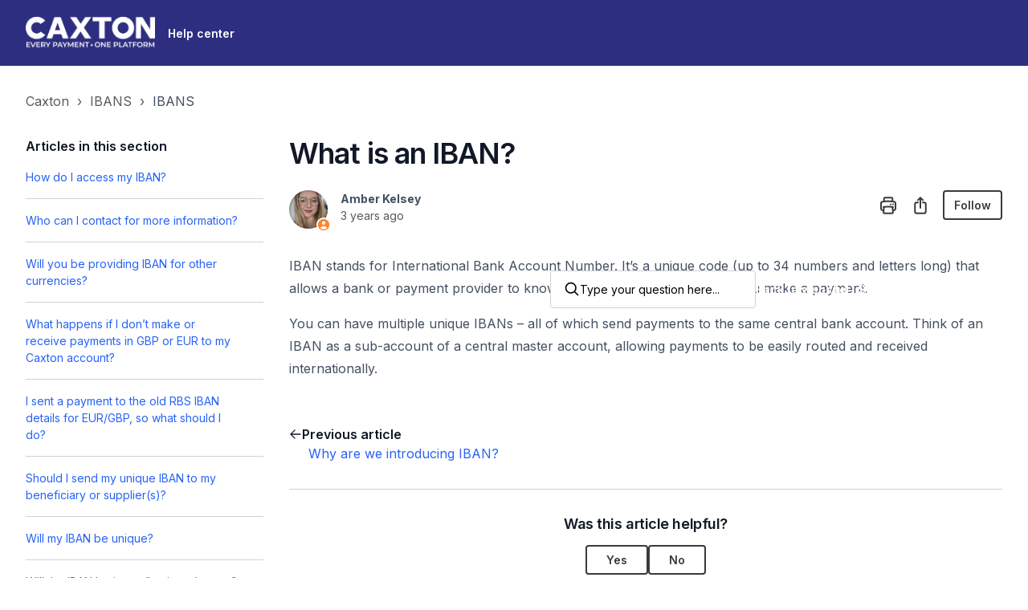

--- FILE ---
content_type: text/html; charset=utf-8
request_url: https://helpdesk.caxton.io/hc/en-gb/articles/6201184221085-What-is-an-IBAN
body_size: 13126
content:
<!DOCTYPE html>
<html dir="ltr" lang="en-GB">
<head>
  <meta charset="utf-8" />
  <!-- v26831 -->


  <title>What is an IBAN? &ndash; Caxton</title>

  

  <meta name="description" content="IBAN stands for International Bank Account Number. It’s a unique code (up to 34 numbers and letters long) that allows a bank or payment..." /><meta property="og:image" content="https://helpdesk.caxton.io/hc/theming_assets/01HZKPQPRCN6ZEZMW3Q7SJMTAF" />
<meta property="og:type" content="website" />
<meta property="og:site_name" content="Caxton" />
<meta property="og:title" content="What is an IBAN?" />
<meta property="og:description" content="IBAN stands for International Bank Account Number. It’s a unique code (up to 34 numbers and letters long) that allows a bank or payment provider to know where to send money when you make a payment...." />
<meta property="og:url" content="https://helpdesk.caxton.io/hc/en-gb/articles/6201184221085-What-is-an-IBAN" />
<link rel="canonical" href="https://helpdesk.caxton.io/hc/en-gb/articles/6201184221085-What-is-an-IBAN">
<link rel="alternate" hreflang="en-gb" href="https://helpdesk.caxton.io/hc/en-gb/articles/6201184221085-What-is-an-IBAN">
<link rel="alternate" hreflang="x-default" href="https://helpdesk.caxton.io/hc/en-gb/articles/6201184221085-What-is-an-IBAN">

  <link rel="stylesheet" href="//static.zdassets.com/hc/assets/application-f34d73e002337ab267a13449ad9d7955.css" media="all" id="stylesheet" />
  <link rel="stylesheet" type="text/css" href="/hc/theming_assets/14015504/5544129199133/style.css?digest=22816626569373">

  <link rel="icon" type="image/x-icon" href="/hc/theming_assets/01HZKPQPZM7MWMH8FSEBEZ0G5A">

    

  <meta name="viewport" content="width=device-width, initial-scale=1.0" />
<link rel="preconnect" href="https://fonts.gstatic.com" />






















  <link href="https://fonts.googleapis.com/css2?family=Inter:ital,wght@0,400;0,600;0,700;1,400;1,600;1,700&display=swap"
      rel="stylesheet">











































































  <link href="https://fonts.googleapis.com/css2?family=Inter:ital,wght@0,400;0,600;0,700;1,400;1,600;1,700&display=swap"
      rel="stylesheet">






















































<link rel="stylesheet" href="https://cdnjs.cloudflare.com/ajax/libs/font-awesome/6.4.2/css/all.min.css" integrity="sha512-z3gLpd7yknf1YoNbCzqRKc4qyor8gaKU1qmn+CShxbuBusANI9QpRohGBreCFkKxLhei6S9CQXFEbbKuqLg0DA==" crossorigin="anonymous" referrerpolicy="no-referrer" />
<link rel="stylesheet" href="//cdn.jsdelivr.net/gh/highlightjs/cdn-release@10.7.2/build/styles/github.min.css">
<link rel="stylesheet" href="/hc/theming_assets/01JC1EV49TZPXKR8D4308C8K99" />
<script src="//cdn.jsdelivr.net/npm/jquery@3.6.0/dist/jquery.min.js"></script>
<script src="//cdn.jsdelivr.net/gh/highlightjs/cdn-release@10.7.2/build/highlight.min.js"></script>

<link
  rel="stylesheet"
  href="https://cdn.jsdelivr.net/npm/@fancyapps/ui@5.0/dist/fancybox/fancybox.css"
/>
<script src="https://cdn.jsdelivr.net/npm/@fancyapps/ui@5.0/dist/fancybox/fancybox.umd.js"></script>
<script>
  window.LotusConfig = {};
  LotusConfig.css = {
    activeClass: 'is-active',
    hiddenClass: 'is-hidden'
  };
  LotusConfig.signedIn = false;
  LotusConfig.infoTitle =  "Note";
  LotusConfig.successTitle =  "Success";
  LotusConfig.warningTitle =  "Warning";
  LotusConfig.dangerTitle =  "Danger";

</script>
<script defer src="https://cdn.jsdelivr.net/npm/@alpinejs/focus@3.x.x/dist/cdn.min.js"></script>
<script defer src="https://cdn.jsdelivr.net/npm/alpinejs@3.x.x/dist/cdn.min.js"></script>
<script src="https://cdn.jsdelivr.net/npm/dompurify@3.1.0/dist/purify.min.js"></script>

<script src="/hc/theming_assets/01JC1EV4CZ25GXSV979XSV7AZB"></script>
<script src="/hc/theming_assets/01JC1EV4PBP7JC3RM0ZR705E4T"></script>
<script src="/hc/theming_assets/01JC1EV3GVW1S5AWJ4TARADVE8"></script>
<script src="/hc/theming_assets/01JC1EV4Q4AXAT1JFXHQKFXDR7"></script>
<script src="/hc/theming_assets/01JC1EV3DQED5TXQGABYJ4PDA1"></script>
<script src="/hc/theming_assets/01JC1EV44K86V41Q61BAMXQCWF"></script>
<script defer src="/hc/theming_assets/01JC1EV48TEV69PVCYGX6PKBAT" ></script>
<script src="/hc/theming_assets/01JC1EV3VTQJ4N7YV28CV6D1S2"></script>


  <script src="/hc/theming_assets/01JC1EV4WK105KJ3DHJQEQ2W9N"></script>

  
</head>
<body class="community-enabled">
  
  
  

  <style>
  .lt-header--fixed {
    --header-color-text: #fff;
  }
</style>

<a class="lt-skip-navigation" tabindex="1" href="#main-content">Skip to main content</a>

<svg hidden xmlns="http://www.w3.org/2000/svg">
  <symbol id="icon-chevron-down">
    <path stroke-linecap="round" stroke-linejoin="round" d="M19.5 8.25l-7.5 7.5-7.5-7.5" />
  </symbol>
  <symbol id="icon-article">
    <path stroke-linecap="round" stroke-linejoin="round" d="M19.5 14.25v-2.625a3.375 3.375 0 00-3.375-3.375h-1.5A1.125 1.125 0 0113.5 7.125v-1.5a3.375 3.375 0 00-3.375-3.375H8.25m0 12.75h7.5m-7.5 3H12M10.5 2.25H5.625c-.621 0-1.125.504-1.125 1.125v17.25c0 .621.504 1.125 1.125 1.125h12.75c.621 0 1.125-.504 1.125-1.125V11.25a9 9 0 00-9-9z" />
  </symbol>
  <symbol id="icon-post">
    <path stroke-linecap="round" stroke-linejoin="round" d="M10.34 15.84c-.688-.06-1.386-.09-2.09-.09H7.5a4.5 4.5 0 110-9h.75c.704 0 1.402-.03 2.09-.09m0 9.18c.253.962.584 1.892.985 2.783.247.55.06 1.21-.463 1.511l-.657.38c-.551.318-1.26.117-1.527-.461a20.845 20.845 0 01-1.44-4.282m3.102.069a18.03 18.03 0 01-.59-4.59c0-1.586.205-3.124.59-4.59m0 9.18a23.848 23.848 0 018.835 2.535M10.34 6.66a23.847 23.847 0 008.835-2.535m0 0A23.74 23.74 0 0018.795 3m.38 1.125a23.91 23.91 0 011.014 5.395m-1.014 8.855c-.118.38-.245.754-.38 1.125m.38-1.125a23.91 23.91 0 001.014-5.395m0-3.46c.495.413.811 1.035.811 1.73 0 .695-.316 1.317-.811 1.73m0-3.46a24.347 24.347 0 010 3.46" />
  </symbol>
  <symbol id="icon-comment">
    <path stroke-linecap="round" stroke-linejoin="round" d="M2.25 12.76c0 1.6 1.123 2.994 2.707 3.227 1.068.157 2.148.279 3.238.364.466.037.893.281 1.153.671L12 21l2.652-3.978c.26-.39.687-.634 1.153-.67 1.09-.086 2.17-.208 3.238-.365 1.584-.233 2.707-1.626 2.707-3.228V6.741c0-1.602-1.123-2.995-2.707-3.228A48.394 48.394 0 0012 3c-2.392 0-4.744.175-7.043.513C3.373 3.746 2.25 5.14 2.25 6.741v6.018z" />
  </symbol>
  <symbol id="icon-user">
    <path fill-rule="evenodd" d="M18 10a8 8 0 11-16 0 8 8 0 0116 0zm-5.5-2.5a2.5 2.5 0 11-5 0 2.5 2.5 0 015 0zM10 12a5.99 5.99 0 00-4.793 2.39A6.483 6.483 0 0010 16.5a6.483 6.483 0 004.793-2.11A5.99 5.99 0 0010 12z" clip-rule="evenodd" />
  </symbol>
  <symbol id="hand-thumb-down">
    <path stroke-linecap="round" stroke-linejoin="round" d="M7.5 15h2.25m8.024-9.75c.011.05.028.1.052.148.591 1.2.924 2.55.924 3.977a8.96 8.96 0 01-.999 4.125m.023-8.25c-.076-.365.183-.75.575-.75h.908c.889 0 1.713.518 1.972 1.368.339 1.11.521 2.287.521 3.507 0 1.553-.295 3.036-.831 4.398C20.613 14.547 19.833 15 19 15h-1.053c-.472 0-.745-.556-.5-.96a8.95 8.95 0 00.303-.54m.023-8.25H16.48a4.5 4.5 0 01-1.423-.23l-3.114-1.04a4.5 4.5 0 00-1.423-.23H6.504c-.618 0-1.217.247-1.605.729A11.95 11.95 0 002.25 12c0 .434.023.863.068 1.285C2.427 14.306 3.346 15 4.372 15h3.126c.618 0 .991.724.725 1.282A7.471 7.471 0 007.5 19.5a2.25 2.25 0 002.25 2.25.75.75 0 00.75-.75v-.633c0-.573.11-1.14.322-1.672.304-.76.93-1.33 1.653-1.715a9.04 9.04 0 002.86-2.4c.498-.634 1.226-1.08 2.032-1.08h.384" />
  </symbol>
  <symbol id="hand-thumb-up">
    <path stroke-linecap="round" stroke-linejoin="round" d="M6.633 10.5c.806 0 1.533-.446 2.031-1.08a9.041 9.041 0 012.861-2.4c.723-.384 1.35-.956 1.653-1.715a4.498 4.498 0 00.322-1.672V3a.75.75 0 01.75-.75A2.25 2.25 0 0116.5 4.5c0 1.152-.26 2.243-.723 3.218-.266.558.107 1.282.725 1.282h3.126c1.026 0 1.945.694 2.054 1.715.045.422.068.85.068 1.285a11.95 11.95 0 01-2.649 7.521c-.388.482-.987.729-1.605.729H13.48c-.483 0-.964-.078-1.423-.23l-3.114-1.04a4.501 4.501 0 00-1.423-.23H5.904M14.25 9h2.25M5.904 18.75c.083.205.173.405.27.602.197.4-.078.898-.523.898h-.908c-.889 0-1.713-.518-1.972-1.368a12 12 0 01-.521-3.507c0-1.553.295-3.036.831-4.398C3.387 10.203 4.167 9.75 5 9.75h1.053c.472 0 .745.556.5.96a8.958 8.958 0 00-1.302 4.665c0 1.194.232 2.333.654 3.375z" />
  </symbol>
  <symbol id="icon-menu">
    <path d="M17.25 12C17.25 11.8011 17.329 11.6103 17.4697 11.4697C17.6103 11.329 17.8011 11.25 18 11.25C18.1989 11.25 18.3897 11.329 18.5303 11.4697C18.671 11.6103 18.75 11.8011 18.75 12C18.75 12.1989 18.671 12.3897 18.5303 12.5303C18.3897 12.671 18.1989 12.75 18 12.75C17.8011 12.75 17.6103 12.671 17.4697 12.5303C17.329 12.3897 17.25 12.1989 17.25 12ZM11.25 12C11.25 11.8011 11.329 11.6103 11.4697 11.4697C11.6103 11.329 11.8011 11.25 12 11.25C12.1989 11.25 12.3897 11.329 12.5303 11.4697C12.671 11.6103 12.75 11.8011 12.75 12C12.75 12.1989 12.671 12.3897 12.5303 12.5303C12.3897 12.671 12.1989 12.75 12 12.75C11.8011 12.75 11.6103 12.671 11.4697 12.5303C11.329 12.3897 11.25 12.1989 11.25 12ZM5.25 12C5.25 11.8011 5.32902 11.6103 5.46967 11.4697C5.61032 11.329 5.80109 11.25 6 11.25C6.19891 11.25 6.38968 11.329 6.53033 11.4697C6.67098 11.6103 6.75 11.8011 6.75 12C6.75 12.1989 6.67098 12.3897 6.53033 12.5303C6.38968 12.671 6.19891 12.75 6 12.75C5.80109 12.75 5.61032 12.671 5.46967 12.5303C5.32902 12.3897 5.25 12.1989 5.25 12Z" stroke-width="1.5" stroke-linecap="round" stroke-linejoin="round"/>
  </symbol>
   <symbol id="icon-search">
    <path stroke-linecap="round" stroke-linejoin="round" d="M21 21l-5.197-5.197m0 0A7.5 7.5 0 105.196 5.196a7.5 7.5 0 0010.607 10.607z" />
  </symbol>

  

  
  
  

  

  
    <symbol id="shape-waves">
      <path opacity="0.33" d="M473,67.3c-203.9,88.3-263.1-34-320.3,0C66,119.1,0,59.7,0,59.7V0h1000v59.7 c0,0-62.1,26.1-94.9,29.3c-32.8,3.3-62.8-12.3-75.8-22.1C806,49.6,745.3,8.7,694.9,4.7S492.4,59,473,67.3z"></path>
      <path opacity="0.66" d="M734,67.3c-45.5,0-77.2-23.2-129.1-39.1c-28.6-8.7-150.3-10.1-254,39.1 s-91.7-34.4-149.2,0C115.7,118.3,0,39.8,0,39.8V0h1000v36.5c0,0-28.2-18.5-92.1-18.5C810.2,18.1,775.7,67.3,734,67.3z"></path>
      <path d="M766.1,28.9c-200-57.5-266,65.5-395.1,19.5C242,1.8,242,5.4,184.8,20.6C128,35.8,132.3,44.9,89.9,52.5C28.6,63.7,0,0,0,0 h1000c0,0-9.9,40.9-83.6,48.1S829.6,47,766.1,28.9z"></path>
    </symbol>
  
</svg>

<div class="lt-layout">
  <div class="lt-header-wrapper  lt-header-wrapper--fixed">
    <header-component>
      <header 
        class="
          lt-header 
          lt-container 
          lt-py-3 
          lt-d-print-none 
          lt-header--fixed"
        data-header
        x-data="mobileMenu('lg')">
        <div class="lt-container-inner lt-d-flex lt-gap-3 lt-align-items-center lt-justify-content-between lt-w-100">
          <div class="lt-d-flex lt-align-items-center">
            <a title="Home" href="/hc/en-gb">
              <img class="lt-header__logo lt-flex-shrink-0" src="/hc/theming_assets/01HZKPQPRCN6ZEZMW3Q7SJMTAF" alt="Logo">
            </a>
            
              <div class="lt-d-none lt-d-sm-inline-flex lt-ms-3">
                
                  Help center
                
              </div>
            
          </div>

          <button
            class="lt-menu-toggle lt-d-lg-none"
            aria-label="Toggle navigation menu"
            aria-controls="user-nav"
            x-bind:aria-expanded="isOpen"
            x-bind:class="{'is-active': isOpen}"
            x-on:click="toggle"
            x-on:keydown.escape="toggle"
            >
            <span></span>
          </button>

          <div 
            class="lt-backdrop lt-d-lg-none"
            x-show="isOpen"
            x-on:click="toggle">
          </div>

          <nav
            class="
              lt-header__controls 
              lt-header__controls--lg-expanded 
              lt-d-flex 
              lt-gap-3 
              lt-flex-column 
              lt-align-items-start 
              lt-flex-lg-row 
              lt-align-items-lg-center 
              
              lt-justify-content-lg-end"
            id="user-nav"
            x-data="{}"
            x-bind:class="{'is-active': isOpen}"
            x-on:keydown.escape="toggle"
            data-header-layout="links_on_right"
            >

            <div class="lt-d-flex lt-justify-content-between lt-align-items-center lt-d-lg-none lt-w-100 lt-order-first lt-gap-3 lt-me-auto">
              <img class="lt-header__logo lt-d-flex lt-flex-shrink-1" src="/hc/theming_assets/01HZKPQPRCN6ZEZMW3Q7SJMTAF" alt="Logo">
              <button class="lt-btn lt-btn--icon lt-flex-shrink-0" type="button" x-on:click="toggle">
                <svg  class="lt-header__close" xmlns="http://www.w3.org/2000/svg" fill="none" viewBox="0 0 24 24" stroke-width="1.5" stroke="currentColor">
                  <path stroke-linecap="round" stroke-linejoin="round" d="M6 18L18 6M6 6l12 12" />
                </svg>
              </button>
            </div>

            
              <div class="lt-search-wrap lt-search-wrap-small lt-mx-0 lt-w-100 lt-d-lg-none">
                <svg xmlns="http://www.w3.org/2000/svg" fill="none" viewBox="0 0 24 24" stroke-width="2">
                  <use xlink:href="#icon-search"></use>
                </svg>
                <form role="search" class="search" data-search="" data-instant="true" autocomplete="off" action="/hc/en-gb/search" accept-charset="UTF-8" method="get"><input type="hidden" name="utf8" value="&#x2713;" autocomplete="off" /><input type="search" name="query" id="query" placeholder="Type your question here..." autocomplete="off" aria-label="Type your question here..." /></form>
              </div>
              <div 
                x-data="{ open: false }" 
                x-show="!LotusUtils.isHomePage()"
                x-cloak
                @keydown.escape.prevent.stop="open = false" 
                @keydown.slash.window="open = true" 
                
                class="lt-d-none lt-d-lg-flex 
                lt-flex-lg-1  lt-w-100 lt-max-w-search-lg">
                
                <!-- Trigger -->
                <button type="button" class=" lt-search-button lt-search-button--inline lt-w-100 lt-d-none lt-d-lg-flex" x-on:click="open = true">
                  <span>
                    <svg width="24" height="24" xmlns="http://www.w3.org/2000/svg" fill="none" viewBox="0 0 24 24" stroke-width="2">
                      <use stroke="currentColor" xlink:href="#icon-search"></use>
                    </svg>
                    <span>Type your question here...</span>
                  </span>
                </button>

                <!-- Modal -->
                <div
                  x-show="open"
                  style="display: none"
                  x-on:keydown.escape.prevent.stop="open = false"
                  role="dialog"
                  aria-modal="true"
                  x-id="['modal-title']"
                  :aria-labelledby="$id('modal-title')"
                  class="lt-search-modal"
                >
                    <!-- Overlay -->
                    <div x-show="open" x-transition.opacity class="lt-search-modal-overlay"></div>

                    <!-- Panel -->
                    <div
                      x-show="open" 
                      x-transition
                      x-on:click="open = false"
                      class="lt-position-relative lt-d-flex lt-search-modal-panel lt-justify-content-center lt-align-items-start lt-p-4"
                    >
                        <div
                          x-on:click.stop
                          x-trap.noscroll.inert="open"
                          class="lt-position-relative lt-w-100 lt-search-modal-content"
                        >
                          <div class="lt-pt-md-9">
                            <div class="lt-search-wrap lt-search-wrap--hero">
                              <svg xmlns="http://www.w3.org/2000/svg" fill="none" viewBox="0 0 24 24" stroke-width="2">
                                <use xlink:href="#icon-search"></use>
                              </svg>
                              <form role="search" class="search" data-search="" data-instant="true" autocomplete="off" action="/hc/en-gb/search" accept-charset="UTF-8" method="get"><input type="hidden" name="utf8" value="&#x2713;" autocomplete="off" /><input type="search" name="query" id="query" placeholder="Type your question here..." autocomplete="off" aria-label="Type your question here..." /></form>
                            </div>
                          </div>
                      </div>
                    </div>
                </div>
              </div>
            

            
              <a class="lt-header__link"
                  href="#link1">
                
                  Back to website
                
              </a>
            

            

            

            

            

            
              <a class="lt-btn lt-btn--header" href="/hc/en-gb/requests/new">Submit a request</a>
            

            
              
                <a class="lt-btn lt-btn--header" rel="nofollow" data-auth-action="signin" title="Opens a dialogue" role="button" href="https://caxton.zendesk.com/access?brand_id=5544129199133&amp;return_to=https%3A%2F%2Fhelpdesk.caxton.io%2Fhc%2Fen-gb%2Farticles%2F6201184221085-What-is-an-IBAN">
                  Sign in
                </a>
              
            
          </nav>
        </div>
      </header>
    </header-component>

  </div>
  <div class="lt-layout__main">



  <main role="main">
    <div class="lt-mb-5 lt-container lt-d-print-none lt-pt-5">
  <div class="lt-container-inner">
    <div class="lt-page-nav lt-page-nav--sidenav  ">
      <nav aria-label="Current location">
  <ol class="breadcrumbs">
    
      <li>
        
          <a href="/hc/en-gb">Caxton</a>
        
      </li>
    
      <li>
        
          <a href="/hc/en-gb/categories/6203903344029-IBANS">IBANS</a>
        
      </li>
    
      <li>
        
          <a href="/hc/en-gb/sections/6201148970525-IBANS">IBANS</a>
        
      </li>
    
  </ol>
</nav>

      
      
    </div>
  </div>
</div>

<div class="lt-container lt-article-page">
  <div class="lt-container-inner">
    <div class="lt-article-container lt-align-items-xl-start lt-article-container--sidenav " id="main-content">
      
        <div class="lt-article-container__column lt-article-container__sidenav">
          <sidenav-component class="sidenav" force-open="(min-width: 1200px)" force-close="(max-width: 1199px)" show-current-category-only></sidenav-component>
          
            <section class="lt-section-articles">
              <details class="accordion" open>
                <summary class="accordion__summary">
                  <span class="accordion__summary-wrapper">
                  Articles in this section
                  <svg class="lt-icon" xmlns="http://www.w3.org/2000/svg" fill="none" viewBox="0 0 24 24" stroke-width="2" stroke="currentColor">
                      <use xlink:href="#icon-chevron-down"></use>
                    </svg>
                  </span>
                </summary>
                <div class="accordion__content">
                  <ul role="list" class="lt-list-unstyled lt-article-list ">
                    
                      <li class="lt-article-list-item 
                        lt-article-list-item--is-promoted ">
                        <div class="lt-flow 
                        lt-pe-5 lt-border-bottom lt-pb-3 lt-w-100">
                          <a href="/hc/en-gb/articles/6203568379421-How-do-I-access-my-IBAN"    >
                            How do I access my IBAN?
                          </a>
                        </div>
                      </li>
                    
                      <li class="lt-article-list-item 
                         ">
                        <div class="lt-flow 
                        lt-pe-5 lt-border-bottom lt-pb-3 lt-w-100">
                          <a href="/hc/en-gb/articles/6203984586909-Who-can-I-contact-for-more-information"    >
                            Who can I contact for more information?
                          </a>
                        </div>
                      </li>
                    
                      <li class="lt-article-list-item 
                         ">
                        <div class="lt-flow 
                        lt-pe-5 lt-border-bottom lt-pb-3 lt-w-100">
                          <a href="/hc/en-gb/articles/6203981209117-Will-you-be-providing-IBAN-for-other-currencies"    >
                            Will you be providing IBAN for other currencies?
                          </a>
                        </div>
                      </li>
                    
                      <li class="lt-article-list-item 
                         ">
                        <div class="lt-flow 
                        lt-pe-5 lt-border-bottom lt-pb-3 lt-w-100">
                          <a href="/hc/en-gb/articles/6203896445597-What-happens-if-I-don-t-make-or-receive-payments-in-GBP-or-EUR-to-my-Caxton-account"    >
                            What happens if I don’t make or receive payments in GBP or EUR to my Caxton account?
                          </a>
                        </div>
                      </li>
                    
                      <li class="lt-article-list-item 
                         ">
                        <div class="lt-flow 
                        lt-pe-5 lt-border-bottom lt-pb-3 lt-w-100">
                          <a href="/hc/en-gb/articles/6203834969117-I-sent-a-payment-to-the-old-RBS-IBAN-details-for-EUR-GBP-so-what-should-I-do"    >
                            I sent a payment to the old RBS IBAN details for EUR/GBP, so what should I do?
                          </a>
                        </div>
                      </li>
                    
                      <li class="lt-article-list-item 
                         ">
                        <div class="lt-flow 
                        lt-pe-5 lt-border-bottom lt-pb-3 lt-w-100">
                          <a href="/hc/en-gb/articles/6203789763997-Should-I-send-my-unique-IBAN-to-my-beneficiary-or-supplier-s"    >
                            Should I send my unique IBAN to my beneficiary or supplier(s)?
                          </a>
                        </div>
                      </li>
                    
                      <li class="lt-article-list-item 
                         ">
                        <div class="lt-flow 
                        lt-pe-5 lt-border-bottom lt-pb-3 lt-w-100">
                          <a href="/hc/en-gb/articles/6203756886813-Will-my-IBAN-be-unique"    >
                            Will my IBAN be unique?
                          </a>
                        </div>
                      </li>
                    
                      <li class="lt-article-list-item 
                         ">
                        <div class="lt-flow 
                        lt-pe-5 lt-border-bottom lt-pb-3 lt-w-100">
                          <a href="/hc/en-gb/articles/6203714071965-Will-the-IBAN-be-in-my-business-name"    >
                            Will the IBAN be in my (business) name?
                          </a>
                        </div>
                      </li>
                    
                      <li class="lt-article-list-item 
                         ">
                        <div class="lt-flow 
                        lt-pe-5 lt-border-bottom lt-pb-3 lt-w-100">
                          <a href="/hc/en-gb/articles/6203697727517-Will-I-have-the-same-level-of-fund-protection"    >
                            Will I have the same level of fund protection?
                          </a>
                        </div>
                      </li>
                    
                      <li class="lt-article-list-item 
                         ">
                        <div class="lt-flow 
                        lt-pe-5 lt-border-bottom lt-pb-3 lt-w-100">
                          <a href="/hc/en-gb/articles/6203672307613-Can-I-continue-to-use-the-Royal-Bank-of-Scotland-IBAN"    >
                            Can I continue to use the Royal Bank of Scotland IBAN?
                          </a>
                        </div>
                      </li>
                    
                    
                      <li>
                        <div class="">
                          <a href="/hc/en-gb/sections/6201148970525-IBANS" class="lt-btn lt-btn--tertiary">
                            See more
                          </a>
                        </div>
                      </li>
                    
                  </ul>
                </div>
              </details>
            </section>
          
        </div>
      
      <div class="lt-article-container__column lt-article-container__article">
        <article class="lt-article lt-mb-5" data-article itemscope itemtype="http://schema.org/Article">
          <header>
            <h1 class="lt-article__title lt-mb-4" itemprop="name">
              
              What is an IBAN?
            </h1>

            <div class="lt-d-sm-flex lt-justify-content-between lt-mb-4 lt-align-items-start">

              
                <div class="lt-mb-2 lt-me-sm-4">
                  <div class="lt-entry-info  ">
                    
                      <div class="lt-entry-info__avatar">
                        <div
                            class="lt-avatar ">
                          <img 
                            class="lt-user-avatar lt-user-avatar--default"
                            src="https://helpdesk.caxton.io/system/photos/5894564769053/Square_BW.png" alt="" />
                          <svg aria-hidden="true" xmlns="http://www.w3.org/2000/svg" viewBox="0 0 20 20" fill="currentColor">
                            <use xlink:href="#icon-user"></use>
                          </svg>
                        </div>
                      </div>
                    
                    <div class="lt-entry-info__content">
                      
                        <b class="author">
                          
                            Amber Kelsey
                          
                        </b>
                      
                      
                        <div class="lt-meta">
                          
                            <time datetime="2022-08-05T11:12:38Z" title="2022-08-05T11:12:38Z" data-datetime="relative">05 August 2022 11:12</time>
                          
                        </div>
                      
                      
                    </div>
                  </div>
                </div>
              

              <div class="lt-article-subscribe lt-d-flex lt-d-print-none lt-align-items-center">
                
                  <button class="lt-btn lt-btn--icon" onclick="javascript:print();">
                    <svg xmlns="http://www.w3.org/2000/svg" aria-hidden="true" fill="none" viewBox="0 0 24 24" stroke-width="2" stroke="currentColor" width="24" height="24">
                      <path stroke-linecap="round" stroke-linejoin="round" d="M6.72 13.829c-.24.03-.48.062-.72.096m.72-.096a42.415 42.415 0 0110.56 0m-10.56 0L6.34 18m10.94-4.171c.24.03.48.062.72.096m-.72-.096L17.66 18m0 0l.229 2.523a1.125 1.125 0 01-1.12 1.227H7.231c-.662 0-1.18-.568-1.12-1.227L6.34 18m11.318 0h1.091A2.25 2.25 0 0021 15.75V9.456c0-1.081-.768-2.015-1.837-2.175a48.055 48.055 0 00-1.913-.247M6.34 18H5.25A2.25 2.25 0 013 15.75V9.456c0-1.081.768-2.015 1.837-2.175a48.041 48.041 0 011.913-.247m10.5 0a48.536 48.536 0 00-10.5 0m10.5 0V3.375c0-.621-.504-1.125-1.125-1.125h-8.25c-.621 0-1.125.504-1.125 1.125v3.659M18 10.5h.008v.008H18V10.5zm-3 0h.008v.008H15V10.5z" />
                    </svg>
                  </button>
                
                
                  <div class="lt-dropdown" aria-haspopup="true">
                    <button class="lt-btn lt-btn--icon lt-dropdown-toggle">
                      <svg xmlns="http://www.w3.org/2000/svg" aria-hidden="true" fill="none" viewBox="0 0 24 24" stroke-width="2" stroke="currentColor" width="24" height="24">
                        <path stroke-linecap="round" stroke-linejoin="round" d="M9 8.25H7.5a2.25 2.25 0 00-2.25 2.25v9a2.25 2.25 0 002.25 2.25h9a2.25 2.25 0 002.25-2.25v-9a2.25 2.25 0 00-2.25-2.25H15m0-3l-3-3m0 0l-3 3m3-3V15" />
                      </svg>
                      <span class="sr-only">Share</span>
                    </button>
                    <div class="lt-dropdown-menu lt-px-4">
                      
  <ul class="share">
    <li>
      <a href="https://www.facebook.com/share.php?title=What+is+an+IBAN%3F&u=https%3A%2F%2Fhelpdesk.caxton.io%2Fhc%2Fen-gb%2Farticles%2F6201184221085-What-is-an-IBAN" class="share-facebook" aria-label="Facebook">
        <svg xmlns="http://www.w3.org/2000/svg" width="12" height="12" focusable="false" viewBox="0 0 12 12" aria-label="Share this page on Facebook">
          <path fill="currentColor" d="M6 0a6 6 0 01.813 11.945V7.63h1.552l.244-1.585H6.812v-.867c0-.658.214-1.242.827-1.242h.985V2.55c-.173-.024-.538-.075-1.23-.075-1.444 0-2.29.767-2.29 2.513v1.055H3.618v1.585h1.484v4.304A6.001 6.001 0 016 0z"/>
        </svg>
      </a>
    </li>
    <li>
      <a href="https://twitter.com/share?lang=en&text=What+is+an+IBAN%3F&url=https%3A%2F%2Fhelpdesk.caxton.io%2Fhc%2Fen-gb%2Farticles%2F6201184221085-What-is-an-IBAN" class="share-twitter" aria-label="X Corp">
        <svg xmlns="http://www.w3.org/2000/svg" width="12" height="12" focusable="false" viewBox="0 0 12 12" aria-label="Share this page on X Corp">
          <path fill="currentColor" d="M.0763914 0 3.60864 0 6.75369 4.49755 10.5303 0 11.6586 0 7.18498 5.11431 12 12 8.46775 12 5.18346 7.30333 1.12825 12 0 12 4.7531 6.6879z"/>
        </svg>
      </a>
    </li>
    <li>
      <a href="https://www.linkedin.com/shareArticle?mini=true&source=Caxton&title=What+is+an+IBAN%3F&url=https%3A%2F%2Fhelpdesk.caxton.io%2Fhc%2Fen-gb%2Farticles%2F6201184221085-What-is-an-IBAN" class="share-linkedin" aria-label="LinkedIn">
        <svg xmlns="http://www.w3.org/2000/svg" width="12" height="12" focusable="false" viewBox="0 0 12 12" aria-label="Share this page on LinkedIn">
          <path fill="currentColor" d="M10.8 0A1.2 1.2 0 0112 1.2v9.6a1.2 1.2 0 01-1.2 1.2H1.2A1.2 1.2 0 010 10.8V1.2A1.2 1.2 0 011.2 0h9.6zM8.09 4.356a1.87 1.87 0 00-1.598.792l-.085.133h-.024v-.783H4.676v5.727h1.778V7.392c0-.747.142-1.47 1.068-1.47.913 0 .925.854.925 1.518v2.785h1.778V7.084l-.005-.325c-.05-1.38-.456-2.403-2.13-2.403zm-4.531.142h-1.78v5.727h1.78V4.498zm-.89-2.846a1.032 1.032 0 100 2.064 1.032 1.032 0 000-2.064z"/>
        </svg>
      </a>
    </li>
  </ul>


                    </div>
                  </div>
                

                
                  <div data-helper="subscribe" data-json="{&quot;item&quot;:&quot;article&quot;,&quot;url&quot;:&quot;/hc/en-gb/articles/6201184221085-What-is-an-IBAN/subscription.json&quot;,&quot;follow_label&quot;:&quot;Follow&quot;,&quot;unfollow_label&quot;:&quot;Unfollow&quot;,&quot;following_label&quot;:&quot;Following&quot;,&quot;can_subscribe&quot;:true,&quot;is_subscribed&quot;:false}"></div>
                
              </div>
            </div>
          </header>

          <div class="lt-article__body rte rte-enhanced" itemprop="articleBody">
            <p>IBAN stands for International Bank Account Number. It’s a unique code (up to 34 numbers and letters long) that allows a bank or payment provider to know where to send money when you make a payment.</p>
<p>You can have multiple unique IBANs – all of which send payments to the same central bank account. Think of an IBAN as a sub-account of a central master account, allowing payments to be easily routed and received internationally.</p>
          </div>
          
          


          
            <div class="lt-border-bottom lt-py-5" data-prevnext='{"prev":"Previous article", "next": "Next article"}'></div>
          
        </article>

        
          <footer class="lt-article-vote lt-d-print-none lt-mb-5 lt-border-bottom lt-pb-5 lt-d-flex lt-align-items-center lt-flex-column lt-flow lt-text-center">
            <div class="h5 lt-article-vote__question">Was this article helpful?</div>
            <div class="lt-article-vote__controls">
              <button type="button" class="lt-btn lt-btn--secondary lt-article-vote__item lt-article-vote__item--up" data-helper="vote" data-item="article" data-type="up" data-id="6201184221085" data-upvote-count="2" data-vote-count="2" data-vote-sum="2" data-vote-url="/hc/en-gb/articles/6201184221085/vote" data-value="null" data-label="2 out of 2 found this helpful" data-selected-class="lt-article-vote__item--voted" aria-label="This article was helpful" aria-pressed="false">Yes</button>
              <button type="button" class="lt-btn lt-btn--secondary lt-article-vote__item lt-article-vote__item--down" data-helper="vote" data-item="article" data-type="down" data-id="6201184221085" data-upvote-count="2" data-vote-count="2" data-vote-sum="2" data-vote-url="/hc/en-gb/articles/6201184221085/vote" data-value="null" data-label="2 out of 2 found this helpful" data-selected-class="lt-article-vote__item--voted" aria-label="This article was not helpful" aria-pressed="false">No</button>
            </div>
            <span class="lt-article-vote__label" data-helper="vote" data-item="article" data-type="label" data-id="6201184221085" data-upvote-count="2" data-vote-count="2" data-vote-sum="2" data-vote-url="/hc/en-gb/articles/6201184221085/vote" data-value="null" data-label="2 out of 2 found this helpful">2 out of 2 found this helpful</span>
          </footer>
        

        

        
      </div> 
    </div>
  </div>
</div>


  </main>

  </div>
  <footer class="lt-footer lt-d-print-none 
    lt-footer--none
    lt-footer--link-1-empty
    lt-footer--link-2-empty
    lt-footer--link-3-empty
    lt-footer--language-selector
   ">
    
    <div class="lt-container lt-py-8 ">
      <div class="lt-container-inner">
        <div class="lt-d-flex lt-flex-wrap 
        
        
          lt-flex-column lt-flex-sm-row lt-gap-3 lt-align-items-sm-center lt-justify-content-between 
        
        
        
        ">
          <div class="lt-d-flex lt-flex-column lt-flex-sm-row 
          
            lt-gap-3 lt-footer__links">
            
            
            
              <a href="https://twitter.com" target="_blank" class="lt-footer__link">
                
                  Third link
                
              </a>
            
          </div>

         
            
          

          <div class="lt-ms-n2">
            
              <a href="https://www.facebook.com/CaxtonCard/" target="_blank" class="lt-footer__link lt-footer__social-link fa-brands fa-facebook">
                <span class="sr-only">Facebook</span>
              </a>
            
            
              <a href="https://twitter.com" target="_blank" class="lt-footer__link lt-footer__social-link fa-brands fa-x-twitter">
                <span class="sr-only">X Corp (Twiiter)</span>
              </a>
            
            
              <a href="https://www.youtube.com/CaxtonPayments" target="_blank" class="lt-footer__link lt-footer__social-link fa-brands fa-youtube">
                <span class="sr-only">YouTube</span>
              </a>
            
            
              <a href="https://www.linkedin.com/company/caxton-payments" target="_blank" class="lt-footer__link lt-footer__social-link fa-brands fa-linkedin">
                <span class="sr-only">LinkedIn</span>
              </a>
            
            
              <a href="https://www.instagram.com/caxtoncard/" target="_blank" class="lt-footer__link lt-footer__social-link fa-brands fa-instagram">
                <span class="sr-only">Instagram</span>
              </a>
            
          </div>

        </div>
        <div class="lt-d-flex lt-flex-column lt-gap-3 lt-justify-content-between lt-mt-3 lt-flex-sm-row">
        <div class="lt-mb-sm-0 lt-flow lt-footer__copyright ">
            <p>&copy; Caxton</p>
            
              <p>
                <a class="lt-footer__link" href="https://www.lotusthemes.com" target="_blank">Zendesk theme by Lotus Themes</a>
              </p>
            
          </div>
        </div>
      </div>
    </div>
  </footer>
</div>

<button class="lt-scroll-to-top lt-d-print-none lt-p-0 lt-d-none lt-d-md-flex lt-justify-content-center lt-align-items-center" data-scroll-to-top>
  <div class="sr-only">Return to top</div>
  <svg xmlns="http://www.w3.org/2000/svg" fill="none" viewBox="0 0 24 24" stroke-width="2" stroke="currentColor" width="16" height="16">
    <path stroke-linecap="round" stroke-linejoin="round" d="M4.5 10.5 12 3m0 0 7.5 7.5M12 3v18" />
  </svg>

</button>



<div hidden data-popular-searches>
  
    installation, branding, customization
  
</div>

<svg hidden>
  

  
  
  

  

  
</svg>
<script src="/hc/theming_assets/01JC1EV4G3VTYVGXSEN2QFEEPR"></script>
<script src="/hc/theming_assets/01JC1EV4WKBZR8B35YD79HE1VS"></script>
<script src="/hc/theming_assets/01JC1EV3MSZV0WPV3M8KDG0C2H"></script>

  <script src="/hc/theming_assets/01JC1EV3WDDRE78MMZK3D8731B"></script>

<script>
class HeaderComponent extends HTMLElement {

  constructor() {
    super();
  }

  connectedCallback() {
    this.headerWrapper = document.querySelector('.lt-header-wrapper');
    this.header = this.querySelector('header');
    this.hasHeroUnit = document.querySelector('[data-hero-unit]');

    if (!this.hasHeroUnit) {
      this.headerWrapper.classList.remove('lt-header-wrapper--fixed');
      this.header.classList.remove('lt-header--fixed');
    }
  }
}

customElements.define('header-component', HeaderComponent);
</script>


  <!-- / -->

  
  <script src="//static.zdassets.com/hc/assets/en-gb.0effdf09bde57a2e0f87.js"></script>
  

  <script type="text/javascript">
  /*

    Greetings sourcecode lurker!

    This is for internal Zendesk and legacy usage,
    we don't support or guarantee any of these values
    so please don't build stuff on top of them.

  */

  HelpCenter = {};
  HelpCenter.account = {"subdomain":"caxton","environment":"production","name":"Caxton"};
  HelpCenter.user = {"identifier":"da39a3ee5e6b4b0d3255bfef95601890afd80709","email":null,"name":"","role":"anonymous","avatar_url":"https://assets.zendesk.com/hc/assets/default_avatar.png","is_admin":false,"organizations":[],"groups":[]};
  HelpCenter.internal = {"asset_url":"//static.zdassets.com/hc/assets/","web_widget_asset_composer_url":"https://static.zdassets.com/ekr/snippet.js","current_session":{"locale":"en-gb","csrf_token":null,"shared_csrf_token":null},"usage_tracking":{"event":"article_viewed","data":"BAh7CDoLbG9jYWxlSSIKZW4tZ2IGOgZFVDoPYXJ0aWNsZV9pZGwrCJ33YdOjBToKX21ldGF7DDoPYWNjb3VudF9pZGkDENzVOhNoZWxwX2NlbnRlcl9pZGwrCJ1c8uMKBToNYnJhbmRfaWRsKwgd/NnXCgU6DHVzZXJfaWQwOhN1c2VyX3JvbGVfbmFtZUkiDkFOT05ZTU9VUwY7BlQ7AEkiCmVuLWdiBjsGVDoaYW5vbnltb3VzX3RyYWNraW5nX2lkMA==--3e59f6f7df02439fb582153c98d2a352be69135f","url":"https://helpdesk.caxton.io/hc/activity"},"current_record_id":"6201184221085","current_record_url":"/hc/en-gb/articles/6201184221085-What-is-an-IBAN","current_record_title":"What is an IBAN?","current_text_direction":"ltr","current_brand_id":5544129199133,"current_brand_name":"Caxton","current_brand_url":"https://caxton.zendesk.com","current_brand_active":true,"current_path":"/hc/en-gb/articles/6201184221085-What-is-an-IBAN","show_autocomplete_breadcrumbs":true,"user_info_changing_enabled":false,"has_user_profiles_enabled":false,"has_end_user_attachments":true,"user_aliases_enabled":false,"has_anonymous_kb_voting":true,"has_multi_language_help_center":true,"show_at_mentions":false,"embeddables_config":{"embeddables_web_widget":false,"embeddables_help_center_auth_enabled":false,"embeddables_connect_ipms":false},"answer_bot_subdomain":"static","gather_plan_state":"subscribed","has_article_verification":false,"has_gather":true,"has_ckeditor":true,"has_community_enabled":true,"has_community_badges":true,"has_community_post_content_tagging":false,"has_gather_content_tags":true,"has_guide_content_tags":true,"has_user_segments":true,"has_answer_bot_web_form_enabled":true,"has_garden_modals":false,"theming_cookie_key":"hc-da39a3ee5e6b4b0d3255bfef95601890afd80709-2-preview","is_preview":false,"has_search_settings_in_plan":true,"theming_api_version":3,"theming_settings":{"toggle_translations":false,"language_selector_location":"footer","animate":true,"logo":"/hc/theming_assets/01HZKPQPRCN6ZEZMW3Q7SJMTAF","logo_height":"40px","favicon":"/hc/theming_assets/01HZKPQPZM7MWMH8FSEBEZ0G5A","color_bg_body":"#fff","color_bg_secondary":"#F2F2F2","color_bg_cta":"#EFEFEF","color_brand_primary":"#ff8427","color_brand_primary_inverse":"#fff","color_secondary_button":"#393B3F","color_tertiary_button":"#393B3F","color_text_primary":"rgb(67, 79, 97)","color_heading_primary":"#111827","color_text_secondary":"#5A5A5A","color_link":"#2863F6","color_link_hover":"#060DB6","color_border":"#d1d1d1","block_bg":"rgba(46, 46, 129, 1)","block_bg_hover":"#ff6f48","block_text_color":"#fff","color_brand_info":"#1B50F7","color_brand_success":"#05BB0C","color_brand_warning":"#DB8709","color_brand_danger":"#C70606","color_badge_primary":"#DB8709","border_radius_base":"4px","border_radius_lg":"8px","border_width":"1px","button_border_width":"2px","font_size_base":"16px","heading_font":"'Inter', sans-serif","heading_font_weight":"600","font_family_base":"'Inter', sans-serif","line_height_body":"1.5","line_height_heading":"1.2","header_bg":"rgba(46, 46, 129, 1)","header_text_color":"#fff","fixed_header_text_color":"#fff","header_layout":"links_on_right","header_search_type":"inline","mobile_menu_breakpoint":"lg","header_height":"82px","fixed_header":true,"full_width_header":false,"help_center_name":"Help center","category_menu_type":"none","show_sign_in":true,"show_submit_a_request":true,"header_link_1_title":"Back to website","header_link_1_url":"#link1","header_link_2_title":"","header_link_2_url":"","header_link_3_title":"","header_link_3_url":"#link3","hero_unit_alignment":"center","hero_unit_bg":"rgba(46, 46, 129, 1)","hero_unit_type":"cover","hero_unit_mask_bg":"rgba(70, 61, 137, 1)","hero_homepage_image":"/hc/theming_assets/01HZKPQP0J9QNBBWES0EFGXJHP","hero_unit_color_text":"#fff","hero_heading":"How can we help?","hero_text":"Search our knowledge base or browse content below","search_placeholder":"Type your question here...","show_hero_unit_button":true,"hero_divider_shape":"waves","popular_searches_type":"badges","popular_searches_label":"Popular searches","popular_searches_keywords":"installation, branding, customization","info_block_position":"none","info_block_type":"note","info_block_text":"notification_content","promoted_articles_position":"before","promoted_articles_type":"bordered_list","promoted_articles_per_line":3,"promoted_articles_excerpt":80,"article_list_type":"bordered_list","article_per_line":3,"article_list_excerpt":0,"category_tree_type":"card-filled","category_tree_boxes_alignment":"start","categories_per_line":4,"categories_bg":"#ececec","homepage_heading_alignment":"center","knowledge_base_heading":"Browse our knowledge base","show_recent_activities":"hidden","custom_blocks_heading":"","custom_blocks_type":"card-bordered","custom_blocks_alignment":"start","custom_blocks_per_line":4,"custom_blocks_bg":"#fff","custom_blocks_icon_color":"#ff8427","custom_blocks_icon_height":"48px","custom_block_1_type":"custom","custom_block_1_icon":"/hc/theming_assets/01HZKPQQ406ZAADNAAKN2Z8E51","custom_block_1_title":"Currency card","custom_block_1_description":"Loading, spending, blocking and unblocking plus much more.","custom_block_1_url":"https://caxton.zendesk.com/hc/en-gb/categories/6185846244637-Currency-Cards","custom_block_2_type":"custom","custom_block_2_icon":"/hc/theming_assets/01HZKPQQ8V98HNPHQHZE2PWRW4","custom_block_2_title":"International Transfers","custom_block_2_description":"Sending money, rate alerts, and much more.","custom_block_2_url":"https://caxton.zendesk.com/hc/en-gb/categories/5792406240285-International-Payments","custom_block_3_type":"custom","custom_block_3_icon":"/hc/theming_assets/01HZKPQQDYD34MERAVC1NF8R5E","custom_block_3_title":"Business Account","custom_block_3_description":"Account management, sending money, ordering cards and much more.","custom_block_3_url":"https://caxton.zendesk.com/hc/en-gb/categories/5792389750045","custom_block_4_type":"new_request","custom_block_4_icon":"/hc/theming_assets/01HZKPQQHRMQ2WV4R19AD95D16","custom_block_4_title":"Submit a request","custom_block_4_description":"Still can't find what you're looking for? Contact us","custom_block_4_url":"#","custom_block_5_type":"hidden","custom_block_5_icon":"/hc/theming_assets/01JC1EV84E72G46M243BCX4RBF","custom_block_5_title":"Hidden","custom_block_5_description":"Custom block text","custom_block_5_url":"#","custom_block_6_type":"hidden","custom_block_6_icon":"/hc/theming_assets/01JC1EV8DPY68QEJWJX85KSE2V","custom_block_6_title":"Hidden","custom_block_6_description":"Custom block text","custom_block_6_url":"#","bottom_cta_type":"boxed","bottom_cta_alignment":"start","bottom_cta_heading":"Can't find what you're looking for?","bottom_cta_text":"Our customer care team is here for you!","bottom_cta_image":"/hc/theming_assets/01JC1EV8S335R8XKZEYWW9YV18","contact_boxes_type":"card-bordered","contact_boxes_number":4,"contact_boxes_heading":"More resources","contact_boxes_per_line":4,"contact_boxes_icon_size":"32px","contact_box_1_url":"#","contact_box_1_icon":"/hc/theming_assets/01JC1EV91K52ET9PYHBBVQ5Q5A","contact_box_1_title":"Register your product","contact_box_1_text":"You can get support that’s tailored to you, owner exclusives and more","contact_box_2_url":"#","contact_box_2_icon":"/hc/theming_assets/01JC1EV99PYX2KS95NSSHJE8P4","contact_box_2_title":"Our helpline hours:","contact_box_2_text":"8:00am - 8:00pm CST Monday to Friday; 9:00am - 6:00pm CST Saturday","contact_box_3_url":"#","contact_box_3_icon":"/hc/theming_assets/01JC1EV9J5JNX292D960VV29BV","contact_box_3_title":"Follow us on X","contact_box_3_text":"Get the latest news and updates first","contact_box_4_url":"#","contact_box_4_icon":"/hc/theming_assets/01JC1EVA46H30QENJYZET1MNZX","contact_box_4_title":"YouTube Support","contact_box_4_text":"For how-to and support videos please visit our channel","info_title":"Note","success_title":"Success","warning_title":"Warning","danger_title":"Danger","sidenav_type":"articles_in_section","article_navigation":"buttons","next_article_navigation_title":"Next article","prev_article_navigation_title":"Previous article","article_metadata":"author_and_date","show_article_comments":false,"show_follow_article":true,"show_article_sharing":true,"show_article_boxes":false,"show_print_button":true,"beautify_text_content":true,"sections_per_line":3,"show_follow_section":true,"show_follow_community_post":true,"show_community_post_sharing":true,"show_follow_community_topic":true,"new_request_tip_text":"Aim to include as much information and detail in your request as possible to reduce delays between replies","request_list_beta":false,"footer_bg":"#fff","footer_text_color":"rgba(245, 244, 244, 1)","footer_layout_type":"standard","footer_divider_shape":"none","footer_link_1_text":"","footer_link_1_url":"","footer_link_2_text":"","footer_link_2_url":"https://twitter.com","footer_link_3_text":"Third link","footer_link_3_url":"https://twitter.com","facebook_url":"https://www.facebook.com/CaxtonCard/","x_url":"https://twitter.com","youtube_url":"https://www.youtube.com/CaxtonPayments","linkedin_url":"https://www.linkedin.com/company/caxton-payments","instagram_url":"https://www.instagram.com/caxtoncard/","show_footer_creator_text":true},"has_pci_credit_card_custom_field":false,"help_center_restricted":false,"is_assuming_someone_else":false,"flash_messages":[],"user_photo_editing_enabled":true,"user_preferred_locale":"en-gb","base_locale":"en-gb","login_url":"https://caxton.zendesk.com/access?brand_id=5544129199133\u0026return_to=https%3A%2F%2Fhelpdesk.caxton.io%2Fhc%2Fen-gb%2Farticles%2F6201184221085-What-is-an-IBAN","has_alternate_templates":false,"has_custom_statuses_enabled":true,"has_hc_generative_answers_setting_enabled":true,"has_generative_search_with_zgpt_enabled":false,"has_suggested_initial_questions_enabled":false,"has_guide_service_catalog":true,"has_service_catalog_search_poc":false,"has_service_catalog_itam":false,"has_csat_reverse_2_scale_in_mobile":false,"has_knowledge_navigation":false,"has_unified_navigation":false,"has_csat_bet365_branding":false,"version":"v26831","dev_mode":false};
</script>

  
  
  <script src="//static.zdassets.com/hc/assets/hc_enduser-2a5c7d395cc5df83aeb04ab184a4dcef.js"></script>
  <script type="text/javascript" src="/hc/theming_assets/14015504/5544129199133/script.js?digest=22816626569373"></script>
  
</body>
</html>

--- FILE ---
content_type: text/css; charset=utf-8
request_url: https://helpdesk.caxton.io/hc/theming_assets/14015504/5544129199133/style.css?digest=22816626569373
body_size: 26631
content:
@import "https://cdn.jsdelivr.net/npm/normalize.css@8.0.1/normalize.css";

:root {
  --color-bg: #fff;
  --color-bg-secondary: #F2F2F2;
  --color-bg-tertiary: #ddd;
  --color-bg-cta: #EFEFEF;

  --color-heading-primary: #111827;
  --color-text-primary: rgb(67, 79, 97);
  --color-text-secondary: #5A5A5A;
  --color-border: #d1d1d1;
  --color-link: #2863F6;
  --color-link-hover: #060DB6;
  --color-info: #1B50F7;
  --color-warning: #DB8709;
  --color-danger: #C70606;
  --color-success: #05BB0C;

  --color-ui-danger-text: #b42318;
  --color-ui-danger-bg: #fef3f2;
  --color-service-warning: #f79009;

  --color-neutral: #e2e8f0;

  --color-table-bg-hover: #d6d6d6;

  --color-brand-primary: #ff8427;
  --color-brand-primary-inverse: #fff;
  --color-brand-primary-hover: #f36900;
  --color-brand-primary-pressed: #da5e00;

  --color-badge-primary: #DB8709;

  --link-decoration-hover: none;

  --button-border-width: 2px;
  --button-color-primary: var(--color-brand-primary);
  --button-color-primary-text: var(--color-brand-primary-inverse);

  --button-color-secondary: #393B3F;
  --button-color-tertiary: #393B3F;

  --button-font-weight: var(--font-weight-bold);
  --block-bg: rgba(46, 46, 129, 1);
  --block-text-color: #fff;

  --input-color-border: #d1d1d1;
  --input-color-border-hover: rgb(67, 79, 97);
  --input-color-border-focus: rgb(67, 79, 97);

  --font-body-scale: 1;
  --font-size-base: 16px;
  --font-family-body: 'Inter', sans-serif;
  --font-family-heading: 'Inter', sans-serif;
  --font-weight-bold: 600;
  --font-weight-heading: 600;

  --text-xxs: calc(0.625rem * var(--font-body-scale));
  --text-xs: calc(0.75rem * var(--font-body-scale));
  --text-sm: calc(0.875rem * var(--font-body-scale));
  --text-base: calc(1rem * var(--font-body-scale));
  --text-lg: calc(1.125rem * var(--font-body-scale));
  --text-xl: calc(1.25rem * var(--font-body-scale));
  --text-2xl: calc(1.5rem * var(--font-body-scale));
  --text-3xl: calc(1.875rem * var(--font-body-scale));
  --text-4xl: calc(2.25rem * var(--font-body-scale));
  --text-5xl: calc(3rem * var(--font-body-scale));

  --font-size-h1: var(--text-5xl);
  --font-size-h2: var(--text-4xl);
  --font-size-h3: var(--text-3xl);
  --font-size-h4: var(--text-2xl);
  --font-size-h5: var(--text-xl);
  --font-size-h6: var(--text-lg);

  --line-height-body: 1.5;
  --line-height-heading: 1.2;

  --text-margin-bottom: 2rem;

  --grid-gutter-width: 1rem;

  --padding-base-horizontal: 12px;
  --header-bg: rgba(46, 46, 129, 1);
  --header-color-text: #fff;
  --header-color-text-hover: #fff;
  --header-logo-height: 40px;
  --header-font-weight: var(--font-weight-bold);
  --header-height: 82px;

  --footer-bg: #fff;
  --footer-color-text: rgba(245, 244, 244, 1);
  --footer-color-link: rgba(245, 244, 244, 1);

  --hero-bg: rgba(46, 46, 129, 1);
  --hero-bg-mask: rgba(70, 61, 137, 1);
  --hero-color-text: #fff;
  --hero-image-url: url(/hc/theming_assets/01HZKPQP0J9QNBBWES0EFGXJHP);

  --custom-blocks-bg: #fff;
  --custom-blocks-icon-size: 48px;
  --custom-blocks-icon-color: #ff8427;

  --categories-bg: #ececec;

  --contact-box-icon-size: 32px;
  --article-box-icon-size: $article_boxes_icon_size;

  --card-padding: 2rem;

  --border-width: 1px;

  --info-callout-color: #1B50F7;
  --warning-callout-color: #DB8709;
  --danger-callout-color: #C70606;
  --success-callout-color: #05BB0C;
  --neutral-callout-color: #d6d6d6;

  --callout-box-shadow: 0px 2px 5px 0px rgba(0, 0, 0, 0.05),
    0px 8px 40px 0px rgba(0, 0, 0, 0.1);

  --info-callout-icon: url(/hc/theming_assets/01JC1EV253ACEQTAGMHXD7NPNG);
  --warning-callout-icon: url(/hc/theming_assets/01JC1EV3W5A8B1BY8A9H81W3GR);
  --danger-callout-icon: url(/hc/theming_assets/01JC1EV2HK6NYWF48YSEC4Q0VY);
  --success-callout-icon: url(/hc/theming_assets/01JC1EV2MQRFNRDS0STQJKT00K);
  --copy-code-icon: url(/hc/theming_assets/01JC1EV34BZXPXZ2KWSMCVW2GV);
  --anchor-list-icon: url(/hc/theming_assets/01JC1EV34AW6BHQ7SJWRR77NVB);
  --anchor-file-icon: url(/hc/theming_assets/01JC1EV2Y31TF7T7RG6CT7EY7M);
  --blockqoute-icon: url(/hc/theming_assets/01JC1EV2JHTHMGPSETZ9YBAR3W);

  --callout-padding: 2rem;
  --callout-border-width: 4px;

  --border-radius-base-min: 4px;
  --border-radius-base-max: 48px;
  --border-radius-base: min(
    var(--border-radius-base-min),
    var(--border-radius-base-max)
  );

  --border-radius-lg-min: 8px;
  --border-radius-lg-max: 48px;
  --border-radius-lg: min(
    var(--border-radius-lg-min),
    var(--border-radius-lg-max)
  );

  --border-radius-pill: calc(4px * 50);
  --border-radius-menu-max: 24px;
  --border-radius-menu-item-max: 8px;

  --border-radius-input-max: 16px;

  --form-pill-bg: transparent;
  --form-pill-text: var(--color-text-primary);

  --lt-accordion-border: #d1d1d1;
  --lt-accordion-padding-vertical: 1rem;
  --lt-accordion-padding-horizontal: 1.5rem;

  --rte-bullet-color: #818a91;
  --code-bg: #f7f7f9;
  --light-gray: #f8f7f8;

  --duration-short: 100ms;
  --duration-default: 200ms;
  --duration-long: 500ms;
  --duration-extra-long: 800ms;

  --animate-duration: 1.5s;
  --animate-delay: 1s;
  --animate-repeat: 1;
  --ease-out-slow: cubic-bezier(0, 0, 0.3, 1);

  --animation-slide-in: slideIn var(--duration-long) var(--ease-out-slow)
    forwards;
  --animation-fade-in: fadeIn var(--duration-long) var(--ease-out-slow);

  --list-bullet-bg: var(--color-neutral);
  --list-bullet-text: var(--color-text-primary);
}

@media (max-width: 767px) {
  :root {
    --font-body-scale: 0.875;
  }
}
/* Reset the box-sizing */
*,
*:before,
*:after {
  box-sizing: border-box;
}

*:focus-visible {
  outline-offset: 5px;
}

@media (prefers-reduced-motion: reduce) {
  *,
  *:before,
  *:after {
    transition-duration: 0.01ms !important;
    animation-duration: 0.01ms !important;
    animation-iteration-count: 1 !important;
    scroll-behavior: auto !important;
  }
}

@media (prefers-reduced-motion: no-preference) {
  :focus {
    outline-offset: 5px;
    transition: outline-offset 0.25s ease;
  }
}

html,
body {
  height: 100%;
}
/* Body reset */
html {
  -webkit-tap-highlight-color: rgba(0, 0, 0, 0);
}

body {
  font-family: var(--font-family-body);
  font-size: var(--text-base);
  line-height: var(--line-height-body);
  color: var(--color-text-primary);
  background-color: var(--color-bg);
  text-rendering: optimizeLegibility;
  -webkit-font-smoothing: antialiased;
}
/* Reset fonts for relevant elements */
input,
button,
select,
textarea {
  font-family: inherit;
  font-size: inherit;
  line-height: inherit;
}
/* Links */
a {
  color: var(--color-link);
  text-decoration: none;
}

a:hover,
a:focus {
  color: var(--color-link-hover);
  -webkit-text-decoration: var(--link-decoration-hover);
  text-decoration: var(--link-decoration-hover);
}

figure {
  margin: 0;
}

img {
  max-width: 100%;
  height: auto;
  vertical-align: middle;
}

hr {
  border-top: var(--border-width) solid var(--color-border);
}

audio,
canvas,
iframe,
img,
svg,
video {
  vertical-align: middle;
}
/* Headings */
h1,
h2,
h3,
h4,
h5,
h6,
.h1,
.h2,
.h3,
.h4,
.h5,
.h6 {
  font-family: var(--font-family-heading);
  font-weight: var(--font-weight-heading);
  line-height: var(--line-height-heading);
  color: var(--color-heading-primary);
  letter-spacing: -0.025em;
  word-break: break-word;
}

h1,
h2,
h3,
h4,
h5,
h6,
.h1,
.h2,
.h3,
.h4,
.h5,
.h6,
p {
  margin: 0 0 var(--text-margin-bottom);
}

h1,
.h1 {
  font-size: var(--text-3xl);
}

@media only screen and (min-width: 768px) {
  h1,
  .h1 {
    font-size: var(--text-4xl);
  }
}

h2,
.h2 {
  font-size: var(--text-2xl);
}

@media only screen and (min-width: 768px) {
  h2,
  .h2 {
    font-size: var(--text-3xl);
  }
}

h3,
.h3 {
  font-size: var(--text-xl);
}

@media only screen and (min-width: 768px) {
  h3,
  .h3 {
    font-size: var(--text-2xl);
  }
}

h4,
.h4 {
  font-size: var(--text-lg);
}

@media only screen and (min-width: 768px) {
  h4,
  .h4 {
    font-size: var(--text-xl);
  }
}

h5,
.h5 {
  font-size: var(--text-base);
}

@media only screen and (min-width: 768px) {
  h5,
  .h5 {
    font-size: var(--text-lg);
  }
}

h6,
.h6 {
  font-size: var(--text-sm);
  text-transform: uppercase;
}

b,
strong {
  font-weight: bold;
}

small,
.small {
  font-size: 80%;
  font-weight: normal;
  line-height: 1;
}
/* Description Lists */
dl {
  margin-top: 0;
  margin-bottom: 1rem;
}

dt,
dd {
  margin-bottom: 1rem;
  line-height: var(--line-height-body);
}

dt {
  font-weight: var(--font-weight-bold);
}

[dir="ltr"] dd {
  margin-left: 0;
}

[dir="rtl"] dd {
  margin-right: 0;
}

.dl-horizontal:before,
.dl-horizontal:after {
  display: table;
  content: "";
}

.dl-horizontal:after {
  clear: both;
}

@media (min-width: 576px) {
  .dl-horizontal dt {
    float: left;
    width: 30%;
    padding-right: var(--grid-gutter-width);
    clear: both;
  }
}

.dl-horizontal dt {
  overflow: hidden;
  text-overflow: ellipsis;
  white-space: nowrap;
}

@media (min-width: 576px) {
  .dl-horizontal dd {
    float: right;
    width: 70%;
  }
}
/*  Addresses */
address {
  margin-bottom: 1.5rem;
}

.sr-only {
  position: absolute;
  width: 1px;
  height: 1px;
  padding: 0;
  margin: -1px;
  overflow: hidden;
  clip: rect(0, 0, 0, 0);
  border: 0;
}

.is-hidden,
.hidden,
[hidden],
[x-cloak],
.powered-by-zendesk {
  display: none !important;
}

.visibility-hidden,
.recent-activity-accessibility-label,
.pagination-first-text,
.pagination-last-text {
  position: absolute;
  width: 1px;
  height: 1px;
  padding: 0;
  margin: -1px;
  overflow: hidden;
  clip: rect(0 0 0 0);
  white-space: nowrap;
  border: 0;
  clip-path: inset(50%);
}

@media (prefers-reduced-motion: no-preference) {
  .animate-on-scroll.animate--fade-in,
  .animate-on-scroll.animate--slide-in {
    opacity: 0.01;
  }

  .animate-on-scroll.animate--slide-in {
    transform: translateY(2rem);
  }

  .animate-on-scroll:not(.animate-on-scroll--offscreen).animate--fade-in {
    opacity: 1;
    animation: var(--animation-fade-in);
  }

  .animate-on-scroll:not(.animate-on-scroll--offscreen).animate--slide-in {
    animation: var(--animation-slide-in);
    animation-delay: calc(var(--animation-order) * 75ms);
  }

  .animate-on-scroll:not(
      .animate-on-scroll--offscreen
    ).animate-on-scroll--cancel {
    opacity: 1;
    transition: none;
    animation: none;
  }
}

@keyframes slideIn {
  from {
    opacity: 0.01;
    transform: translateY(3rem);
  }

  to {
    opacity: 1;
    transform: translateY(0);
  }
}

@keyframes fadeIn {
  from {
    opacity: 0.01;
  }

  to {
    opacity: 1;
  }
}

.lt-flow > * {
  margin-bottom: 0;
}

.lt-flow > *:not([hidden]) + *:not([hidden]) {
  margin-top: var(--flow-space, 1rem);
}

.lt-icon {
  position: relative;
  display: inline-flex;
  width: 1rem;
  line-height: 1;
  flex-shrink: 0;
}

summary {
  position: relative;
  list-style: none;
  cursor: pointer;
}

summary::-webkit-details-marker {
  display: none;
}

details-accordion {
  display: block;
}

.lt-flex-1 {
  flex: 1;
}

.lt-overflow-hidden-sm,
.lt-overflow-hidden-md,
.lt-overflow-hidden-lg,
.lt-overflow-hidden-xl,
.lt-overflow-hidden-xxl {
  overflow: hidden;
}

@media (min-width: 576px) {
  .lt-flex-sm-1 {
    flex: 1;
  }

  .lt-max-w-search-sm {
    max-width: 16rem;
  }

  .lt-overflow-hidden-sm {
    overflow: auto;
  }
}

@media (min-width: 768px) {
  .lt-flex-md-1 {
    flex: 1;
  }

  .lt-max-w-search-md {
    max-width: 16rem;
  }

  .lt-overflow-hidden-md {
    overflow: auto;
  }
}

@media (min-width: 992px) {
  .lt-flex-lg-1 {
    flex: 1;
  }

  .lt-max-w-search-lg {
    max-width: 16rem;
  }

  .lt-overflow-hidden-lg {
    overflow: auto;
  }
}

@media (min-width: 1200px) {
  .lt-flex-xl-1 {
    flex: 1;
  }

  .lt-max-w-search-xl {
    max-width: 16rem;
  }

  .lt-overflow-hidden-xl {
    overflow: auto;
  }
}

@media (min-width: 1400px) {
  .lt-flex-xxl-1 {
    flex: 1;
  }

  .lt-max-w-search-xxl {
    max-width: 16rem;
  }

  .lt-overflow-hidden-xxl {
    overflow: auto;
  }
}

.lt-text-inherit {
  color: inherit;
}

.lt-divider {
  position: relative;
  z-index: 20;
  width: 100%;
  height: 4rem;
  fill: var(--color-bg);
}

.prevnext {
  display: flex;
  gap: 1rem;
  flex-direction: column;
}

@media (min-width: 576px) {
  .prevnext {
    flex-direction: row;
  }
}

.prevnext__btn {
  display: flex;
  max-width: 100%;
  flex-direction: column;
  gap: 0.5rem;
  flex-basis: 0;
  flex-grow: 1;
}

.prevnext__btn svg {
  width: 1rem;
  height: 1rem;
}

.prevnext__btn--next {
  align-items: flex-end;
}

[dir="ltr"] .prevnext__btn--next {
  text-align: right;
}

[dir="rtl"] .prevnext__btn--next {
  text-align: left;
}

.prevnext__name {
  display: block;
  font-weight: var(--font-weight-bold);
  color: var(--color-text-primary);
}

span + .prevnext__btn {
  margin-inline-start: auto;
}

.prevnext__name {
  display: flex;
  gap: 0.5rem;
  align-items: center;
  color: var(--color-heading-primary);
}

[dir="ltr"] .prevnext__btn--next .prevnext__title {
  padding-right: 1.5rem;
}

[dir="rtl"] .prevnext__btn--next .prevnext__title {
  padding-left: 1.5rem;
}

[dir="ltr"] .prevnext__btn--prev .prevnext__title {
  padding-left: 1.5rem;
}

[dir="rtl"] .prevnext__btn--prev .prevnext__title {
  padding-right: 1.5rem;
}
/* Layout */
input[type="search"]::-webkit-search-decoration,
input[type="search"]::-webkit-search-cancel-button,
input[type="search"]::-webkit-search-results-button,
input[type="search"]::-webkit-search-results-decoration {
  -webkit-appearance: none;
}
/* 
Normalize non-controls

Restyle and baseline non-control form elements. 
*/
fieldset {
  /*  
  Chrome and Firefox set a `min-width: min-content;` on fieldsets, 
  so we reset that to ensure it behaves more like a standard block element
  See https:github.com/twbs/bootstrap/issues/12359. 
  */
  min-width: 0;
  padding: 0;
  margin: 0;
  border: 0;
}

label {
  display: inline-block;
  max-width: 100%;
  margin-bottom: 0.5rem;
  font-weight: var(--font-weight-bold);
}
/* 
 Normalize form controls

 While most of our form styles require extra classes, some basic normalization
 is required to ensure optimum display with or without those classes to better
 address browser inconsistencies. 
*/
/*  Override content-box in Normalize (* isn't specific enough) */
input[type="search"] {
  box-sizing: border-box;
}
/*  Position radios and checkboxes better */
input[type="radio"],
input[type="checkbox"] {
  margin: 4px 0 0;
  margin-top: 1px \9;
  line-height: normal;
}
/*  Set the height of file controls to match text inputs */
input[type="file"] {
  display: block;
}
/*  Make range inputs behave like textual form controls */
input[type="range"] {
  display: block;
  width: 100%;
}
/*  Make multiple select elements height not fixed */
select[multiple],
select[size] {
  height: auto;
}
/*  Adjust output element */
output {
  display: block;
  padding-top: 0.5rem;
  font-size: var(--text-base);
  line-height: var(--line-height-body);
  color: var(--color-text-secondary);
}
/* 
 Common form controls

 Shared size and type resets for form controls. Apply `.form-control` to any
 of the following form controls:
 
*/
select,
textarea,
input[type="text"],
input[type="password"],
input[type="datetime"],
input[type="datetime-local"],
input[type="date"],
input[type="month"],
input[type="time"],
input[type="week"],
input[type="number"],
input[type="email"],
input[type="url"],
input[type="search"],
input[type="tel"],
input[type="color"],
.nesty-input {
  display: block;
  width: 100%;
  height: auto;
  padding: 0.5rem 1rem;
  font-size: var(--text-base);
  line-height: var(--line-height-body);
  color: var(--color-text-primary);
  background-color: var(--color-bg);
  background-image: none;
  /*  Reset unusual Firefox-on-Android default style; see https:github.com/necolas/normalize.css/issues/214 */
  border: var(--border-width) solid var(--input-color-border);
  border-radius: var(--border-radius-base);
  transition: border-color ease-in-out 0.15s, box-shadow ease-in-out 0.15s;
}
/*  Customize the `:focus` state to imitate native WebKit styles. */
select:focus,
select:focus:hover,
textarea:focus,
textarea:focus:hover,
input[type="text"]:focus,
input[type="text"]:focus:hover,
input[type="password"]:focus,
input[type="password"]:focus:hover,
input[type="datetime"]:focus,
input[type="datetime"]:focus:hover,
input[type="datetime-local"]:focus,
input[type="datetime-local"]:focus:hover,
input[type="date"]:focus,
input[type="date"]:focus:hover,
input[type="month"]:focus,
input[type="month"]:focus:hover,
input[type="time"]:focus,
input[type="time"]:focus:hover,
input[type="week"]:focus,
input[type="week"]:focus:hover,
input[type="number"]:focus,
input[type="number"]:focus:hover,
input[type="email"]:focus,
input[type="email"]:focus:hover,
input[type="url"]:focus,
input[type="url"]:focus:hover,
input[type="search"]:focus,
input[type="search"]:focus:hover,
input[type="tel"]:focus,
input[type="tel"]:focus:hover,
input[type="color"]:focus,
input[type="color"]:focus:hover,
.nesty-input:focus,
.nesty-input:focus:hover {
  border-color: var(--input-color-border-focus);
  outline: 0;
}

select:hover,
textarea:hover,
input[type="text"]:hover,
input[type="password"]:hover,
input[type="datetime"]:hover,
input[type="datetime-local"]:hover,
input[type="date"]:hover,
input[type="month"]:hover,
input[type="time"]:hover,
input[type="week"]:hover,
input[type="number"]:hover,
input[type="email"]:hover,
input[type="url"]:hover,
input[type="search"]:hover,
input[type="tel"]:hover,
input[type="color"]:hover,
.nesty-input:hover {
  border-color: var(--input-color-border-hover);
}
/*  Placeholder */
select::-moz-placeholder,
textarea::-moz-placeholder,
input[type="text"]::-moz-placeholder,
input[type="password"]::-moz-placeholder,
input[type="datetime"]::-moz-placeholder,
input[type="datetime-local"]::-moz-placeholder,
input[type="date"]::-moz-placeholder,
input[type="month"]::-moz-placeholder,
input[type="time"]::-moz-placeholder,
input[type="week"]::-moz-placeholder,
input[type="number"]::-moz-placeholder,
input[type="email"]::-moz-placeholder,
input[type="url"]::-moz-placeholder,
input[type="search"]::-moz-placeholder,
input[type="tel"]::-moz-placeholder,
input[type="color"]::-moz-placeholder,
.nesty-input::-moz-placeholder {
  color: var(--color-text-primary);
  opacity: 0.85;
}

select::placeholder,
textarea::placeholder,
input[type="text"]::placeholder,
input[type="password"]::placeholder,
input[type="datetime"]::placeholder,
input[type="datetime-local"]::placeholder,
input[type="date"]::placeholder,
input[type="month"]::placeholder,
input[type="time"]::placeholder,
input[type="week"]::placeholder,
input[type="number"]::placeholder,
input[type="email"]::placeholder,
input[type="url"]::placeholder,
input[type="search"]::placeholder,
input[type="tel"]::placeholder,
input[type="color"]::placeholder,
.nesty-input::placeholder {
  color: var(--color-text-primary);
  opacity: 0.85;
}

select {
  width: 100%;
  background-repeat: no-repeat;
  -webkit-appearance: none;
  -moz-appearance: none;
}

[dir="ltr"] select {
  padding-right: 36px;
  background-position: right 1rem center;
}

[dir="rtl"] select {
  padding-left: 36px;
  background-position: left 1rem center;
}

.form-field .nesty-input:after,
.form-field .hc-multiselect-toggle:after {
  position: absolute;
  top: 50%;
  width: 1rem;
  height: 1rem;
  content: "";
  transform: translateY(-50%);
}

[dir="ltr"] .form-field .nesty-input:after,
[dir="ltr"] .form-field .hc-multiselect-toggle:after {
  right: 1rem;
}

[dir="rtl"] .form-field .nesty-input:after,
[dir="rtl"] .form-field .hc-multiselect-toggle:after {
  left: 1rem;
}

select,
.form-field .nesty-input:after,
.form-field .hc-multiselect-toggle:after {
  background-image: url("data:image/svg+xml,%3Csvg width='16' height='16' xmlns='http://www.w3.org/2000/svg' fill='none' viewBox='0 0 24 24' stroke-width='1.5' stroke='currentColor'%3E%3Cpath stroke-linecap='round' stroke-linejoin='round' d='M19.5 8.25l-7.5 7.5-7.5-7.5' /%3E%3C/svg%3E%0A");
}

select::-ms-expand {
  display: none;
}
/*  Reset height for `textarea`s */
textarea {
  height: auto;
  height: calc((1rem + var(--padding-base-horizontal) + 2px) * 3);
  resize: vertical;
}

textarea,
.ck-rounded-corners .ck.ck-editor__top .ck-sticky-panel .ck-toolbar,
.ck.ck-editor__top .ck-sticky-panel .ck-toolbar.ck-rounded-corners,
.ck-rounded-corners .ck.ck-editor__main > .ck-editor__editable,
.ck.ck-editor__main > .ck-editor__editable.ck-rounded-corners {
  border-radius: min(
    var(--border-radius-base),
    var(--border-radius-input-max)
  ) !important;
}

.hc-multiselect-toggle,
#hc-wysiwyg {
  border-color: var(--input-color-border);
  border-width: var(--border-width);
  border-radius: var(--border-radius-base);
}
/*  Search inputs in iOS */
/* 
 This overrides the extra rounded corners on search inputs in iOS so that our
 `.form-control` class can properly style them. Note that this cannot simply
 be added to `.form-control` as it's not specific enough. For details, see
 https:github.com/twbs/bootstrap/issues/11586. */
input[type="search"] {
  -webkit-appearance: none;
}
/*  Form groups

 Designed to help with the organization and spacing of vertical forms. For
 horizontal forms, use the predefined grid classes. */
.form-field {
  margin-bottom: 1.5rem;
}

.form-field .optional {
  opacity: 0.75;
}

[dir="ltr"] .form-field .optional {
  margin-left: 0.2rem;
}

[dir="rtl"] .form-field .optional {
  margin-right: 0.2rem;
}

.form-field.boolean {
  position: relative;
}

[dir="ltr"] .form-field.boolean {
  padding-left: 1.5rem;
}

[dir="rtl"] .form-field.boolean {
  padding-right: 1.5rem;
}

.form-field.boolean input[type="checkbox"] {
  position: absolute;
}

[dir="ltr"] .form-field.boolean input[type="checkbox"] {
  left: 0;
}

[dir="rtl"] .form-field.boolean input[type="checkbox"] {
  right: 0;
}

.form-field.boolean label {
  min-height: 1.5rem;
  /* Ensure the input doesn't jump when there is no text */
  margin-bottom: 0;
  cursor: pointer;
}

input[type="radio"][disabled],
input[type="radio"].disabled,
fieldset[disabled] input[type="radio"],
input[type="checkbox"][disabled],
input[type="checkbox"].disabled,
fieldset[disabled] input[type="checkbox"] {
  cursor: not-allowed;
}
/*  Help text

 Apply to any element you wish to create light text for placement immediately
 below a form control. Use for general help, formatting, or instructional text. */
.form-field p,
.help-block {
  display: block; /* account for any element using help-block */
  margin-top: 0.5rem;
  margin-bottom: 1rem;
  font-size: 0.875rem;
  opacity: 0.75;
}

.hc-multiselect-toggle,
.nesty-input,
ul[data-hc-pills-container] {
  --custom-select-height: calc(3rem - 4px - 2px);

  min-height: var(--custom-select-height);
}

.hc-multiselect-toggle,
ul[data-hc-pills-container] {
  background-color: var(--color-bg);
}

.hc-multiselect-toggle,
ul[data-hc-pills-container] {
  padding: 4px;
}

ul[data-hc-pills-container] li:first-child input {
  padding: 0 12px;
}

ul[data-hc-pills-container] li:has(input) {
  background-color: transparent;
}

.hc-multiselect-toggle li {
  margin: 4px;
}

.hc-multiselect-toggle ul li,
ul[data-hc-pills-container] li,
ul[data-hc-pills-container] li:last-child input,
ul[data-hc-pills-container] li[data-hc-pill="true"] {
  height: var(--custom-select-height);
  line-height: var(--custom-select-height);
}

ul[data-hc-pills-container],
ul[data-hc-pills-container][data-hc-focus="true"] {
  border-width: var(--border-width);
}

ul[data-hc-pills-container]:hover,
.hc-multiselect-toggle:hover {
  border-color: var(--color-text-primary);
}

ul[data-hc-pills-container][data-hc-focus="true"] input {
  border: none;
  box-shadow: none;
}

.hc-multiselect-toggle[aria-expanded="true"],
ul[data-hc-pills-container][data-hc-focus="true"] {
  border-color: var(--input-color-border-focus);
}

ul[data-hc-pills-container] {
  margin: 0 0 calc(var(--border-width) * -1);
  border-color: var(--input-color-border);
  border-radius: var(--border-radius-base);
}

ul[data-hc-pills-container][data-hc-focus="true"] {
  position: relative;
  z-index: 2;
  border-color: var(--input-color-border-focus);
}

.lt-comment-form__ccs ul[data-hc-pills-container] {
  border-radius: var(--border-radius-base) var(--border-radius-base) 0 0;
}

.upload-dropzone {
  padding: 0.5rem 1rem;
  border-color: var(--input-color-border);
  border-style: dashed;
  border-width: var(--border-width);
  border-radius: var(--border-radius-base);
}

.upload-dropzone div {
  margin-bottom: 0.5rem;
}

.upload-dropzone span,
.upload-dropzone a {
  font-size: var(--text-base);
  transition: border-color ease-in-out 0.15s, box-shadow ease-in-out 0.15s;
}

.upload-dropzone span {
  color: var(--color-text-primary);
}

.upload-dropzone:hover {
  border-color: var(--color-text-primary);
}

.upload-item .upload-remove {
  color: currentColor !important;
}

.upload-item .upload-link {
  color: currentColor;
}

.upload-item:hover {
  color: var(--color-brand-primary-inverse);
  background-color: var(--color-brand-primary);
}

.ck.ck-toolbar,
.ck.ck-editor__main > .ck-editor__editable:not(.ck-focused),
.ck.ck-editor__top .ck-sticky-panel .ck-sticky-panel__content {
  --ck-color-toolbar-border: var(--input-color-border);
  --ck-color-base-border: var(--input-color-border);
  border-width: var(--border-width);
}

.ck-rounded-corners .ck.ck-editor__top .ck-sticky-panel .ck-toolbar,
.ck.ck-editor__top .ck-sticky-panel .ck-toolbar.ck-rounded-corners {
  border-bottom-right-radius: 0 !important;
  border-bottom-left-radius: 0 !important;
}

.ck-rounded-corners .ck.ck-editor__main > .ck-editor__editable,
.ck.ck-editor__main > .ck-editor__editable.ck-rounded-corners {
  border-top-left-radius: 0 !important;
  border-top-right-radius: 0 !important;
}

.ck.ck-toolbar {
  border-width: 2px !important;
  border-bottom: none !important;
}

.lt-comment-form__ccs ~ .ck .ck.ck-toolbar {
  border-top-left-radius: 0 !important;
  border-top-right-radius: 0 !important;
}

.ck.ck-button:focus-visible,
.ck.ck-content.ck-editor__editable.ck-editor__editable_inline.ck-focused,
.ck.ck-content.ck-editor__editable.ck-focused,
.ck.ck-toolbar:focus-visible {
  box-shadow: 0 0 0 1px #fff, 0 0 0 3px var(--input-color-border-focus) !important;
}

.nesty-input:hover,
.nesty-input:focus {
  color: var(--color-text-primary);
  text-decoration: none;
}

.form-field:has(.notification-error) input,
.form-field:has(.notification-error) textarea,
.form-field:has(.notification-error) .nesty-input {
  border-color: var(--color-ui-danger-text);
}

.form-field:has(.notification-error) .ck.ck-content {
  box-shadow: 0 0 0 1px #fff, 0 0 0 3px var(--color-ui-danger-text) !important;
}

.hc-multiselect-toggle ul li,
ul[data-hc-pills-container] li,
ul[data-hc-pills-container] li[data-hc-pill="true"] {
  font-size: var(--text-sm);
  color: var(--form-pill-text);

  background-color: var(--form-pill-bg);
  border-radius: var(--border-radius-base);
}

ul[data-hc-pills-container]
  li[data-hc-pill="true"]
  > span:not([aria-label="close"]) {
  font-size: var(--text-sm);
}

.lt-container {
  padding-right: var(--grid-gutter-width);
  padding-left: var(--grid-gutter-width);
}

@media (min-width: 576px) {
  .lt-container {
    padding-right: calc(var(--grid-gutter-width) * 2);
    padding-left: calc(var(--grid-gutter-width) * 2);
  }
}

.lt-container-inner {
  max-width: 1240px;
  margin: 0 auto;
}

.lt-container-inner--narrow {
  max-width: 720px;
  margin: 0 auto;
}

.lt-layout {
  display: grid;
  min-height: 100%;
  grid-template-rows: auto 1fr auto;
  grid-template-columns: 100%;
}

.lt-layout > *:nth-child(1) {
  -ms-grid-row: 1;
  -ms-grid-column: 1;
}

.lt-layout > *:nth-child(2) {
  -ms-grid-row: 2;
  -ms-grid-column: 1;
}

.lt-layout > *:nth-child(3) {
  -ms-grid-row: 3;
  -ms-grid-column: 1;
}

.lt-header {
  display: flex;
  width: 100%;
  height: var(--header-height);
  font-size: var(--text-sm);
  font-weight: var(--header-font-weight);
  color: var(--header-color-text);
  background-color: var(--header-bg);
}

.lt-header__logo {
  display: block;
  height: var(--header-logo-height);
}

.lt-header__link,
.lt-header__link:hover,
.lt-header__link:focus,
.lt-header__link:active {
  color: var(--header-color-text);
}

.lt-header__link:hover,
.lt-header__link:focus,
.lt-header__link:active {
  text-decoration: none;
  opacity: 0.6;
}

.lt-header__controls {
  flex: 1;
}

.lt-header__controls {
  position: fixed;
  top: 0;
  bottom: 0;
  z-index: 10;
  width: 100%;
  max-width: 20rem;
  padding: var(--grid-gutter-width);
  background-color: var(--header-bg);
  transition: transform 600ms ease;
}

[dir="ltr"] .lt-header__controls {
  left: 0;
  transform: translateX(-100%);
}

[dir="rtl"] .lt-header__controls {
  right: 0;
  transform: translateX(100%);
}

.lt-header__controls.is-active {
  transform: translateX(0);
}

[dir="ltr"] .lt-header__controls.is-active {
  left: 0;
  box-shadow: 5px 0 40px rgb(0 0 0 / 45%);
}

[dir="rtl"] .lt-header__controls.is-active {
  right: 0;
  box-shadow: -5px 0 40px rgb(0 0 0 / 45%);
}

.lt-header-open {
  overflow: hidden;
}

@media (min-width: 576px) {
  .lt-header__controls--sm-expanded {
    position: revert;
    max-width: none;
    padding: 0;
    background-color: transparent;
    box-shadow: none !important;
    transition: none;
    transform: none !important;
  }
}

@media (min-width: 768px) {
  .lt-header__controls--md-expanded {
    position: revert;
    max-width: none;
    padding: 0;
    background-color: transparent;
    box-shadow: none !important;
    transition: none;
    transform: none !important;
  }
}

@media (min-width: 992px) {
  .lt-header__controls--lg-expanded {
    position: revert;
    max-width: none;
    padding: 0;
    background-color: transparent;
    box-shadow: none !important;
    transition: none;
    transform: none !important;
  }
}

@media (min-width: 1200px) {
  .lt-header__controls--xl-expanded {
    position: revert;
    max-width: none;
    padding: 0;
    background-color: transparent;
    box-shadow: none !important;
    transition: none;
    transform: none !important;
  }
}

@media (min-width: 1400px) {
  .lt-header__controls--xxl-expanded {
    position: revert;
    max-width: none;
    padding: 0;
    background-color: transparent;
    box-shadow: none !important;
    transform: none !important;
  }
}

.lt-header__close {
  width: 2rem;
  height: 2rem;
  stroke: var(--header-color-text);
}

.lt-menu-links-center:before {
  display: flex;
  content: "";
}

[dir="ltr"] .lt-menu-links-center:before {
  margin-right: auto;
}

[dir="rtl"] .lt-menu-links-center:before {
  margin-left: auto;
}

.lt-header-wrapper--hidden.menu-open {
  top: 0;
}

.lt-header-wrapper--fixed {
  position: absolute;
  top: 0;
  right: 0;
  left: 0;
  z-index: 100;
}

.lt-header-wrapper {
  z-index: 100;
  transition: top 0.15s ease-out;
}

.lt-header-wrapper--hidden {
  top: calc(-1 * var(--header-height));
}

.lt-header-wrapper:not(.lt-header-wrapper--past-header) .lt-header--fixed {
  background-color: transparent;
}

.lt-footer {
  font-size: var(--text-sm);
  color: var(--footer-color-text);
  background-color: var(--footer-bg);
}

.lt-footer__link {
  color: var(--footer-color-link);
}

.lt-footer__social-link {
  padding: 0.5rem;
  font-size: var(--text-base);
  color: var(--footer-color-link);
  text-decoration: none;
  vertical-align: middle;
}

[dir="ltr"] .lt-footer__social-link + .lt-footer__social-link {
  margin-left: 0.5rem;
}

[dir="rtl"] .lt-footer__social-link + .lt-footer__social-link {
  margin-right: 0.5rem;
}

.lt-footer__link:hover,
.lt-footer__link:focus,
.lt-footer__link:active {
  color: var(--footer-color-link);
  text-decoration: none;
  opacity: 0.6;
}

.lt-footer--link-1-empty.lt-footer--link-2-empty.lt-footer--link-3-empty
  .lt-footer__links {
  display: none;
}

.lt-footer__divider--curve {
  transform: rotateX(180deg);
}

.lt-footer--rounded {
  border-radius: 3rem 3rem 0 0;
}
/* Formatting */
.accordion {
  padding-top: 0;
  overflow: hidden;
  border: var(--border-width) solid var(--lt-accordion-border);
  border-radius: var(--border-radius-base);
}

.accordion__summary {
  position: relative;
  display: block;
  width: 100%;
  padding: var(--lt-accordion-padding-vertical)
    var(--lt-accordion-padding-horizontal);
  font-weight: var(--font-weight-bold);
  color: var(--accordion-color-text, var(--color-text-primary));
  list-style: none;
  cursor: pointer;
  background-color: transparent;
  background-image: none;
  border: 0;
  touch-action: manipulation;
}

[dir="ltr"] .accordion__summary {
  text-align: left;
}

[dir="rtl"] .accordion__summary {
  text-align: right;
}

.accordion__summary-wrapper {
  display: flex;
  align-items: center;
  justify-content: space-between;
}

.accordion__item + .accordion__item summary {
  border-top: var(--border-width) solid var(--lt-accordion-border);
}

.stroke .accordion__item + .accordion__item summary {
  border-top: var(--border-width) solid var(--color-brand-primary);
}

.accordion__content {
  padding: var(--lt-accordion-padding-vertical)
    var(--lt-accordion-padding-horizontal);
  overflow: hidden;
  border-top: var(--border-width) solid var(--lt-accordion-border);
}

.accordion__content *:last-child {
  margin-bottom: 0;
}

.accordion__summary::-webkit-details-marker {
  display: none;
}

.accordion__summary-wrapper > .lt-icon {
  transition: transform 0.3s;
  margin-inline-start: 1rem;
}

[dir="ltr"] details[open] .accordion__summary-wrapper > .lt-icon {
  transform: rotate(180deg);
}

[dir="rtl"] details[open] .accordion__summary-wrapper > .lt-icon {
  transform: rotate(-180deg);
}

.accordion--large {
  border-radius: var(--border-radius-lg);
}

.accordion--large .accordion__summary {
  font-weight: 400;
}

.lt-icon {
  width: 1rem;
  height: 1rem;
}

.accordion--large .accordion__summary-wrapper .lt-icon {
  width: 1.5rem;
  height: 1.5rem;
}

.accordion details[open] .accordion__summary-wrapper {
  color: var(--color-brand-primary);
}

.colored.accordion details[open] .accordion__summary-wrapper {
  color: var(--color-brand-primary-inverse);
}

.colored.accordion details[open] .accordion__summary {
  color: var(--color-brand-primary-inverse);
  background-color: var(--color-brand-primary);
}

.neutral.accordion .accordion__summary {
  background-color: rgba(214, 214, 214, 0.2);
}

.neutral.accordion details[open] .accordion__summary {
  border-bottom: var(--border-width) solid var(--lt-accordion-border);
}

.neutral.accordion details[open] .accordion__content {
  border-top: none;
}

.image-with-border {
  padding: var(--image-padding, 1rem);
  border: var(--border-width) solid var(--color-border);
  border-radius: var(--border-radius-base);
}

.image-with-shadow {
  box-shadow: 0 5px 15px 2px var(--gray);
}

.image-with-lightbox {
  cursor: pointer;
}

.image-overlay {
  position: relative;
}

.image-overlay:before {
  position: absolute;
  top: 0;
  right: 0;
  bottom: 0;
  left: 0;
  content: "";
  background-color: rgba(255, 255, 255, 0.3);
}

.image-with-video-icon {
  position: relative;
  display: block;
}

.image-with-video-icon img {
  width: 100%;
}

.image-with-video-icon:before {
  position: absolute;
  top: 50%;
  z-index: 3;
  width: 0;
  height: 0;
  font-size: 0;
  content: "";
  border-style: solid;
  transition: transform 0.6s ease;
}

.image-with-video-icon:after {
  position: absolute;
  top: 0;
  right: 0;
  bottom: 0;
  left: 0;
  z-index: 2;
  content: "";
  background-color: rgba(0, 0, 0, 0.3);
}

[dir="ltr"] .image-with-video-icon:before {
  left: 50%;
  border-color: transparent transparent transparent #fff;
  border-width: 30px 0 30px 60px;
  transform: translate(-50%, -50%);
}

[dir="ltr"] .image-with-video-icon:active:before,
[dir="ltr"] .image-with-video-icon:hover:before {
  transform: translate(-50%, -50%) scale(1.1);
}

[dir="rtl"] .image-with-video-icon:before {
  right: 50%;
  border-color: transparent #fff transparent transparent;
  border-width: 30px 60px 30px 0;
  transform: translate(50%, -50%);
}

[dir="rtl"] .image-with-video-icon:active:before,
[dir="rtl"] .image-with-video-icon:hover:before {
  transform: translate(50%, -50%) scale(1.1);
}

.image-with-background {
  padding: var(--image-padding, 2rem);
  background-color: var(--image-bg, var(--light-gray));
  border-radius: var(--border-radius-base);
}
/* Blockquotes */
blockquote {
  position: relative;
  padding: 1rem 3rem;
  margin: 0 0 1.5rem;
  font-family: var(--font-family-body);
  font-size: var(--text-xl);
  line-height: 2rem;
  color: var(--color-text-primary);
  text-align: center;
}

blockquote > *:last-child {
  margin-bottom: 0;
}

blockquote:after,
blockquote:before {
  position: absolute;
  width: 24px;
  height: 24px;
  color: var(--color-text-primary);
  content: "";
  background-color: var(--color-text-primary);
  -webkit-mask: var(--blockqoute-icon) center/contain no-repeat;
  mask: var(--blockqoute-icon) center/contain no-repeat;
  -webkit-mask-size: cover;
  mask-size: cover;
}

blockquote:before {
  top: 0;
}

[dir="ltr"] blockquote:before {
  left: 0;
}

[dir="rtl"] blockquote:before {
  right: 0;
}

blockquote:after {
  bottom: 0;
}

[dir="ltr"] blockquote:after {
  right: 0;
  transform: scaleY(-1) rotate(180deg);
}

[dir="rtl"] blockquote:after {
  left: 0;
  transform: scaleY(-1) rotate(-180deg);
}

.callout,
.note,
.warning,
.danger,
.success {
  position: relative;
  z-index: 1;
  padding: var(--callout-padding);
  overflow: hidden;
  list-style: none;
  border-radius: var(--border-radius-base);
}

.callout > * + *,
.note > * + *,
.warning > * + *,
.danger > * + *,
.success > * + * {
  margin-top: var(--flow-space, 1rem);
}

.callout:after,
.note:after,
.warning:after,
.danger:after,
.success:after {
  position: absolute;
  top: 0;
  z-index: -1;
  width: 100%;
  height: 100%;
  content: "";
  background-color: var(--callout-color);
  border-radius: var(--border-radius-base);
  opacity: 0.15;
}

[dir="ltr"] .callout:after,
[dir="ltr"] .note:after,
[dir="ltr"] .warning:after,
[dir="ltr"] .danger:after,
[dir="ltr"] .success:after {
  left: 0;
}

[dir="rtl"] .callout:after,
[dir="rtl"] .note:after,
[dir="rtl"] .warning:after,
[dir="rtl"] .danger:after,
[dir="rtl"] .success:after {
  right: 0;
}

[dir="ltr"] .callout.icon,
[dir="ltr"] .note.icon,
[dir="ltr"] .note--default.icon,
[dir="ltr"] .callout--info.icon,
[dir="ltr"] .note--warning.icon,
[dir="ltr"] .warning.icon,
[dir="ltr"] .callout--warning.icon,
[dir="ltr"] .note--danger.icon,
[dir="ltr"] .danger.icon,
[dir="ltr"] .callout--danger.icon,
[dir="ltr"] .note--success.icon,
[dir="ltr"] .success.icon,
[dir="ltr"] .callout--success.icon {
  padding-left: calc(var(--callout-padding) * 2);
}

[dir="rtl"] .callout.icon,
[dir="rtl"] .note.icon,
[dir="rtl"] .note--default.icon,
[dir="rtl"] .callout--info.icon,
[dir="rtl"] .note--warning.icon,
[dir="rtl"] .warning.icon,
[dir="rtl"] .callout--warning.icon,
[dir="rtl"] .note--danger.icon,
[dir="rtl"] .danger.icon,
[dir="rtl"] .callout--danger.icon,
[dir="rtl"] .note--success.icon,
[dir="rtl"] .success.icon,
[dir="rtl"] .callout--success.icon {
  padding-right: calc(var(--callout-padding) * 2);
}

.callout.icon:before,
.note.icon:before,
.note--default.icon:before,
.callout--info.icon:before,
.note--warning.icon:before,
.warning.icon:before,
.callout--warning.icon:before,
.note--danger.icon:before,
.danger.icon:before,
.callout--danger.icon:before,
.note--success.icon:before,
.success.icon:before,
.callout--success.icon:before {
  position: absolute;
  top: 2rem;
  width: 24px;
  height: 24px;
  content: "";
  -webkit-mask-size: cover;
  mask-size: cover;
}

[dir="ltr"] .callout.icon:before,
[dir="ltr"] .note.icon:before,
[dir="ltr"] .note--default.icon:before,
[dir="ltr"] .callout--info.icon:before,
[dir="ltr"] .note--warning.icon:before,
[dir="ltr"] .warning.icon:before,
[dir="ltr"] .callout--warning.icon:before,
[dir="ltr"] .note--danger.icon:before,
[dir="ltr"] .danger.icon:before,
[dir="ltr"] .callout--danger.icon:before,
[dir="ltr"] .note--success.icon:before,
[dir="ltr"] .success.icon:before,
[dir="ltr"] .callout--success.icon:before {
  left: 2rem;
}

[dir="rtl"] .callout.icon:before,
[dir="rtl"] .note.icon:before,
[dir="rtl"] .note--default.icon:before,
[dir="rtl"] .callout--info.icon:before,
[dir="rtl"] .note--warning.icon:before,
[dir="rtl"] .warning.icon:before,
[dir="rtl"] .callout--warning.icon:before,
[dir="rtl"] .note--danger.icon:before,
[dir="rtl"] .danger.icon:before,
[dir="rtl"] .callout--danger.icon:before,
[dir="rtl"] .note--success.icon:before,
[dir="rtl"] .success.icon:before,
[dir="rtl"] .callout--success.icon:before {
  right: 2rem;
}

.note.icon:before,
.note--default.icon:before,
.callout.icon:before,
.callout--info.icon:before {
  background-color: var(--info-callout-color);
  -webkit-mask: var(--info-callout-icon) center/contain no-repeat;
  mask: var(--info-callout-icon) center/contain no-repeat;
}

.note--success.icon:before,
.success.icon:before,
.callout--success.icon:before {
  background-color: var(--success-callout-color);
  -webkit-mask: var(--success-callout-icon) center/contain no-repeat;
  mask: var(--success-callout-icon) center/contain no-repeat;
}

.note--danger.icon:before,
.danger.icon:before,
.callout--danger.icon:before {
  background-color: var(--danger-callout-color);

  -webkit-mask: var(--danger-callout-icon) center/contain no-repeat;
  mask: var(--danger-callout-icon) center/contain no-repeat;
}

.note--warning.icon:before,
.warning.icon:before,
.callout--warning.icon:before {
  background-color: var(--warning-callout-color);
  -webkit-mask: var(--warning-callout-icon) center/contain no-repeat;
  mask: var(--warning-callout-icon) center/contain no-repeat;
}

.shadow.callout,
.shadow.note,
.shadow.warning,
.shadow.danger,
.shadow.success {
  box-shadow: var(--callout-box-shadow);
}

[dir="ltr"] .minimal.callout,
[dir="ltr"] .minimal.note,
[dir="ltr"] .minimal.warning,
[dir="ltr"] .minimal.danger,
[dir="ltr"] .minimal.success {
  border-left: none;
}

[dir="rtl"] .minimal.callout,
[dir="rtl"] .minimal.note,
[dir="rtl"] .minimal.warning,
[dir="rtl"] .minimal.danger,
[dir="rtl"] .minimal.success {
  border-right: none;
}

.stroke.note,
.minimal.stroke.note,
.minimal.stroke.callout--info,
.stroke.callout--info {
  border: 1px solid var(--info-callout-color);
}

.minimal.stroke.warning,
.minimal.stroke.callout--warning,
.stroke.callout--warning,
.stroke.warning {
  border: 1px solid var(--warning-callout-color);
}

.minimal.stroke.callout--danger,
.minimal.stroke.danger,
.stroke.callout--danger,
.stroke.danger {
  border: 1px solid var(--danger-callout-color);
}

.minimal.stroke.callout--success,
.minimal.stroke.success,
.stroke.callout--success,
.stroke.success {
  border: 1px solid var(--success-callout-color);
}

.note,
.note--default,
.callout,
.callout--info,
.callout--primary {
  --callout-color: var(--info-callout-color);
}

[dir="ltr"] .note,
[dir="ltr"] .note--default,
[dir="ltr"] .callout,
[dir="ltr"] .callout--info,
[dir="ltr"] .callout--primary {
  border-left: var(--callout-border-width) solid var(--info-callout-color);
}

[dir="rtl"] .note,
[dir="rtl"] .note--default,
[dir="rtl"] .callout,
[dir="rtl"] .callout--info,
[dir="rtl"] .callout--primary {
  border-right: var(--callout-border-width) solid var(--info-callout-color);
}

.warning,
.note--warning,
.callout--warning {
  --callout-color: var(--warning-callout-color);
}

[dir="ltr"] .warning,
[dir="ltr"] .note--warning,
[dir="ltr"] .callout--warning {
  border-left: var(--callout-border-width) solid var(--warning-callout-color);
}

[dir="rtl"] .warning,
[dir="rtl"] .note--warning,
[dir="rtl"] .callout--warning {
  border-right: var(--callout-border-width) solid var(--warning-callout-color);
}

.danger,
.note--danger,
.callout--danger {
  --callout-color: var(--danger-callout-color);
}

[dir="ltr"] .danger,
[dir="ltr"] .note--danger,
[dir="ltr"] .callout--danger {
  border-left: var(--callout-border-width) solid var(--danger-callout-color);
}

[dir="rtl"] .danger,
[dir="rtl"] .note--danger,
[dir="rtl"] .callout--danger {
  border-right: var(--callout-border-width) solid var(--danger-callout-color);
}

.success,
.note--success,
.callout--success {
  --callout-color: var(--success-callout-color);
}

[dir="ltr"] .success,
[dir="ltr"] .note--success,
[dir="ltr"] .callout--success {
  border-left: var(--callout-border-width) solid var(--success-callout-color);
}

[dir="rtl"] .success,
[dir="rtl"] .note--success,
[dir="rtl"] .callout--success {
  border-right: var(--callout-border-width) solid var(--success-callout-color);
}

.no-icon.callout,
.no-icon.note,
.no-icon.warning,
.no-icon.danger,
.no-icon.success {
  padding: var(--callout-padding);
}

.no-icon.callout:before,
.no-icon.note:before,
.no-icon.warning:before,
.no-icon.danger:before,
.no-icon.success:before {
  display: none;
}

.transparent.callout:after,
.transparent.note:after,
.transparent.warning:after,
.transparent.danger:after,
.transparent.success:after {
  background-color: transparent;
}

.neutral.callout:after,
.neutral.note:after,
.neutral.warning:after,
.neutral.danger:after,
.neutral.success:after {
  background-color: var(--neutral-callout-color);
  opacity: 0.2;
}

code {
  word-wrap: break-word;
}

code,
kbd,
samp,
pre {
  font-family: ui-monospace, SFMono-Regular, Menlo, Monaco, Consolas,
    "Liberation Mono", "Courier New", monospace;
}

pre {
  position: relative;
  overflow: auto;
  font-size: 0.875em;
}

.rte pre {
  /* padding: 1.25rem; */
  /* background-color: var(--code-bg); */
  border: var(--border-width) solid var(--color-border);
  border-radius: var(--border-radius-base);
}

.rte pre code {
  position: relative;
  padding: 0;
  padding: 1.25rem;
}

.lt-copy-code {
  width: 2rem;
  height: 2rem;
  font-family: var(--font-family-body);
  cursor: pointer;
}

.lt-copy-code svg {
  position: absolute;
  top: 50%;
  width: 1.25rem;
  height: 1.25rem;
  color: var(--color-dark-theme-text, var(--color-text-primary));
  fill: currentColor;
}

[dir="ltr"] .lt-copy-code svg {
  left: 50%;
  transform: translate(-50%, -50%);
}

[dir="rtl"] .lt-copy-code svg {
  right: 50%;
  transform: translate(50%, -50%);
}

.lt-copy-code--copied svg {
  animation: hide 1250ms forwards;
}

.lt-copy-code--copied svg:nth-child(2) {
  animation: show 1250ms forwards 150ms;
}

.lt-copy-code svg:nth-child(2) {
  opacity: 0;
}

.lt-code-header {
  display: flex;
  padding: 0.5rem 1rem;
  align-items: center;
  justify-content: flex-end;
  border-bottom: var(--border-width) solid var(--color-border);
}

.lt-code-header button {
  position: relative;
  padding: 0;
  background-color: transparent;
  border: 0;
  flex-shrink: 0;
}

@keyframes hide {
  0% {
    opacity: 1;
    transform: translate(-50%, -50%);
  }

  20% {
    opacity: 0;
    transform: translate(-50%, -50%) scale(0.5);
  }

  80% {
    opacity: 0;
    transform: translate(-50%, -50%) scale(0.5);
  }

  100% {
    opacity: 1;
    transform: translate(-50%, -50%);
  }
}

@keyframes show {
  0% {
    opacity: 0;
    transform: translate(-50%, -50%) scale(0.5);
  }

  20% {
    opacity: 1;
    transform: translate(-50%, -50%);
  }

  60% {
    opacity: 1;
    transform: translate(-50%, -50%);
  }

  80% {
    opacity: 0;
    transform: translate(-50%, -50%) scale(0.5);
  }

  100% {
    opacity: 0;
    transform: translate(-50%, -50%) scale(0.5);
  }
}

.lt-list-disc > li {
  position: relative;
}

.lt-list-disc > li:before {
  position: absolute;
  display: block;
  content: "•";
}

[dir="ltr"] .lt-list-disc > li:before {
  left: 0;
}

[dir="rtl"] .lt-list-disc > li:before {
  right: 0;
}

.lt-row-flush {
  margin-inline-start: 0 !important;
  margin-inline-end: 0 !important;
}

.lt-row-flush > li {
  padding-inline-start: 0px !important;
  padding-inline-end: 0px !important;
}

.list-check ul:not([class]),
.list-bullet ul:not([class]),
.list-number ul:not([class]),
.list-colored ul:not([class]),
.list-anchor ul:not([class]),
.list-dash ul:not([class]),
.list-file ul:not([class]),
.rte ul:not([class]) {
  list-style-type: disc;
}

[dir="ltr"] .list-check ul:not([class]),
[dir="ltr"] .list-bullet ul:not([class]),
[dir="ltr"] .list-number ul:not([class]),
[dir="ltr"] .list-colored ul:not([class]),
[dir="ltr"] .list-anchor ul:not([class]),
[dir="ltr"] .list-dash ul:not([class]),
[dir="ltr"] .list-file ul:not([class]),
[dir="ltr"] .rte ul:not([class]) {
  padding-left: 1rem;
}

[dir="rtl"] .list-check ul:not([class]),
[dir="rtl"] .list-bullet ul:not([class]),
[dir="rtl"] .list-number ul:not([class]),
[dir="rtl"] .list-colored ul:not([class]),
[dir="rtl"] .list-anchor ul:not([class]),
[dir="rtl"] .list-dash ul:not([class]),
[dir="rtl"] .list-file ul:not([class]),
[dir="rtl"] .rte ul:not([class]) {
  padding-right: 1rem;
}

.list-check ul:not([class]) > li,
.list-bullet ul:not([class]) > li,
.list-number ul:not([class]) > li,
.list-colored ul:not([class]) > li,
.list-anchor ul:not([class]) > li,
.list-dash ul:not([class]) > li,
.list-file ul:not([class]) > li,
.rte ul:not([class]) > li {
  margin-top: 0.75rem;
  margin-bottom: 0.75rem;
}

[dir="ltr"] .list-check ul:not([class]) > li,
[dir="ltr"] .list-bullet ul:not([class]) > li,
[dir="ltr"] .list-number ul:not([class]) > li,
[dir="ltr"] .list-colored ul:not([class]) > li,
[dir="ltr"] .list-anchor ul:not([class]) > li,
[dir="ltr"] .list-dash ul:not([class]) > li,
[dir="ltr"] .list-file ul:not([class]) > li,
[dir="ltr"] .rte ul:not([class]) > li {
  padding-left: 0.5rem;
}

[dir="rtl"] .list-check ul:not([class]) > li,
[dir="rtl"] .list-bullet ul:not([class]) > li,
[dir="rtl"] .list-number ul:not([class]) > li,
[dir="rtl"] .list-colored ul:not([class]) > li,
[dir="rtl"] .list-anchor ul:not([class]) > li,
[dir="rtl"] .list-dash ul:not([class]) > li,
[dir="rtl"] .list-file ul:not([class]) > li,
[dir="rtl"] .rte ul:not([class]) > li {
  padding-right: 0.5rem;
}

.list-check ul:not([class]) > li::marker,
.list-bullet ul:not([class]) > li::marker,
.list-number ul:not([class]) > li::marker,
.list-colored ul:not([class]) > li::marker,
.list-anchor ul:not([class]) > li::marker,
.list-dash ul:not([class]) > li::marker,
.list-file ul:not([class]) > li::marker,
.rte ul:not([class]) > li::marker {
  color: var(--rte-bullet-color);
}

.rte-enhanced ol {
  list-style: none;
}

.list-check,
.list-bullet,
.list-number,
.rte-enhanced ol,
.rte ol,
.list-colored,
.list-anchor,
.list-dash,
.list-file {
  list-style-position: inside;
}

[dir="ltr"] .list-check,
[dir="ltr"] .list-bullet,
[dir="ltr"] .list-number,
[dir="ltr"] .rte-enhanced ol,
[dir="ltr"] .rte ol,
[dir="ltr"] .list-colored,
[dir="ltr"] .list-anchor,
[dir="ltr"] .list-dash,
[dir="ltr"] .list-file {
  padding-left: 0;
}

[dir="rtl"] .list-check,
[dir="rtl"] .list-bullet,
[dir="rtl"] .list-number,
[dir="rtl"] .rte-enhanced ol,
[dir="rtl"] .rte ol,
[dir="rtl"] .list-colored,
[dir="rtl"] .list-anchor,
[dir="rtl"] .list-dash,
[dir="rtl"] .list-file {
  padding-right: 0;
}

.list-number li,
.rte-enhanced ol li,
.list-colored li,
.list-file li,
.rte li {
  list-style: inherit;
}

.list-number li:last-child,
.rte-enhanced ol li:last-child,
.list-colored li:last-child,
.rte li:last-child {
  margin-bottom: 0;
}

.lt-article__body .list-check,
.lt-article__body .list-bullet,
.lt-article__body .list-number,
.lt-article__body .rte-enhanced ol,
.lt-article__body .list-colored,
.lt-article__body .list-anchor,
.lt-article__body .list-task,
.lt-article__body .list-dash,
.lt-article__body .list-file {
  list-style: none;
}

[dir="ltr"] .lt-article__body .list-check,
[dir="ltr"] .lt-article__body .list-bullet,
[dir="ltr"] .lt-article__body .list-number,
[dir="ltr"] .lt-article__body .rte-enhanced ol,
[dir="ltr"] .lt-article__body .list-colored,
[dir="ltr"] .lt-article__body .list-anchor,
[dir="ltr"] .lt-article__body .list-task,
[dir="ltr"] .lt-article__body .list-dash,
[dir="ltr"] .lt-article__body .list-file {
  padding-left: 0;
}

[dir="rtl"] .lt-article__body .list-check,
[dir="rtl"] .lt-article__body .list-bullet,
[dir="rtl"] .lt-article__body .list-number,
[dir="rtl"] .lt-article__body .rte-enhanced ol,
[dir="rtl"] .lt-article__body .list-colored,
[dir="rtl"] .lt-article__body .list-anchor,
[dir="rtl"] .lt-article__body .list-task,
[dir="rtl"] .lt-article__body .list-dash,
[dir="rtl"] .lt-article__body .list-file {
  padding-right: 0;
}

.list-check > li,
.list-bullet > li,
.list-number > li,
.rte-enhanced ol > li,
.list-colored > li,
.list-task > div,
.list-task > li,
.list-dash > li,
.list-anchor > li,
.list-file > li {
  position: relative;
  margin-top: 0.75rem;
  margin-bottom: 0.75rem;
}

[dir="ltr"] .list-check > li,
[dir="ltr"] .list-bullet > li,
[dir="ltr"] .list-number > li,
[dir="ltr"] .rte-enhanced ol > li,
[dir="ltr"] .list-colored > li,
[dir="ltr"] .list-task > div,
[dir="ltr"] .list-task > li,
[dir="ltr"] .list-dash > li,
[dir="ltr"] .list-anchor > li,
[dir="ltr"] .list-file > li {
  padding-left: 2.5rem;
}

[dir="rtl"] .list-check > li,
[dir="rtl"] .list-bullet > li,
[dir="rtl"] .list-number > li,
[dir="rtl"] .rte-enhanced ol > li,
[dir="rtl"] .list-colored > li,
[dir="rtl"] .list-task > div,
[dir="rtl"] .list-task > li,
[dir="rtl"] .list-dash > li,
[dir="rtl"] .list-anchor > li,
[dir="rtl"] .list-file > li {
  padding-right: 2.5rem;
}

[dir="ltr"] .list-anchor > li,
[dir="ltr"] .list-file > li {
  padding-left: 1.5rem;
}

[dir="rtl"] .list-anchor > li,
[dir="rtl"] .list-file > li {
  padding-right: 1.5rem;
}

[dir="ltr"] .list-dash > li {
  padding-left: 1.75rem;
}

[dir="rtl"] .list-dash > li {
  padding-right: 1.75rem;
}

[dir="ltr"] .rte li + ul,
[dir="ltr"] .rte li + ol {
  margin-left: 2.5rem;
}

[dir="rtl"] .rte li + ul,
[dir="rtl"] .rte li + ol {
  margin-right: 2.5rem;
}

.list-check > li:before,
.list-bullet > li:before,
.list-number > li:before,
.list-anchor > li:before,
.list-file > li:before,
.rte-enhanced ol > li:before,
.list-colored > li:before,
.list-dash > li:before {
  position: absolute;
  top: 0.15em;
  display: inline-block;
  width: 1.725em;
  height: 1.725em;
  font-size: 0.875em;
  font-weight: 500;
  line-height: 1.725em;
  text-align: center;
  border-radius: 50%;
}

[dir="ltr"] .list-check > li:before,
[dir="ltr"] .list-bullet > li:before,
[dir="ltr"] .list-number > li:before,
[dir="ltr"] .list-anchor > li:before,
[dir="ltr"] .list-file > li:before,
[dir="ltr"] .rte-enhanced ol > li:before,
[dir="ltr"] .list-colored > li:before,
[dir="ltr"] .list-dash > li:before {
  left: 0;
}

[dir="rtl"] .list-check > li:before,
[dir="rtl"] .list-bullet > li:before,
[dir="rtl"] .list-number > li:before,
[dir="rtl"] .list-anchor > li:before,
[dir="rtl"] .list-file > li:before,
[dir="rtl"] .rte-enhanced ol > li:before,
[dir="rtl"] .list-colored > li:before,
[dir="rtl"] .list-dash > li:before {
  right: 0;
}

.list-anchor > li:before,
.list-file > li:before {
  width: 1rem;
  height: 1rem;
  content: "";
}

[dir="ltr"] .list-anchor > li:before,
[dir="ltr"] .list-file > li:before {
  left: 0;
}

[dir="rtl"] .list-anchor > li:before,
[dir="rtl"] .list-file > li:before {
  right: 0;
}

.list-anchor > li:before {
  top: 0.4rem;
  background: var(--anchor-list-icon) center/contain no-repeat;
}

.list-file > li:before {
  top: 0.5rem;
  background: var(--anchor-file-icon) center/contain no-repeat;
}

.list-bullet > li:before,
.list-check > li:before {
  color: var(--list-bullet-text, var(--color-brand-primary-inverse));
  content: "✓";
  background-color: var(--list-bullet-bg, var(--color-text-primary));
}

.list-number,
.rte-enhanced ol,
.list-colored {
  counter-reset: list;
}

.list-number > li,
.rte-enhanced ol > li,
.list-colored > li {
  counter-increment: list;
}

.list-number > li:before,
.rte-enhanced ol > li:before,
.list-colored > li:before {
  color: var(--list-bullet-text, var(--color-brand-primary-inverse));
  content: counter(list);
  background-color: var(--list-bullet-bg, var(--color-text-primary));
}

.task-wrapper {
  display: flex;
  align-items: center;
}

.task-wrapper label {
  display: flex;
  font-weight: normal;
  cursor: pointer;
  align-items: center;
}

[dir="ltr"] .task-wrapper label {
  margin-left: -2rem;
}

[dir="rtl"] .task-wrapper label {
  margin-right: -2rem;
}

.task-wrapper label:before {
  width: 1.25rem;
  height: 1.25rem;
  content: "";
  background-color: var(--body-color-bg);
  border: 0.05em solid var(--color-text-primary);
  border-radius: 0.15em;
}

[dir="ltr"] .task-wrapper label:before {
  margin-right: 0.5em;
}

[dir="rtl"] .task-wrapper label:before {
  margin-left: 0.5em;
}

.task-wrapper input[type="checkbox"] {
  position: absolute;
  cursor: pointer;
  opacity: 0;
}

.task-wrapper label:hover:before,
.task-wrapper input[type="checkbox"]:hover + label:before {
  background-color: var(--color-bg-secondary);
}

.task-wrapper label:focus:before,
.task-wrapper input[type="checkbox"]:focus + label:before {
  background-color: var(--color-bg-secondary);
  border-color: var(--color-brand-primary);
}

.task-wrapper input[type="checkbox"]:checked + label:before {
  display: flex;
  color: var(--color-brand-primary-inverse);
  content: "✓";
  background-color: var(--color-brand-primary);
  border-color: var(--color-brand-primary);
  justify-content: center;
  align-items: center;
}

.list-dash > li:before {
  content: "—";
}

.list-step {
  position: relative;
}

.list-step > li:not(:last-child):after {
  position: absolute;
  top: 1rem;
  bottom: 10px;
  z-index: -1;
  width: 1px;
  content: "";
  background-color: var(--light-gray);
}

[dir="ltr"] .list-step > li:not(:last-child):after {
  left: calc(1.5rem + 1px);
}

[dir="rtl"] .list-step > li:not(:last-child):after {
  right: calc(1.5rem + 1px);
}

.list-number.list-step > li:not(:last-child):after,
.list-colored.list-step > li:not(:last-child):after,
.list-file.list-step > li:not(:last-child):after,
.list-task.list-step > .task-wrapper:not(:last-child):after,
.list-task.list-step > li:not(:last-child):after,
.list-dash.list-step > li:not(:last-child):after {
  position: absolute;
  top: 1rem;
  bottom: -1.5rem;
  z-index: -1;
  width: 1px;
  content: "";
  background-color: var(--light-gray);
}

[dir="ltr"] .list-number.list-step > li:not(:last-child):after,
[dir="ltr"] .list-colored.list-step > li:not(:last-child):after,
[dir="ltr"] .list-task.list-step > .task-wrapper:not(:last-child):after,
[dir="ltr"] .list-dash.list-step > li:not(:last-child):after {
  left: calc(1rem - 4px);
}

[dir="rtl"] .list-number.list-step > li:not(:last-child):after,
[dir="rtl"] .list-colored.list-step > li:not(:last-child):after,
[dir="rtl"] .list-task.list-step > .task-wrapper:not(:last-child):after,
[dir="rtl"] .list-dash.list-step > li:not(:last-child):after {
  right: calc(1rem - 4px);
}

[dir="ltr"] .list-file.list-step > li:not(:last-child):after {
  left: 1.5rem;
}

[dir="rtl"] .list-file.list-step > li:not(:last-child):after {
  right: 1.5rem;
}

.list-task.list-step > li {
  position: relative;
}

.list-task.list-step > li:before {
  position: absolute;
  top: calc(1rem - 6px);
  width: 8px;
  height: 8px;
  content: "";
  background-color: var(--body-color-bg);
  border: 1px solid var(--color-text-primary);
  border-radius: 50%;
}

[dir="ltr"] .list-task.list-step > li:before {
  left: calc(1rem - 2px);
}

[dir="rtl"] .list-task.list-step > li:before {
  right: calc(1rem - 2px);
}

[dir="ltr"] .list-task.list-step > .task-wrapper:not(:last-child):after,
[dir="ltr"] .list-task.list-step > li:not(:last-child):after {
  left: calc(1rem + 2px);
}

[dir="rtl"] .list-task.list-step > .task-wrapper:not(:last-child):after,
[dir="rtl"] .list-task.list-step > li:not(:last-child):after {
  right: calc(1rem + 2px);
}

.img-magnifier-glass {
  position: absolute;
  width: 150px;
  height: 150px;
  cursor: none;
  border: 1px solid rgb(121, 121, 121);
  border-radius: 50%;
}

.rte iframe,
.rte embed,
.rte object,
.rte video {
  aspect-ratio: 16 / 9;
  width: 100%;
  height: auto;
}

.rte {
  line-height: 1.8;
  word-break: break-word;
}

.rte * {
  margin-bottom: 0;
}

.rte > *:not([hidden]) + *:not([hidden]) {
  margin-top: var(--flow-space, 1rem);
}

.rte > * {
  margin-bottom: 0;
}

.rte h1,
.rte h2,
.rte h3 {
  --flow-space: 3rem;
}

.rte h4,
.rte h5,
.rte h6 {
  --flow-space: 2rem;
}

.rte:after {
  display: block;
  clear: both;
  content: "";
}

.rte > p:first-child {
  margin-top: 0;
}

.rte > p:last-child {
  margin-bottom: 0;
}

.rte figcaption {
  margin-top: 1rem;
  opacity: 0.75;
}

table {
  border-spacing: 0px;
  border-collapse: collapse;
  background-color: transparent;
}

figure.wysiwyg-table {
  display: block;
  margin: initial;
}

.rte table:not([class*="table"]) {
  width: 100%;
  table-layout: auto;
}

[dir="ltr"] .rte table:not([class*="table"]) {
  text-align: left;
}

[dir="rtl"] .rte table:not([class*="table"]) {
  text-align: right;
}

.rte table:not([class*="table"]) thead {
  border-bottom-color: var(--color-border);
  border-bottom-style: solid;
  border-bottom-width: 1px;
}

.rte table:not([class*="table"]) th,
.rte table:not([class*="table"]) td {
  padding-right: 0.5rem;
  padding-bottom: 0.5rem;
  padding-left: 0.5rem;
}

[dir="ltr"] .rte table:not([class*="table"]) th:first-child,
[dir="ltr"] .rte table:not([class*="table"]) td:first-child {
  padding-left: 0;
}

[dir="rtl"] .rte table:not([class*="table"]) th:first-child,
[dir="rtl"] .rte table:not([class*="table"]) td:first-child {
  padding-right: 0;
}

[dir="ltr"] .rte table:not([class*="table"]) th:last-child,
[dir="ltr"] .rte table:not([class*="table"]) td:last-child {
  padding-right: 0;
}

[dir="rtl"] .rte table:not([class*="table"]) th:last-child,
[dir="rtl"] .rte table:not([class*="table"]) td:last-child {
  padding-left: 0;
}

.rte table:not([class*="table"]) th {
  font-weight: 600;
  vertical-align: bottom;
}

.rte table:not([class*="table"]) tbody tr {
  border-bottom-color: var(--color-border);
  border-bottom-style: solid;
  border-bottom-width: 1px;
}

.rte table:not([class*="table"]) tbody td {
  padding-top: 0.5rem;
  vertical-align: baseline;
}

.rte table:not([class*="table"]) tbody tr:last-child {
  border-bottom-width: 0;
}

.table-responsive,
figure.wysiwyg-table {
  min-height: 0.01%;
  overflow-x: auto;
}

@media screen and (max-width: 575px) {
  .table-responsive,
  figure.wysiwyg-table {
    width: 100%;
    overflow-y: hidden;
    -ms-overflow-style: -ms-autohiding-scrollbar;
  }

  .table-responsive > table,
  figure.wysiwyg-table > table {
    margin-bottom: 0;
  }

  .table-responsive > table > thead > tr > th,
  .table-responsive > table > thead > tr > td,
  .table-responsive > table > tbody > tr > th,
  .table-responsive > table > tbody > tr > td,
  .table-responsive > table > tfoot > tr > th,
  .table-responsive > table > tfoot > tr > td,
  figure.wysiwyg-table > table > thead > tr > th,
  figure.wysiwyg-table > table > thead > tr > td,
  figure.wysiwyg-table > table > tbody > tr > th,
  figure.wysiwyg-table > table > tbody > tr > td,
  figure.wysiwyg-table > table > tfoot > tr > th,
  figure.wysiwyg-table > table > tfoot > tr > td {
    white-space: nowrap;
  }
}

.rte table.hover td,
.rte table.hover th,
.rte table.border td,
.rte table.border th,
.rte table.striped td,
.rte table.striped th,
.rte table.colored td,
.rte table.colored th {
  padding: 1rem !important;
}

table.striped tbody tr:nth-child(odd) {
  color: inherit;
}

.rte table.colored:not([class*="table"]) thead {
  border-bottom: none;
}

[dir="ltr"] .table--color-header thead th:first-child,
[dir="ltr"] table.colored thead th:first-child {
  border-top-left-radius: var(--border-radius-base-min);
}

[dir="rtl"] .table--color-header thead th:first-child,
[dir="rtl"] table.colored thead th:first-child {
  border-top-right-radius: var(--border-radius-base-min);
}

[dir="ltr"] .table--color-header thead th:last-child,
[dir="ltr"] table.colored thead th:last-child {
  border-top-right-radius: var(--border-radius-base-min);
}

[dir="rtl"] .table--color-header thead th:last-child,
[dir="rtl"] table.colored thead th:last-child {
  border-top-left-radius: var(--border-radius-base-min);
}

table.table--color-header th,
table.colored th {
  color: var(--color-brand-primary-inverse);
  background-color: var(--color-brand-primary);
}

table.border {
  border-collapse: separate;
  border: 1px solid var(--color-border);
  border-radius: var(--border-radius-base-min);
}

table.border tbody tr:not(:last-child) td,
table.border th {
  border-bottom: 1px solid var(--color-border);
}

[dir="ltr"] table.border td:not(:first-child),
[dir="ltr"] table.border th:not(:first-child) {
  border-left: 1px solid var(--color-border);
}

[dir="rtl"] table.border td:not(:first-child),
[dir="rtl"] table.border th:not(:first-child) {
  border-right: 1px solid var(--color-border);
}

.table {
  width: 100%;
  max-width: 100%;
  margin-bottom: calc(var(--line-height-computed));
}

.table th,
.table td {
  padding: 12px;
  vertical-align: top;
}

.table td {
  border-top: 1px solid var(--color-border);
}

.table--color-header tbody tr:first-child td {
  border-top: none;
}

.table thead th {
  vertical-align: bottom;
}

[dir="ltr"] .table thead th {
  text-align: left;
}

[dir="rtl"] .table thead th {
  text-align: right;
}

.table tbody + tbody {
  border-top: 1px solid var(--color-border);
}

.table .table {
  background-color: var(--color-brand-primary-inverse);
}

.table--color-header th {
  color: var(--color-brand-primary-inverse);
  background-color: var(--color-brand-primary);
}

.table--striped th,
.table--striped td,
.table--striped thead th {
  border-color: var(--color-brand-primary-inverse);
}

.table--striped tbody tr:nth-child(odd) {
  color: inherit;
}

.table--hover tbody tr:hover {
  color: inherit;
}

.table--bordered {
  border-collapse: separate;
  border: 1px solid var(--color-border);
  border-radius: var(--border-radius-base-min);
}

[dir="ltr"] .table--bordered td:not(:first-child),
[dir="ltr"] .table--bordered th:not(:first-child) {
  border-left: 1px solid var(--color-border);
}

[dir="rtl"] .table--bordered td:not(:first-child),
[dir="rtl"] .table--bordered th:not(:first-child) {
  border-right: 1px solid var(--color-border);
}

.table--striped tbody tr:nth-child(odd),
table.striped tbody tr:nth-child(odd),
.table--hover tbody tr,
.rte table.hover tr {
  position: relative;
}

.table--striped tbody tr:nth-child(odd) td,
table.striped tbody tr:nth-child(odd) td,
.table--hover tbody tr td,
.rte table.hover tr td {
  position: relative;
  z-index: 1;
}

.table--striped th,
.table--striped td,
table.striped th,
.table--striped td {
  position: relative;
}

.table--striped tbody td:after,
table.striped tbody td:after,
.table--hover tbody td:after,
.rte table.hover tbody td:after {
  position: absolute;
  top: 0;
  z-index: -1;
  width: 100%;
  height: 100%;
  pointer-events: none;
  content: "";
  opacity: 0.3;
}

[dir="ltr"] .table--striped tbody td:after,
[dir="ltr"] table.striped tbody td:after,
[dir="ltr"] .table--hover tbody td:after,
[dir="ltr"] .rte table.hover tbody td:after {
  left: 0;
}

[dir="rtl"] .table--striped tbody td:after,
[dir="rtl"] table.striped tbody td:after,
[dir="rtl"] .table--hover tbody td:after,
[dir="rtl"] .rte table.hover tbody td:after {
  right: 0;
}

.table--hover tbody td:after,
.rte table.hover tbody td:after {
  background-color: rgba(0, 0, 0, 0);
}

.table--striped tbody td:after,
table.striped tbody td:after {
  background-color: var(--color-table-bg-hover);
}

.table--striped tbody tr:nth-child(even) td:after,
table.striped tbody tr:nth-child(even) td:after {
  background-color: rgba(0, 0, 0, 0);
}

.table--hover tbody tr:hover td:after,
.rte table.hover tbody tr:hover td:after {
  background-color: var(--color-table-bg-hover);
}

.tabs {
  display: flex;
  flex-wrap: wrap;
  flex-direction: column;
}

@media (min-width: 576px) {
  .tabs {
    flex-direction: row;
  }
}

.tab {
  flex-basis: 100%;
  padding: 1rem;
  border: var(--border-width) solid var(--color-border);
  border-bottom-right-radius: var(--border-radius-base);
  border-bottom-left-radius: var(--border-radius-base);
}

.tab > *:last-child {
  margin-bottom: 0;
}

.tabs-link {
  position: relative;
  z-index: 1;
  display: block;
  padding: 0.5rem 1rem;
  margin: 0;
  font-weight: var(--font-weight-bold);
  color: var(--color-text-primary);
  cursor: pointer;
  border-color: var(--color-border);
  border-style: solid;
  border-width: var(--border-width) var(--border-width) 0 var(--border-width);
}

@media (min-width: 576px) {
  .tabs-link {
    margin-bottom: calc(-1 * var(--border-width));
  }

  .tabs-link:not([aria-selected="true"]) {
    border-color: transparent;
  }
}

.tabs-link:first-child {
  border-top-left-radius: var(--border-radius-base);
  border-top-right-radius: var(--border-radius-base);
}

@media (min-width: 576px) {
  .tabs-link {
    border-top-left-radius: var(--border-radius-base);
    border-top-right-radius: var(--border-radius-base);
  }
}

.tabs-link[aria-selected="true"] {
  color: var(--color-link);
  cursor: pointer;
  background-color: var(--tabs-bg, var(--color-bg));
  border-color: var(--color-border);
}

.underline .tabs-link[aria-selected="true"] {
  border-color: var(--color-brand-primary);
  border-width: 0 0 var(--border-width) 0;
}

.background .tabs-link[aria-selected="true"],
.background .tab {
  position: relative;
  overflow: hidden;
  color: var(--color-text-primary);
  border-width: 0 0 0 0;
}

.background .tab:after,
.background .tabs-link[aria-selected="true"]:after {
  position: absolute;
  top: 0;
  z-index: 0;
  width: 100%;
  height: 100%;
  content: "";
  background-color: var(--color-brand-primary);
  opacity: 0.15;
}

[dir="ltr"] .background .tab:after,
[dir="ltr"] .background .tabs-link[aria-selected="true"]:after {
  left: 0;
}

[dir="rtl"] .background .tab:after,
[dir="rtl"] .background .tabs-link[aria-selected="true"]:after {
  right: 0;
}

slider-component {
  position: relative;
  display: block;
}

.slider-grid {
  display: flex;
  padding: 0;
  margin-bottom: 2rem;
  list-style: none;
  flex-wrap: wrap;
}

.slider-grid:last-child {
  margin-bottom: 0;
}

.slider {
  -ms-overflow-style: none;
  scrollbar-width: none;
}

.slider::-webkit-scrollbar {
  display: none;
  width: 0.4rem;
  height: 0.4rem;
}

.slider::-webkit-scrollbar-thumb {
  border: 0;
  border-radius: 0.4rem;
}

.slider::-webkit-scrollbar-track {
  border-radius: 0.4rem;
}

.slider.slider--tablet {
  position: relative;
  margin-bottom: 1rem;
  overflow-x: auto;
  flex-wrap: inherit;
  scroll-snap-type: x mandatory;
  -webkit-overflow-scrolling: touch;
}

[dir="ltr"] .slider.slider--tablet {
  scroll-padding-left: 1.5rem;
}

[dir="rtl"] .slider.slider--tablet {
  scroll-padding-right: 1.5rem;
}

.slider--tablet.smooth {
  scroll-behavior: smooth;
}

.slider--tablet:after {
  width: 0;
  content: "";
}

[dir="ltr"] .slider--tablet:after {
  padding-left: 1.5rem;
}

[dir="rtl"] .slider--tablet:after {
  padding-right: 1.5rem;
}

.slider.slider--tablet .slider__slide {
  margin-bottom: 0;
}

.slider-grid__item {
  flex-grow: 1;
  flex-shrink: 0;
}

.slider-grid__item.slider__slide--full-width {
  width: 100%;
  max-width: none;
}

.slider__slide {
  scroll-snap-align: start;
  flex-shrink: 0;
  padding-bottom: 0;
}

.slider-buttons {
  display: flex;
  align-items: center;
  justify-content: center;
}

.lt-btn.slider-button {
  display: flex;
  width: 44px;
  height: 44px;
  cursor: pointer;
  border: none;
  align-items: center;
  justify-content: center;
}

.slider-button .icon {
  height: 0.6rem;
}

.slider-button[disabled] {
  cursor: not-allowed;
  opacity: 0.5;
}

.slider-button[disabled] .icon {
  cursor: not-allowed;
}

[dir="ltr"] .slider-button--next .icon {
  transform: rotate(-90deg);
}

[dir="rtl"] .slider-button--next .icon {
  transform: rotate(90deg);
}

[dir="ltr"] .slider-button--prev .icon {
  transform: rotate(90deg);
}

[dir="rtl"] .slider-button--prev .icon {
  transform: rotate(-90deg);
}

[dir="ltr"] .slider-button--next:not([disabled]):hover .icon {
  transform: rotate(-90deg) scale(1.1);
}

[dir="rtl"] .slider-button--next:not([disabled]):hover .icon {
  transform: rotate(90deg) scale(1.1);
}

[dir="ltr"] .slider-button--prev:not([disabled]):hover .icon {
  transform: rotate(90deg) scale(1.1);
}

[dir="rtl"] .slider-button--prev:not([disabled]):hover .icon {
  transform: rotate(-90deg) scale(1.1);
}

.slider-counter {
  display: flex;
  justify-content: center;
  min-width: 4.4rem;
}
/* Components */
.lt-dropdown {
  position: relative;
  display: inline-block;
}

.lt-dropdown-toggle {
  display: inline-block;
  padding: 0;
  font-weight: var(--button-font-weight, 600);
  color: inherit;
  cursor: pointer;
  background: none;
  border: 0;
}

.lt-dropdown-toggle:hover {
  text-decoration: none;
  opacity: 0.6;
}

.lt-dropdown-toggle > * {
  display: inline-block;
}

.lt-dropdown-menu {
  position: absolute;
  z-index: 1000;
  display: none;
  min-width: 200px;
  padding: 0.75rem;
  margin-top: 1px;
  font-size: var(--text-sm);
  font-style: normal;
  font-weight: normal;
  background: var(--color-bg);
  border: var(--border-width) solid var(--color-bg-tertiary);
  border-radius: min(var(--border-radius-base), var(--border-radius-menu-max));
  box-shadow: 0px 24px 48px -12px rgba(16, 24, 40, 0.18);
}

[dir="ltr"] .lt-dropdown-menu {
  left: 0;
  text-align: left;
}

[dir="rtl"] .lt-dropdown-menu {
  right: 0;
  text-align: right;
}

[dir="rtl"] .lt-dropdown-menu {
  text-align: right;
}

.lt-dropdown-menu[aria-expanded="true"] {
  display: block;
}

.lt-dropdown-menu [role="separator"] {
  display: block;
  margin: 0.5rem 0.75rem;
  font-weight: normal;
  color: var(--color-bg-tertiary);
  border-bottom: 1px solid var(--color-bg-tertiary);
}

.lt-dropdown-menu [role="menuitem"] {
  display: block;
  width: auto;
  padding-top: 0.75rem;
  padding-bottom: 0.75rem;
  padding-inline-start: 0.75rem;
  padding-inline-end: 2rem;
  line-height: inherit;
  color: var(--color-text-primary);
  text-align: start;
  text-transform: none;
  white-space: nowrap;
  cursor: pointer;
  background-color: transparent;
  border: 0;
  -webkit-appearance: none;
}

.lt-dropdown-menu [role="menuitem"]:hover,
.lt-dropdown-menu [role="menuitem"]:focus {
  color: var(--color-text-primary);
  text-decoration: none;
  background: var(--color-bg-secondary);
  border-radius: min(
    var(--border-radius-base),
    var(--border-radius-menu-item-max)
  );
}

.lt-dropdown-menu [role="menuitem"][aria-selected="true"] {
  cursor: default;
}

.lt-dropdown-menu [role="menuitem"][aria-selected="true"]:after {
  display: inline-block;
  width: 1rem;
  height: 1rem;
  margin-top: 0.15rem;
  content: "";
  background-image: url("data:image/svg+xml,%3Csvg xmlns='http://www.w3.org/2000/svg' fill='none' viewBox='0 0 24 24' stroke-width='2' stroke='currentColor'%3E%3Cpath stroke-linecap='round' stroke-linejoin='round' d='M4.5 12.75l6 6 9-13.5' /%3E%3C/svg%3E%0A");
}

[dir="ltr"] .lt-dropdown-menu [role="menuitem"][aria-selected="true"]:after {
  margin-left: 0.5rem;
}

[dir="rtl"] .lt-dropdown-menu [role="menuitem"][aria-selected="true"]:after {
  margin-right: 0.5rem;
}

[dir="rtl"] .lt-dropdown-menu [role="menuitem"][aria-selected="true"]:after {
  float: left;
  margin-right: 05rem;
  margin-left: 0;
}

.lt-dropdown-menu [role="menuitem"][hidden],
.lt-dropdown-menu [role="menuitem"][aria-hidden="true"] {
  display: none !important;
}

[dir="ltr"] .lt-dropdown-menu-end {
  right: 0;
  left: auto;
}

[dir="rtl"] .lt-dropdown-menu-end {
  right: auto;
  left: 0;
}

.lt-dropdown-menu-top {
  bottom: 100%;
  margin-bottom: 1px;
}

[dir="rtl"] .lt-dropdown-menu {
  right: 0;
  left: auto;
  text-align: right;
}

[dir="rtl"] .lt-dropdown-menu-end {
  right: auto;
  left: 0;
}

.lt-dropdown-toggle--user {
  padding: 0;
  font-weight: var(--font-weight-bold);
  color: inherit;
  border: 0;
}

@media (max-width: 767px) {
  .lt-user-info__menu--md-less {
    position: static;
    padding: 0;
    border: 0;
    box-shadow: none;
  }
}

@media (max-width: 991px) {
  .lt-dropdown-menu--lg-less {
    position: static;
    padding: 0;
    border: 0;
    box-shadow: none;
  }
}

@media (max-width: 1199px) {
  .lt-dropdown-menu--xl-less {
    position: static;
    padding: 0;
    border: 0;
    box-shadow: none;
  }
}

@media (max-width: 1399px) {
  .lt-dropdown-menu--xxl-less {
    position: static;
    padding: 0;
    border: 0;
    box-shadow: none;
  }
}

.lt-dropdown-toggle .lt-icon {
  width: 0.75rem;
  height: 0.75rem;
  stroke-width: 3px;
}
/* ==========================================================================
  Buttons
  ========================================================================== */
.lt-btn,
input[type="submit"],
.lt-section-subscribe button,
.lt-article-subscribe button,
.lt-follow button,
.lt-profile__buttons button,
.lt-profile__buttons a,
.lt-vote button,
.lt-request-table-filters button,
.pagination-next-link,
.pagination-prev-link,
.pagination-first-link,
.pagination-last-link {
  display: inline-block;
  padding: var(--button-padding-vertical, 0.375rem)
    var(--button-padding-horizontal, 0.75rem);
  margin-bottom: 0;
  font-size: var(--button-font-size, var(--text-sm));
  font-weight: var(--button-font-weight, 600);
  color: var(--color-button-text);
  text-align: center;
  white-space: nowrap;
  vertical-align: middle;
  cursor: pointer;
  -webkit-user-select: none;
  -moz-user-select: none;
  user-select: none;
  background-color: var(--color-button);
  background-image: none;
  border: var(--button-border-width, var(--border-width)) solid transparent;
  border-radius: var(--button-border-radius, var(--border-radius-base));
  transition: all 0.3s ease;
  touch-action: manipulation;
}

.lt-btn:hover,
.lt-btn:focus,
input[type="submit"]:hover,
input[type="submit"]:focus,
.lt-section-subscribe button:hover,
.lt-section-subscribe button:focus,
.lt-article-subscribe button:hover,
.lt-article-subscribe button:focus,
.lt-follow button:hover,
.lt-follow button:focus,
.lt-profile__buttons button:hover,
.lt-profile__buttons button:focus,
.lt-profile__buttons a:hover,
.lt-profile__buttons a:focus,
.lt-vote button:hover,
.lt-vote button:focus,
.lt-request-table-filters button:hover,
.lt-request-table-filters button:focus,
.pagination-next-link:hover,
.pagination-next-link:focus,
.pagination-prev-link:hover,
.pagination-prev-link:focus,
.pagination-first-link:hover,
.pagination-first-link:focus,
.pagination-last-link:hover,
.pagination-last-link:focus {
  color: var(--color-button-text);
  text-decoration: none;
  background-color: var(--color-button);
}

.lt-btn:active,
input[type="submit"]:active,
.lt-section-subscribe button:active,
.lt-article-subscribe button:active,
.lt-follow button:active,
.lt-profile__buttons button:active,
.lt-profile__buttons a:active,
.lt-vote button:active,
.lt-request-table-filters button:active,
.pagination-next-link:active,
.pagination-prev-link:active,
.pagination-first-link:active,
.pagination-last-link:active {
  color: var(--color-button-text);
  background-color: var(--color-button);
  background-image: none;
  box-shadow: inset 0 3px 5px rgba(0, 0, 0, 0.125);
}

input[type="submit"],
.lt-btn--primary {
  --color-button-text: var(--button-color-primary-text);
  --color-button: var(--button-color-primary);
}

input[type="submit"]:hover,
input[type="submit"]:focus,
.lt-btn--primary:hover,
.lt-btn--primary:focus {
  --color-button-text: var(--color-brand-primary-inverse);
  --color-button: var(--color-brand-primary-hover);
}

input[type="submit"]:active,
.lt-btn--primary:active {
  --color-button-text: var(--color-brand-primary-inverse);
  --color-button: var(--color-brand-primary-pressed);
}

.lt-btn--secondary,
.lt-section-subscribe button,
.lt-article-subscribe button,
.lt-follow button,
.lt-profile__buttons button,
.lt-profile__buttons a,
.pagination-next-link,
.pagination-prev-link,
.pagination-first-link,
.pagination-last-link {
  color: var(--button-color-secondary);
  background-color: transparent;
  border-color: var(--button-color-secondary);
}

.lt-btn--secondary:hover,
.lt-btn--secondary:focus,
.lt-section-subscribe button:hover,
.lt-section-subscribe button:focus,
.lt-article-subscribe button:hover,
.lt-article-subscribe button:focus,
.lt-follow button:hover,
.lt-follow button:focus,
.lt-profile__buttons button:hover,
.lt-profile__buttons button:focus,
.lt-profile__buttons a:hover,
.lt-profile__buttons a:focus,
.pagination-next-link:hover,
.pagination-next-link:focus,
.pagination-prev-link:hover,
.pagination-prev-link:focus,
.pagination-first-link:hover,
.pagination-first-link:focus,
.pagination-last-link:hover,
.pagination-last-link:focus {
  opacity: 0.6;
}

.lt-btn--secondary:active,
.lt-section-subscribe button:active,
.lt-article-subscribe button:active,
.lt-follow button:active,
.lt-profile__buttons button:active,
.lt-profile__buttons a:active,
.pagination-next-link:active,
.pagination-prev-link:active,
.pagination-first-link:active,
.pagination-last-link:active {
  color: var(--color-bg);
  background-color: var(--button-color-secondary);
  border-color: var(--button-color-secondary);
}

.lt-btn--tertiary,
.lt-subscriptions-subscribe button,
.lt-request-table-filters button,
.lt-underlined-link,
.recent-activity-controls a {
  padding: 0;
  font-weight: var(--button-font-weight, 600);
  color: var(--button-color-tertiary);
  text-decoration: underline;
  background-color: transparent;
  border: 0;
  border-radius: 0;
  /* text-underline-offset: 4px; */
}

/* text-decoration-thickness: 1px; */

.lt-btn--tertiary:hover,
.lt-btn--tertiary:focus,
.lt-btn--tertiary:active,
.lt-subscriptions-subscribe button:hover,
.lt-subscriptions-subscribe button:focus,
.lt-subscriptions-subscribe button:active,
.lt-request-table-filters button:hover,
.lt-request-table-filters button:focus,
.lt-request-table-filters button:active,
.lt-underlined-link:hover,
.lt-underlined-link:focus,
.lt-underlined-link:active,
.recent-activity-controls a:hover,
.recent-activity-controls a:focus,
.recent-activity-controls a:active {
  color: var(--button-color-tertiary);
  -webkit-text-decoration: var(--link-decoration-hover);
  text-decoration: var(--link-decoration-hover);
  background-color: transparent;
  opacity: 0.6;
  text-underline-offset: 4px;
  text-decoration-thickness: 2px;
}

.lt-btn--icon,
.lt-vote button {
  display: flex;
  padding: 0 !important;
  color: var(--button-color-secondary) !important;
  background-color: transparent;
  border: 0 !important;
  justify-content: center;
  align-items: center;
}

.lt-btn--icon[aria-pressed="true"] svg {
  fill: var(--color-text-primary);
}

.lt-btn--header {
  color: var(--header-color-text);
  background-color: transparent;
  border-color: var(--header-color-text);
}

.lt-btn--header:hover,
.lt-btn--header:focus,
.lt-btn--header:active {
  color: var(--header-color-text-hover);
  background-color: transparent;
  border-color: var(--header-color-text-hover);
  opacity: 0.6;
}

@media (max-width: 991px) {
  .lt-btn--header {
    padding: 0.5rem;
  }
}

.lt-pill {
  z-index: 1;
  display: inline-flex;
}

.lt-pill,
.recent-activity-item-parent {
  position: relative;
  padding: 0.5rem 1rem;
  font-size: var(--text-sm);
  font-weight: var(--font-weight-bold);
  color: var(--color-text-primary);
  letter-spacing: 0;
  border-radius: calc(var(--border-radius-base) * 5);
}

.lt-pill {
  background-color: var(--color-bg-secondary);
}

.lt-pill--primary:after,
.recent-activity-item-parent:after {
  position: absolute;
  top: 0;
  width: 100%;
  height: 100%;
  content: "";
  background-color: var(--color-badge-primary);
  border-radius: calc(var(--border-radius-base) * 5);
  opacity: 0.15;
}

[dir="ltr"] .lt-pill--primary:after,
[dir="ltr"] .recent-activity-item-parent:after {
  left: 0;
}

[dir="rtl"] .lt-pill--primary:after,
[dir="rtl"] .recent-activity-item-parent:after {
  right: 0;
}

.lt-pill--sm {
  padding: 0.25rem 0.75rem;
}

.lt-pill--primary,
.lt-pill--info,
.lt-pill--success,
.lt-pill--danger,
.lt-pill--warning,
.lt-pill--open,
.lt-pill--answered,
.lt-pill--solved,
.lt-pill--closed {
  background-color: transparent;
}

.lt-pill--primary:after,
.lt-pill--info:after,
.lt-pill--success:after,
.lt-pill--danger:after,
.lt-pill--warning:after,
.lt-pill--open:after,
.lt-pill--solved:after,
.lt-pill--closed:after,
.lt-pill--answered:after {
  position: absolute;
  top: 0;
  right: 0;
  bottom: 0;
  left: 0;
  z-index: -1;
  content: "";
  border-radius: calc(var(--border-radius-base) * 5);
  opacity: 0.15;
}

.lt-pill--info:after {
  background-color: var(--color-info);
  opacity: 0.15;
}

.lt-pill--success:after,
.lt-pill--solved:after,
.lt-pill--closed:after {
  background-color: var(--color-success);
  opacity: 0.15;
}

.lt-pill--danger:after,
.lt-pill--open:after {
  background-color: var(--color-danger);
  opacity: 0.15;
}

.lt-pill--warning:after,
.lt-pill--answered:after {
  background-color: var(--color-warning);
  opacity: 0.15;
}

a.lt-pill:hover,
a.lt-pill:active,
a.lt-pill:focus,
.recent-activity-item-parent:hover,
.recent-activity-item-parent:active,
.recent-activity-item-parent:focus {
  color: #fff;
  text-decoration: none;
  background-color: var(--color-brand-primary-hover);
}

a.lt-pill:hover:after,
a.lt-pill:active:after,
a.lt-pill:focus:after {
  background-color: var(--color-brand-primary-hover);
}

.lt-pill--transparent {
  background-color: rgba(255, 255, 255, 0.1);
  -webkit-backdrop-filter: blur(8px);
  backdrop-filter: blur(8px);
}

.lt-avatar {
  position: relative;
  display: inline-block;
  border-radius: 100%;
}

.lt-avatar svg {
  position: absolute;
  bottom: -0.25rem;
  z-index: 2;
  display: flex;
  width: 1.125rem;
  height: 1.125rem;
  fill: var(--color-brand-primary);
  background-color: var(--avatar-icon-bg, var(--color-bg));
  border-radius: 100%;
}

[dir="ltr"] .lt-avatar svg {
  right: -0.25rem;
}

[dir="rtl"] .lt-avatar svg {
  left: -0.25rem;
}

.lt-avatar:after {
  position: absolute;
  top: 0;
  right: 0;
  bottom: 0;
  left: 0;
  content: "";
  border-radius: 100%;
  box-shadow: 0px 0px 0px 2px rgba(0, 0, 0, 0.15) inset;
}

.lt-avatar__badge {
  position: absolute;
  top: -0.5rem;
  display: inline-flex;
  min-width: 20px;
  height: 20px;
  padding: 4px;
  font-size: var(--text-xxs);
  color: #fff;
  background: #cc0000;
  border-radius: 50%;
  align-items: center;
  justify-content: center;
}

[dir="ltr"] .lt-avatar__badge {
  right: -0.5rem;
}

[dir="rtl"] .lt-avatar__badge {
  left: -0.5rem;
}

.lt-avatar__badge:not(.is-active) {
  display: none;
}

.lt-user-avatar {
  position: relative;
  border-radius: 100%;
}

.lt-user-avatar--default {
  width: 3rem;
  height: 3rem;
}

.lt-user-avatar--header {
  width: 2rem;
  height: 2rem;
}

.lt-user-avatar--profile {
  width: 3rem;
  height: 3rem;
}

.lt-meta {
  font-size: 14px;
  color: var(--color-text-secondary);
}

.lt-meta__item {
  display: inline-block;
}

[dir="ltr"] .lt-meta__item {
  margin-right: 0.25rem;
}

[dir="rtl"] .lt-meta__item {
  margin-left: 0.25rem;
}

.lt-meta__item + .lt-meta__item:before {
  font-size: 0.75rem;
  content: "\2022";
}

[dir="ltr"] .lt-meta__item + .lt-meta__item:before {
  margin-right: 0.25rem;
}

[dir="rtl"] .lt-meta__item + .lt-meta__item:before {
  margin-left: 0.25rem;
}

.lt-meta__link {
  color: inherit;
}

.lt-meta--profile {
  margin-bottom: 0;
}

.lt-meta--search {
  font-size: var(--text-base);
}

[dir="ltr"] .lt-meta--search .lt-meta__item {
  margin-right: 1.5rem;
}

[dir="rtl"] .lt-meta--search .lt-meta__item {
  margin-left: 1.5rem;
}

.lt-meta--search .lt-meta__item:before {
  display: none;
}

.breadcrumbs {
  margin-top: 0;
  margin-bottom: 0;
  list-style: none;
  background-color: transparent;
  border-radius: var(--border-radius-base);
}

.breadcrumbs > li {
  display: inline-block;
}

.breadcrumbs > li + li:before {
  padding: 0 5px;
  color: var(--breadcrumbs-color, var(--color-text-secondary));
  content: "› ";
}

.breadcrumbs > li a {
  color: var(--breadcrumbs-color, var(--color-text-secondary));
}

.breadcrumbs > li:last-child a {
  color: var(--color-text-primary);
}

[dir="ltr"] .breadcrumbs {
  padding-left: 0;
}

[dir="rtl"] .breadcrumbs {
  padding-right: 0;
}

.lt-breadcrumbs--search-results {
  padding: 0;
}

.lt-page-nav {
  display: grid;
  grid-template-columns: 3fr 1fr;
  gap: calc(var(--grid-gutter-width) * 2);
}

.sidenav-enabled.toc-enabled .lt-page-nav {
  grid-template-columns: 4fr 1fr;
}

.lt-menu-toggle {
  position: relative;
  display: block;
  height: auto;
  padding: 1rem 0.5rem;
  cursor: pointer;
  background-color: transparent;
  border: none;
  box-shadow: none;
  -webkit-appearance: none;
  order: 1;
}

[dir="ltr"] .lt-menu-toggle {
  margin-right: -0.5rem;
}

[dir="rtl"] .lt-menu-toggle {
  margin-left: -0.5rem;
}

.lt-menu-toggle span {
  position: relative;
  display: block;
  pointer-events: none;
}

.lt-menu-toggle span,
.lt-menu-toggle span:after,
.lt-menu-toggle span:before {
  width: 26px;
  height: 2px;
  background-color: var(--header-color-text);
  transition: background-color 0.15s, transform 0.15s;
}

.lt-menu-toggle span:after,
.lt-menu-toggle span:before {
  position: absolute;
  content: "";
}

[dir="ltr"] .lt-menu-toggle span:after,
[dir="ltr"] .lt-menu-toggle span:before {
  left: 0;
}

[dir="rtl"] .lt-menu-toggle span:after,
[dir="rtl"] .lt-menu-toggle span:before {
  right: 0;
}

.lt-menu-toggle span:before {
  top: -7px;
}

.lt-menu-toggle span:after {
  top: 7px;
}

.lt-entry-info {
  display: flex;
  font-size: 14px;
}

.lt-entry-info__avatar {
  flex-shrink: 0;
}

[dir="ltr"] .lt-entry-info__avatar {
  padding-right: 1rem;
}

[dir="rtl"] .lt-entry-info__avatar {
  padding-left: 1rem;
}

.lt-entry-info .author a {
  color: var(--color-text-primary);
}

.lt-hero-unit {
  position: relative;
  display: flex;

  color: var(--hero-color-text);
  background-color: var(--hero-bg);
  align-items: center;
}

.lt-hero-unit input[type="search"] {
  font-size: var(--text-xl);
}

.lt-hero-unit__heading {
  color: var(--hero-color-text);
}

.lt-hero-unit__content {
  --flow-space: 2rem;
  position: relative;
  z-index: 2;
  max-width: 720px;
  padding-top: 8rem;
  padding-bottom: 8rem;
  transition: top 0.3s ease;
}

.lt-hero-unit--large {
  overflow: hidden;
  transform: translate3d(0, 0, 0);
}

.lt-hero-unit > * {
  width: 100%;
}

.lt-hero-unit--center,
.lt-hero-unit--center .lt-popular-searches {
  justify-content: center;
  text-align: center;
}

.lt-hero-unit--center .lt-hero-unit__content,
.lt-hero-unit--text-start .lt-hero-unit__content {
  margin-inline-start: auto;
  margin-inline-end: auto;
}

.lt-hero-unit--text-start {
  justify-content: center;
  text-align: start;
}

.lt-hero-unit--text-start .lt-popular-searches {
  justify-content: start;
}

.lt-hero-unit--start,
.lt-hero-unit--start .lt-popular-searches {
  justify-content: flex-start;
}

.lt-hero-unit--with-image:after {
  position: absolute;
  top: 0;
  z-index: 1;
  width: 100%;
  height: 100%;
  content: "";
  background: linear-gradient(0deg, var(--hero-bg-mask) 100%, transparent);
}

[dir="ltr"] .lt-hero-unit--with-image:after {
  left: 0;
}

[dir="rtl"] .lt-hero-unit--with-image:after {
  right: 0;
}

.lt-hero-unit__bg {
  position: absolute;
  top: 0;
  z-index: 1;
  width: 100%;
  height: 150%;
  background-image: var(--hero-image-url);
  background-position: 50% 50%;
}

[dir="ltr"] .lt-hero-unit__bg {
  left: 0;
}

[dir="rtl"] .lt-hero-unit__bg {
  right: 0;
}

.lt-hero-unit__bg--cover {
  background-repeat: no-repeat;
  background-size: cover;
}

.lt-hero-unit__bg--pattern {
  background-size: contain;
}

.lt-hero-unit--large {
  z-index: 2;
  width: 100%;
  transition: top 0.3s ease;
}

@media (min-width: 768px) {
  .lt-hero-unit--large.lt-hero-unit--none {
    min-height: 33rem;
  }
}

[dir="ltr"] .lt-hero-unit__divider--triangle,
[dir="ltr"] .lt-hero-unit__divider--diagonal,
[dir="ltr"] .lt-hero-unit__divider--waves {
  transform: rotate(180deg);
}

[dir="rtl"] .lt-hero-unit__divider--triangle,
[dir="rtl"] .lt-hero-unit__divider--diagonal,
[dir="rtl"] .lt-hero-unit__divider--waves {
  transform: rotate(-180deg);
}

.lt-hero-unit__divider--diagonal-reverse {
  transform: rotateX(180deg);
}

.lt-hero-unit--rounded {
  padding-bottom: 2rem;
  border-radius: 0 0 3rem 3rem;
}

.lt-card {
  --flow-space: 0.5rem;
  position: relative;
  display: flex;
  width: 100%;
  word-break: break-word;
  flex-direction: column;
  background-color: var(--card-bg, #fff);
  border-radius: var(--border-radius-lg);
  gap: 1rem;
}

.lt-card__link {
  display: block;
  color: currentColor;
}

.lt-card__link:after {
  position: absolute;
  top: 0;
  right: 0;
  bottom: 0;
  left: 0;
  z-index: 1;
  content: "";
}

.lt-card__content {
  max-width: 40ch;
}

.lt-card__heading {
  --flow-space: 1.5rem;
}

.lt-card__heading,
.lt-card__text {
  text-wrap: balance;
}

.lt-card--center {
  align-items: center;
  text-align: center;
}

.lt-card--start {
  align-items: flex-start;
  text-align: start;
}

.lt-card--bordered {
  border: var(--border-width) solid var(--color-border);
}

.lt-card--bordered:hover,
.lt-card--bordered:focus {
  box-shadow: rgba(0, 0, 0, 0.06) 0px 0px 0px 1px,
    rgba(220, 223, 226, 0.3) 0px 30px 60px 0px,
    rgba(0, 0, 0, 0.1) 0px 8px 20px 0px;
}

.lt-card-wrapper {
  position: relative;
  display: flex;
}

.lt-custom-block-icon {
  width: var(--custom-blocks-icon-size);
  height: var(--custom-blocks-icon-size);
}

.lt-custom-block-icon path,
.lt-custom-block-icon circle {
  stroke: var(--custom-blocks-icon-color);
  transition: all 0.3s ease;
}

.lt-text-secondary {
  color: var(--color-text-secondary);
}

.lt-custom-blocks__items {
  position: relative;
  z-index: 2;
  margin-top: -12rem !important;
}

.lt-block-list-item {
  min-height: 10rem;
  transition: all 0.25s ease-in-out;
}

.lt-block-list-item__link:before {
  position: absolute;
  top: 0;
  right: 0;
  bottom: 0;
  left: 0;
  z-index: -1;
  content: "";

  border-radius: var(--border-radius-lg);
  transition: background-color 0.3s ease;
}

.lt-block-list-item__link:hover,
.lt-block-list-item__link:focus {
  color: currentColor;
  text-decoration: none;
}

.lt-block-list-item__link:active:before {
  filter: brightness(85%);
}

.lt-block-list-item--filled {
  color: var(--block-text-color);
}

.lt-block-list-item--filled .lt-block-list-item__link:before {
  background-color: var(--block-bg);
}

.lt-block-list-item--filled .lt-block-list-item__link:focus:before,
.lt-block-list-item--filled .lt-block-list-item__link:hover:before {
  background-color: var(--color-brand-primary);
  filter: brightness(90%);
}

.lt-block-list-item--filled:hover,
.lt-block-list-item--filled:focus {
  color: var(--color-brand-primary-inverse);
}

.lt-block-list-item--filled .lt-card__text {
  opacity: 0.65;
}

.recent-activity {
  margin-bottom: 4rem;
}

.recent-activity-item-link {
  display: block;
  margin-bottom: 0.5rem;
}

.recent-activity-header {
  margin-bottom: var(--text-margin-bottom);
  font-size: var(--text-2xl);
}

@media only screen and (min-width: 768px) {
  .recent-activity-header {
    font-size: var(--text-3xl);
  }
}

.recent-activity-list {
  display: grid;
  margin-bottom: 0;
  list-style: none;
  gap: calc(var(--grid-gutter-width) * 2);
}

[dir="ltr"] .recent-activity-list {
  padding-left: 0;
}

[dir="rtl"] .recent-activity-list {
  padding-right: 0;
}

@media (min-width: 768px) {
  .recent-activity-list {
    grid-template-columns: 1fr 1fr 1fr;
  }
}

.recent-activity-item {
  display: flex;
  padding: 2rem;
  flex-direction: column;
  background-color: var(--card-bg, #fff);

  border: var(--border-width) solid var(--color-border);
  border-radius: var(--border-radius-lg);
  align-items: flex-start;
}

[dir="ltr"] .recent-activity-item {
  text-align: left;
}

[dir="rtl"] .recent-activity-item {
  text-align: right;
}

.recent-activity-item h3 {
  font-family: var(--font-family-body);
}

.recent-activity-item > * + * {
  margin-top: 1rem;
}

.recent-activity-item > * {
  margin-bottom: 0;
}

.recent-activity-item > *:not([hidden]) + *:not([hidden]) {
  margin-top: var(--flow-space, 1rem);
}

.recent-activity-item-meta {
  display: flex;
  align-items: center;
  justify-content: space-between;
  width: 100%;
  font-size: var(--text-sm);
  color: var(--color-text-secondary);
}

.recent-activity-item-parent {
  display: block;
}

.recent-activity-comment-icon:after {
  content: attr(data-comment-count);
}

[dir="ltr"] .recent-activity-comment-icon:after {
  margin-left: 4px;
}

[dir="rtl"] .recent-activity-comment-icon:after {
  margin-right: 4px;
}

.recent-activity-controls {
  padding-top: 1.5rem;
}

.cta-box {
  background-color: var(--color-bg-cta);
}

.share {
  white-space: nowrap;
  list-style: none;
}

[dir="ltr"] .share {
  padding-left: 0;
}

[dir="rtl"] .share {
  padding-right: 0;
}

.share li {
  position: relative;
  display: inline-flex;
  margin-bottom: 5px;
  vertical-align: top;
}

.share a {
  display: block;
  width: 30px;
  height: 30px;
  overflow: hidden;
  line-height: 30px;
  touch-action: manipulation;
  color: var(--color-text-primary);
}

.share a:active {
  background-image: none;
}

.share svg {
  width: 20px;
  height: 20px;
}

.lt-new-request-page {
  width: 100%;
  margin-bottom: 3rem;
}

.lt-new-request-form {
  margin-bottom: 1.5rem;
}

.lt-error-page {
  max-width: 600px;
}

.lt-error-page__articles {
  border: var(--border-width) solid var(--color-border);
  border-radius: var(--border-radius-base);
}

.pagination-list {
  margin-top: 0;
  list-style: none;
}

[dir="ltr"] .pagination-list {
  padding-left: 0;
  margin-left: 0;
}

[dir="rtl"] .pagination-list {
  padding-right: 0;
  margin-right: 0;
}

.pagination-next,
.pagination-prev,
.pagination-first,
.pagination-last {
  display: inline-block;
}

[dir="ltr"] .pagination-next-text {
  margin-right: 1rem;
}

[dir="rtl"] .pagination-next-text {
  margin-left: 1rem;
}

[dir="rtl"] .pagination-next-text {
  margin-left: 1rem;
}

[dir="ltr"] .pagination-prev-text {
  margin-left: 1rem;
}

[dir="rtl"] .pagination-prev-text {
  margin-right: 1rem;
}

[dir="rtl"] .pagination-prev-text {
  margin-right: 1rem;
}

.lt-scroll-to-top {
  position: fixed;
  bottom: -50px;
  z-index: 3;
  width: 3rem;
  height: 3rem;
  font-size: 2rem !important;
  color: var(--color-link);
  text-align: center;
  cursor: pointer;
  background-color: transparent;
  border: var(--border-width) solid var(--color-link);
  border-radius: var(--border-radius-base);
  transition: bottom 0.4s cubic-bezier(0.175, 0.885, 0.32, 1.275);
}

.lt-scroll-to-top.is-active {
  bottom: 30px;
}

.lt-scroll-to-top:hover {
  color: var(--color-link-hover);
  border-color: var(--color-link-hover);
}

@media (max-width: 575px) {
  .lt-scroll-to-top {
    display: none;
  }
}

[dir="ltr"] .lt-scroll-to-top {
  left: 2rem;
}

[dir="rtl"] .lt-scroll-to-top {
  right: 2rem;
}

.recent-articles h3,
.related-articles h3 {
  margin-bottom: 1rem;
}

@media (min-width: 576px) {
  .recent-articles h3,
  .related-articles h3 {
    margin-top: 1rem;
  }
}

.recent-articles ul,
.related-articles ul {
  list-style: none;
}

.recent-articles ul > li,
.related-articles ul > li {
  margin-bottom: 1rem;
}

.recent-articles ul > li a,
.related-articles ul > li a {
  padding-bottom: 1px;
  color: var(--color-text-primary);
  border-bottom: 1px solid var(--color-border);
}

[dir="ltr"] .recent-articles ul,
[dir="ltr"] .related-articles ul {
  padding-left: 0;
}

[dir="rtl"] .recent-articles ul,
[dir="rtl"] .related-articles ul {
  padding-right: 0;
}

.recent-articles h3 {
  font-size: var(--font-size-h4);
}

.lt-status-widget {
  font-weight: 600;
}

.lt-status-widget,
.lt-status-widget:hover,
.lt-status-widget:focus,
.lt-status-widget:active {
  color: #fff;
}

.lt-status-widget-container {
  display: flex;
  align-items: center;
}

.lt-status-widget__indicator {
  width: 0.75rem;
  height: 0.75rem;
  background-color: #aaa;
  border-radius: 50%;
}

.lt-status-widget__indicator--none {
  background-color: #2ecc71;
}

.lt-status-widget__indicator--operational {
  background-color: #2ecc71;
}

.lt-status-widget__indicator--minor {
  background-color: #f1c40f;
}

.lt-status-widget__indicator--major {
  background-color: #e67e22;
}

.lt-status-widget__indicator--critical {
  background-color: #e74c3c;
}

.lt-status-widget__indicator--maintenance {
  background-color: #3498db;
}

[dir="ltr"] .lt-status-widget__indicator__text {
  margin-left: 0.5rem;
}

[dir="rtl"] .lt-status-widget__indicator__text {
  margin-right: 0.5rem;
}

.lt-profile-header {
  text-align: center;
  border-radius: var(--border-radius-base);
}

.lt-profile-header__avatar {
  display: inline-block;
  margin-bottom: 16px;
}

.lt-profile-header__private-badge {
  display: inline-block;
  margin-bottom: 1.5rem;
  background-color: var(--color-brand-primary);
}

.lt-profile-header__description {
  word-break: break-all;
  word-break: break-word;
}

[dir="ltr"] .lt-profile__buttons > * + *,
[dir="ltr"] [data-action="userProfileActions"] > * + * {
  margin-left: var(--grid-gutter-width);
}

[dir="rtl"] .lt-profile__buttons > * + *,
[dir="rtl"] [data-action="userProfileActions"] > * + * {
  margin-right: var(--grid-gutter-width);
}

.lt-profile-stats {
  margin-bottom: 1rem;
  font-size: var(--text-sm);
  color: var(--color-text-secondary);
  list-style: none;
}

[dir="ltr"] .lt-profile-stats {
  padding-left: 0;
}

[dir="rtl"] .lt-profile-stats {
  padding-right: 0;
}

.lt-profile-stats__stat {
  margin-bottom: 0.5rem;
}

@media (max-width: 767px) {
  .lt-profile-stats__stat {
    display: block;
  }

  .lt-profile-stats__stat:before {
    display: none;
  }
}

[dir="ltr"] .lt-profile-stats__label {
  margin-right: calc(var(--padding-base-horizontal) / 2);
}

[dir="rtl"] .lt-profile-stats__label {
  margin-left: calc(var(--padding-base-horizontal) / 2);
}

.lt-profile-stats__value {
  color: var(--color-text-primary);
}

.lt-profile-nav {
  margin-bottom: 1.5rem;
  overflow: hidden;
  font-size: var(--text-sm);
  font-weight: 600;
  background-color: var(--color-bg-secondary);
  border-radius: var(--border-radius-base);
}

.lt-profile-nav__items {
  margin: 0;
  list-style: none;
}

[dir="ltr"] .lt-profile-nav__items {
  padding-left: 0;
}

[dir="rtl"] .lt-profile-nav__items {
  padding-right: 0;
}

.lt-profile-nav__item {
  margin-bottom: 0;
}

@media (min-width: 576px) {
  .lt-profile-nav__item {
    display: inline-block;
    vertical-align: middle;
  }
}

.lt-profile-nav__item a {
  display: block;
  color: var(--color-text-primary);
}

.lt-profile-nav__item.is-active {
  color: #fff;
  background-color: var(--color-brand-primary);
}

.lt-profile-nav__item.is-active,
.lt-profile-nav__item a {
  padding: 1rem var(--padding-base-horizontal);
  line-height: 1;
}

[dir="ltr"] .lt-profile-nav__item:after {
  right: var(--padding-base-horizontal) !important;
}

[dir="rtl"] .lt-profile-nav__item:after {
  left: var(--padding-base-horizontal) !important;
}

.lt-profile-section {
  width: 100%;
}

.lt-profile-section__header {
  margin-bottom: 1.5rem;
}

.lt-profile-section__title {
  margin-bottom: 1rem;
  font-size: var(--font-size-h3);
}

.lt-profile-section__description {
  font-size: var(--text-sm);
  color: var(--color-text-secondary);
}

@media (min-width: 576px) {
  .lt-profile-section__description {
    padding-bottom: 0;
  }
}

.lt-profile-contribution {
  position: relative;
  padding: 1rem var(--grid-gutter-width);

  word-wrap: break-word;
  background-color: var(--color-bg-secondary);

  border-radius: var(--border-radius-base);
}

.lt-profile-contribution__header {
  margin-bottom: 0.5rem;
}

.lt-profile-contribution__status {
  margin-bottom: 0.5rem;
}

.lt-profile-contribution__title {
  margin-bottom: 0.5rem;
  font-size: var(--text-base);
  font-weight: 600;
}

.lt-profile-contribution__body {
  margin-bottom: 1rem;
}

.lt-profile-contribution__breadcrumbs {
  padding: 0;
  margin-bottom: 1rem;
  font-size: var(--text-sm);
}

.lt-profile__no-activity,
.lt-profile__private-activity {
  color: var(--color-text-secondary);
  text-align: center;
}

.lt-profile-activity-list {
  list-style: none;
}

[dir="ltr"] .lt-profile-activity-list {
  padding-left: 0;
}

[dir="rtl"] .lt-profile-activity-list {
  padding-right: 0;
}

.lt-profile-activity {
  position: relative;
  margin-bottom: 2rem;
}

.lt-profile-activity__header {
  margin-bottom: 1rem;

  font-size: var(--text-sm);
  font-weight: 600;
}

.lt-profile-activity__avatar {
  width: 30px;
  height: 30px;
}

[dir="ltr"] .lt-profile-activity__avatar {
  margin-right: calc(var(--padding-base-horizontal) / 2);
}

[dir="rtl"] .lt-profile-activity__avatar {
  margin-left: calc(var(--padding-base-horizontal) / 2);
}

[dir="ltr"] .lt-profile-contribution__title:before {
  margin-right: 4px;
}

[dir="rtl"] .lt-profile-contribution__title:before {
  margin-left: 4px;
}

.user-subscribe {
  display: inline-block;
}

.lt-profile-badge-item {
  border: var(--border-width) solid var(--color-border);
  border-radius: var(--border-radius-base);
}

.lt-profile-badge {
  width: 40px;
  height: 40px;
}

.lt-profile-badge__image {
  width: 40px;
  height: 40px;
}

.lt-profile-activity .lt-icon {
  width: 1rem;
  height: 1rem;
}

.lt-attachment-list {
  margin: 0;

  list-style: none;
}

[dir="ltr"] .lt-attachment-list {
  padding-left: 0;
}

[dir="rtl"] .lt-attachment-list {
  padding-right: 0;
}

.lt-attachment-list__item {
  position: relative;
  margin-bottom: 0.5rem;
}

[dir="ltr"] .lt-attachment-list__item {
  padding-left: 1.5rem;
}

[dir="rtl"] .lt-attachment-list__item {
  padding-right: 1.5rem;
}

.lt-attachment-list__item:last-child {
  margin-bottom: 0;
}

.lt-attachment-list__icon {
  position: absolute;
  top: 4px;
  width: 1rem;
  height: 1rem;
}

[dir="ltr"] .lt-attachment-list__icon {
  left: 0;
}

[dir="rtl"] .lt-attachment-list__icon {
  right: 0;
}

.lt-skip-navigation {
  position: absolute;
  top: auto;
  z-index: -999;
  display: flex;
  padding: 20px;
  margin: 20px;
  overflow: hidden;
  font-size: 14px;
  color: var(--color-text-primary);
  background-color: var(--color-bg);
  border: var(--border-width) solid var(--color-link);
  align-items: center;
  justify-content: center;
}

[dir="ltr"] .lt-skip-navigation {
  left: -999px;
}

[dir="rtl"] .lt-skip-navigation {
  right: -999px;
}

.lt-skip-navigation:focus,
.lt-skip-navigation:active {
  top: auto;
  z-index: 999;
  overflow: auto;
  text-align: center;
  text-decoration: none;
}

[dir="ltr"] .lt-skip-navigation:focus,
[dir="ltr"] .lt-skip-navigation:active {
  left: auto;
}

[dir="rtl"] .lt-skip-navigation:focus,
[dir="rtl"] .lt-skip-navigation:active {
  right: auto;
}
/* ==========================================================================
  Notification
  ========================================================================== */
.notification {
  display: table;
  width: 100%;
  padding: 0.75rem 1rem;
  font-family: sans-serif;
  font-size: var(--text-sm);
  color: #555;
  border: var(--border-width) solid;
  transition: height 0.2s;
}

.notification a {
  color: #158ec2;
}

.notification-inner {
  max-width: 980px;
  padding: 0 20px;
  margin: 0 auto;
}

.notification-icon,
.notification-text,
.notification-dismiss {
  display: table-cell;
  vertical-align: middle;
}

.notification-text {
  width: 100%;
  padding: 0 15px;
}

.notification + .notification {
  position: relative;
  top: -1px;
  margin-bottom: -1px;
}
/* Error */
.notification-error {
  background: #ffeded;
  border-color: #f7cbcb;
}

.notification-error .notification-icon:before,
.notification-error .notification-inline.notification-error:before {
  background-image: url("data:image/svg+xml,%3Csvg xmlns='http://www.w3.org/2000/svg' width='12' height='12' focusable='false' viewBox='0 0 12 12'%3E%3Cg fill='none' stroke='%23555555'%3E%3Ccircle cx='5.5' cy='6.5' r='5'/%3E%3Cpath stroke-linecap='round' d='M5.5 3.5v3'/%3E%3C/g%3E%3Ccircle cx='5.5' cy='9' r='1' fill='%23555555'/%3E%3C/svg%3E");
}
/* Notice */
.notification-notice {
  background: #dbf3ff;
  border-color: #b5e0f5;
}

.notification-notice .notification-icon:before,
.notification-notice .notification-inline.notification-error:before {
  background-image: url("data:image/svg+xml,%3Csvg xmlns='http://www.w3.org/2000/svg' width='12' height='12' focusable='false' viewBox='0 0 12 12'%3E%3Cg fill='none' stroke='%23555555'%3E%3Cpath stroke-linecap='round' stroke-linejoin='round' d='M3.5 6l2 2L9 4.5'/%3E%3Ccircle cx='6' cy='6' r='5.5'/%3E%3C/g%3E%3C/svg%3E");
}
/* Alert / Lock */
.notification-alert {
  color: var(--color-ui-danger-text);
  background: var(--color-ui-danger-bg);
  border-color: var(--color-ui-danger-bg);
}

.notification-alert .notification-icon:before,
.notification-alert .notification-inline.notification-error:before {
  background-image: url("data:image/svg+xml,%3Csvg xmlns='http://www.w3.org/2000/svg' width='12' height='12' focusable='false' viewBox='0 0 12 12'%3E%3Cpath fill='none' stroke='%23ad5e18' stroke-linecap='round' d='M5.06 1.27l-4.5 8.5c-.18.33.06.73.44.73h9c.38 0 .62-.4.44-.73l-4.5-8.5a.494.494 0 00-.88 0zM5.5 4v2'/%3E%3Ccircle cx='5.5' cy='8' r='.8' fill='%23ad5e18'/%3E%3C/svg%3E");
}

.notification-icon:before,
.notification-inline.notification-error:before {
  display: inline-block;
  width: 14px;
  height: 14px;
  vertical-align: middle;
  content: "";
  background-size: cover;
}
/* Dismiss button */
.notification-dismiss,
a.notification-dismiss {
  color: #555;
  text-decoration: none !important;
  cursor: pointer;
  opacity: 0.6;
  transition: opacity 100ms ease;
}

.notification-dismiss:hover {
  opacity: 1;
}
/* Inline notifications */
.notification-inline {
  position: relative;
  padding: 0.25rem 0.5rem;
  margin-top: 0.5rem;
  vertical-align: middle;
  border-radius: var(--border-radius-base);
}

[dir="ltr"] .notification-inline {
  text-align: left;
}

[dir="rtl"] .notification-inline {
  text-align: right;
}

[dir="rtl"] .notification-inline {
  text-align: right;
}

.notification-inline[aria-hidden="true"] {
  display: none;
}

.notification-inline.notification-error:before {
  background-image: url("data:image/svg+xml,%3Csvg xmlns='http://www.w3.org/2000/svg' width='12' height='12' focusable='false' viewBox='0 0 12 12'%3E%3Cg fill='none' stroke='%23e35b66'%3E%3Ccircle cx='5.5' cy='6.5' r='5'/%3E%3Cpath stroke-linecap='round' d='M5.5 3.5v3'/%3E%3C/g%3E%3Ccircle cx='5.5' cy='9' r='1' fill='%23e35b66'/%3E%3C/svg%3E");
}

[dir="ltr"] .notification-inline.notification-error:before {
  margin: -2px 5px 0 0;
}

[dir="rtl"] .notification-inline.notification-error:before {
  margin: -2px 0 0 5px;
}

[dir="rtl"] .notification-inline.notification-error:before {
  margin: 0 0 0 5px;
}

.notification-inline.notification-error {
  padding: 0;
  color: var(--color-ui-danger-text);
  background-color: transparent;
  border: 0;
}

.notification-inline.notification-large {
  padding: 13px 15px;
  margin-bottom: 25px;
}

[dir="ltr"] .notification-left-aligned {
  padding-left: 0;
  text-align: left;
}

[dir="rtl"] .notification-left-aligned {
  padding-right: 0;
  text-align: right;
}

.lt-backdrop {
  position: fixed;
  top: 0;
  bottom: 0;
  z-index: 9;
  width: 100%;
  height: 100%;
  content: "";
  background-color: rgba(0, 0, 0, 0.4);
}

[dir="ltr"] .lt-backdrop {
  left: 0;
}

[dir="rtl"] .lt-backdrop {
  right: 0;
}

.lt-popular-searches {
  font-weight: var(--button-font-weight, 600);
}

.lt-popular-searches__item {
  color: var(--hero-color-text);
}

.lt-popular-searches__item:hover,
.lt-popular-searches__item:active,
.lt-popular-searches__item:focus {
  color: var(--hero-color-text);
  text-decoration: none;
  opacity: 0.85;
}

.lt-contact-box-icon {
  width: var(--contact-box-icon-size);
  height: var(--contact-box-icon-size);
}

.lt-info-block-header {
  border-radius: 0;
}

.lt-info-block-container + .lt-footer-submit-ticket {
  margin-top: 4rem;
}

.lt-vote {
  display: flex;
  align-items: center;
  justify-content: flex-start;
  gap: 0.5rem;
}

.lt-vote svg {
  width: 1.5rem;
  height: 1.5rem;
  stroke-width: 1.5;
}
/* Search */
/* Search */
.search {
  display: flex;
  gap: 1rem;
}

.searchbox {
  margin-top: 1.5rem;
}

.searchbox h2 {
  margin-bottom: 0.5rem;
  font-size: var(--text-base);
}

.searchbox-suggestions ul {
  margin-bottom: 1.5rem;
  list-style: none;
}

.searchbox-suggestions li {
  margin-bottom: 0.5rem;
}

[dir="ltr"] .searchbox-suggestions ul {
  padding-left: 0;
}

[dir="rtl"] .searchbox-suggestions ul {
  padding-right: 0;
}

.lt-search-wrap {
  position: relative;
}

.lt-search-wrap input[type="search"] {
  padding-inline-start: 3rem;
}

.lt-search-wrap svg {
  position: absolute;
  top: 50%;
  z-index: 1;
  width: 1rem;
  height: 1rem;
  stroke: var(--color-text-primary);
  transform: translateY(-50%);
}

[dir="ltr"] .lt-search-wrap svg {
  left: 1rem;
}

[dir="rtl"] .lt-search-wrap svg {
  right: 1rem;
}

.lt-search-wrap-small input[type="search"] {
  padding-top: 0.5rem;
  padding-bottom: 0.5rem;
}

.lt-search-wrap--requests {
  margin-inline-start: 0;
  margin-inline-end: 0;
  max-width: 100%;
}

.lt-search-wrap--hero svg {
  width: 1.5rem;
  height: 1.5rem;
}

.lt-search-wrap--hero input[type="search"] {
  height: 3.125rem;
  transition: border 0.3s ease;
  transition: border 0.3s ease, background-color 0.3s ease;
}

.lt-search-wrap--hero input[type="submit"] {
  padding-right: 2.5rem;
  padding-left: 2.5rem;
  flex-shrink: 0;
}

@media (max-width: 767px) {
  .lt-search-wrap--hero input[type="submit"] {
    display: none;
  }
}

@media (min-width: 768px) {
  .lt-search-wrap--hero input[type="submit"],
  .lt-search-wrap--hero input[type="search"] {
    height: 3.75rem;
  }
}

.lt-search-button--button {
  border: 0;
}

.lt-search-button--inline {
  padding: 0.75rem 1rem;
  background-color: var(--color-bg);
  border: var(--border-width) solid var(--input-color-border);
  border-radius: var(--border-radius-base);
}

[dir="ltr"] .lt-search-button--inline {
  text-align: left;
}

[dir="rtl"] .lt-search-button--inline {
  text-align: right;
}

.lt-search-button--button {
  background-color: transparent;
}

.lt-search-button svg {
  display: inline-flex;
  align-self: center;
  width: 1.25rem;
  height: 1.25rem;
  flex-shrink: 0;
}

.lt-search-button > span {
  display: flex;
  align-items: center;
  gap: 0.5rem;
}

.lt-search-modal {
  position: fixed;
  top: 0;
  right: 0;
  bottom: 0;
  left: 0;
  z-index: 10;
  overflow-y: scroll;
}

.lt-search-modal-overlay {
  position: fixed;
  top: 0;
  right: 0;
  bottom: 0;
  left: 0;
  background-color: rgba(0, 0, 0, 0.4);
}

.lt-search-modal-panel {
  min-height: 100vh;
}

.lt-search-modal-content {
  max-width: 720px;
}

.lt-search-results-page {
  margin-bottom: 3rem;
}

.lt-search-result {
  border-top: var(--border-width) solid var(--color-border);
}

.lt-search-result__text em {
  position: relative;
  padding: 0 3px;
  font-style: normal;
  font-weight: var(--font-weight-bold);
  border-radius: 3px;
}

.lt-search-result__text em:after {
  position: absolute;
  top: 0;
  width: 100%;
  height: 100%;
  content: "";
  background-color: var(--color-warning);
  opacity: 0.15;
}

[dir="ltr"] .lt-search-result__text em:after {
  left: 0;
}

[dir="rtl"] .lt-search-result__text em:after {
  right: 0;
}
/* ==========================================================================
  Search Results Filters
   ========================================================================== */
.lt-search-filters {
  background-color: var(--color-bg-secondary);
  border-radius: var(--border-radius-base);
}

.lt-search-filter__btn {
  position: relative;
  display: block;
  width: 100%;
  cursor: pointer;
  background-color: transparent;
  background-image: none;
  border: 0;
}

[dir="ltr"] .lt-search-filter__btn {
  text-align: left;
}

[dir="rtl"] .lt-search-filter__btn {
  text-align: right;
}

.lt-search-filter__btn-content {
  display: flex;
  justify-content: space-between;
  gap: 1rem;
}

.lt-search-filter__item.is-active .lt-search-filter__link {
  font-weight: var(--font-weight-bold);
  color: var(--color-brand-primary-inverse);
  background-color: var(--color-brand-primary);
  border-color: var(--color-brand-primary);
}

.lt-search-filter__link {
  align-items: center;
  color: var(--color-text-primary);
  text-decoration: none;
  border: var(--border-width) solid transparent;
  border-radius: var(--border-radius-base);
}

.lt-search-filter__link:active {
  background-image: none;
}

.lt-search-filter__link a,
.lt-search-filter__link svg {
  color: currentColor;
}

.lt-search-filter__count {
  display: inline-flex;
  font-size: var(--text-sm);
}
/* My Activities */
.lt-my-activities-items {
  width: 100%;
  margin-bottom: 3rem;
  table-layout: fixed;
  border-spacing: 0;
  border-collapse: collapse;
}

@media (min-width: 576px) {
  .lt-my-activities-items {
    table-layout: auto;
  }
}

.lt-my-activities-items__head {
  display: none;
  color: var(--color-text-secondary);
}

@media (min-width: 576px) {
  .lt-my-activities-items__head {
    display: table-header-group;
    font-weight: var(--font-weight-bold);
  }
}

@media (min-width: 576px) {
  .lt-my-activities-items__body {
    display: table-row-group;
  }
}

.lt-my-activities-items__row {
  display: flex;
  flex-direction: column;
  gap: 0.25rem;
}

@media (min-width: 576px) {
  .lt-my-activities-items__row {
    display: table-row;
  }
}

.lt-my-activities-items__col {
  display: block;
}

.lt-my-activities-items__col--activity {
  display: none;
}

@media (min-width: 576px) {
  .lt-my-activities-items__col {
    display: table-cell;
    padding-top: 1rem;
    padding-bottom: 1rem;
    border-bottom: var(--border-width) solid var(--color-border);
  }

  [dir="ltr"] .lt-my-activities-items__col + .lt-my-activities-items__col {
    padding-left: var(--padding-base-horizontal);
  }

  [dir="rtl"] .lt-my-activities-items__col + .lt-my-activities-items__col {
    padding-right: var(--padding-base-horizontal);
  }
}

@media (max-width: 575px) {
  .lt-my-activities-items__request-id {
    display: inline;
  }
}

@media (min-width: 576px) {
  .lt-my-activities-items__request-id {
    display: none;
  }
}

.lt-my-activities-items__col .requests-link {
  position: relative;
  color: var(--color-text-secondary);
  white-space: nowrap;
}

@media (min-width: 576px) {
  [dir="ltr"] .lt-my-activities-menu-item + .lt-my-activities-menu-item {
    margin-left: 1rem;
  }

  [dir="rtl"] .lt-my-activities-menu-item + .lt-my-activities-menu-item {
    margin-right: 1rem;
  }
}

.lt-my-activities-menu--main {
  border-bottom: var(--border-width) solid var(--color-border);
}

.lt-my-activities-menu--main .lt-my-activities-menu-item {
  padding: 0.5rem 1rem;
  background-color: var(--color-link);
  border-radius: var(--border-radius-base);
}

.lt-my-activities-menu-item__link,
.lt-my-activities-menu-item__link:hover,
.lt-my-activities-menu-item__link:focus {
  color: #fff;
}

.lt-my-activities-menu--main .lt-my-activities-menu-item.is-active {
  font-weight: var(--font-weight-bold);
  color: var(--color-text-primary);
  background-color: var(--color-bg-secondary);
}

.lt-my-activities-menu--sub .lt-my-activities-menu-item.is-active {
  font-weight: var(--font-weight-bold);
}

.lt-my-activities-menu-item {
  margin-bottom: 1rem;
}

@media (min-width: 576px) {
  [dir="ltr"] .lt-my-activities-menu-item + .lt-my-activities-menu-item {
    margin-left: 1rem;
  }

  [dir="rtl"] .lt-my-activities-menu-item + .lt-my-activities-menu-item {
    margin-right: 1rem;
  }
}

@media (max-width: 575px) {
  .lt-my-activities-item {
    padding: 1rem var(--padding-base-horizontal);
    margin-bottom: 1.5rem;
    border: var(--border-width) solid var(--color-border);
    border-radius: var(--border-radius-base);
  }
}
/* Comments */
/* ==========================================================================
  Comment Form
  ========================================================================== */
.lt-comment-form {
  position: relative;
}
@media (min-width: 576px) {
  .lt-comment-form {
    padding-left: 4rem;
  }
}

.lt-comment-form__avatar {
  position: absolute;
  top: 0;
}

@media (max-width: 575px) {
  .lt-comment-form__avatar {
    display: none;
  }
}

[dir="ltr"] .lt-comment-form__avatar {
  left: 0;
}

[dir="rtl"] .lt-comment-form__avatar {
  right: 0;
}

.lt-comment-form__attachments {
  margin-bottom: 1.5rem;
}

.lt-comment-form__mark-as-solved {
  position: relative;
}

.lt-comment-form__ccs {
  margin-bottom: 0;
}

.lt-comment-form__ccs + textarea {
  margin-top: 0;
  border-top-left-radius: 0;
  border-top-right-radius: 0;
}

.lt-comment-form__body {
  margin-bottom: 1rem;
}
/* ==========================================================================
  Comment
  ========================================================================== */
.lt-comment {
  padding-bottom: 24px;
  margin-bottom: 24px;
  border-bottom: var(--border-width) solid var(--color-border);
}

.lt-comment__header {
  position: relative;
  margin-bottom: 24px;
}

.lt-comment__content {
  flex-grow: 1;
}

.lt-comment__voting-and-actions {
  flex-shrink: 0;
}

[dir="ltr"] .lt-comment__voting-and-actions {
  margin-left: 16px;
}

[dir="rtl"] .lt-comment__voting-and-actions {
  margin-right: 16px;
}

.lt-comment__official-heading {
  display: block;
  margin-bottom: 1rem;
  font-weight: var(--font-weight-bold);
}

.lt-comment--official .lt-comment__inner {
  position: relative;
  padding: 1.5rem;
}

.lt-comment--official .lt-comment__inner:after {
  position: absolute;
  top: 0;
  z-index: -1;
  width: 100%;
  height: 100%;
  content: "";
  background-color: var(--info-callout-color);
  border-radius: var(--border-radius-base);
  opacity: 0.15;
}

[dir="ltr"] .lt-comment--official .lt-comment__inner:after {
  left: 0;
}

[dir="rtl"] .lt-comment--official .lt-comment__inner:after {
  right: 0;
}

.lt-comment__body {
  margin-bottom: 24px;
  word-break: break-word;
}

.lt-comment__body ul {
  list-style: disc;
}

.lt-comment__body ul ul,
.lt-comment__body ul ol,
.lt-comment__body ol ul,
.lt-comment__body ol ol {
  margin-top: 12px;
}

.lt-comment__body ul li,
.lt-comment__body ol li {
  margin-bottom: 12px;
}

@media (max-width: 575px) {
  .lt-comment__body [dir="auto"] {
    margin-bottom: 0;
  }
}

@media (max-width: 575px) {
  .lt-comment__body {
    margin-bottom: 0;
  }
}

[dir="ltr"] .lt-comment__body ul,
[dir="ltr"] .lt-comment__body ol {
  padding-left: 20px;
}

[dir="rtl"] .lt-comment__body ul,
[dir="rtl"] .lt-comment__body ol {
  padding-right: 20px;
}

.lt-comment__actions {
  padding-top: 8px;
}
/* Comment List */
.lt-comments__callout:empty {
  display: none;
}

.lt-comments__list {
  list-style: none;
}

[dir="ltr"] .lt-comments__list {
  padding-left: 0;
}

[dir="rtl"] .lt-comments__list {
  padding-right: 0;
}
/* Article */
.lt-article-container {
  display: flex;
  flex-direction: column;
  gap: calc(var(--grid-gutter-width) * 2);
  /* grid-template-columns: 1fr; */
}

@media (min-width: 1200px) {
  .lt-article-container {
    display: grid;
    /* grid-template-columns: 1fr 720px 1fr; */
    /* gap: calc(var(--grid-gutter-width) * 4); */
    /* grid-template-columns: repeat(12, 1fr); */
    grid-template-columns: 3fr 1fr;
    grid-template-areas: "main sidebar";
  }

  .lt-article-container__sidenav {
    /* order: 1; */
    grid-area: sidebar;
    /* grid-column: span 4; */
  }
}

.lt-article-container__article {
  grid-area: main;
  /* grid-column: span 8; */
  min-width: 0; /* Preventing a Grid Blowout https://css-tricks.com/preventing-a-grid-blowout/ */
}

@media (min-width: 1200px) {
  .lt-article-container--sidenav {
    grid-template-columns: 1fr 3fr;
    grid-template-areas: "sidebar main";
  }

  .lt-article-container--sidenav.lt-article-container--toc {
    grid-template-columns: 1fr 3fr 1fr;
  }

  /* html.toc-enabled .lt-article-container__sidebar {
    grid-column: span 4;
  } */

  /* html.sidenav-enabled .lt-article-cont§ainer { 
    grid-template-columns: 1fr 720px 1fr;
  } */
}

@media (max-width: 1199px) {
  .lt-article-container__toc {
    order: -1;
  }
}

@media (min-width: 1200px) {
  .lt-article-container__toc {
    position: sticky;
    top: calc(1rem + var(--header-height));
  }
}

html.sidenav-enabled .lt-section-articles {
  display: none;
}

html.toc-enabled .lt-article-container__sidebar {
  padding-bottom: 24px;
}

@media (max-width: 575px) {
  .lt-article-container__sidebar {
    padding-top: 1.5rem;

    border-top: var(--border-width) solid var(--color-border);
  }
}
/* TODO: ARTICLES IN THIS SESCTIOn */
.lt-article-list > * + * {
  margin-top: 1rem;
}

.lt-star-icon {
  position: relative;
  top: -0.125rem;
  width: 0.75rem;
  height: 0.75rem;
  vertical-align: middle;
  fill: var(--color-service-warning);
}

.lt-article-list-item:last-of-type > * {
  border-bottom: none !important;
}

.lt-article-vote {
  position: relative;
}

.lt-article-vote__controls {
  display: flex;
  gap: 0.5rem;
}

.lt-article-vote__item {
  padding-right: 1.5rem;
  padding-left: 1.5rem;
}

.lt-article-vote__item--voted {
  color: var(--color-bg);
  background-color: var(--color-text-primary);
  border-color: var(--color-text-primary);
}

.lt-article-vote__item--voted:hover,
.lt-article-vote__item--voted:focus {
  color: var(--color-bg);
  background-color: var(--button-color-secondary);
  border-color: var(--button-color-secondary);
  opacity: 0.6;
}

.lt-article-vote__label {
  display: block;

  color: var(--color-text-secondary);
}

.lt-article-page {
  margin-bottom: 2rem;
}

.lt-article {
  position: relative;
}

[dir="ltr"] .lt-article-subscribe > * + * {
  margin-left: 1rem;
}

[dir="rtl"] .lt-article-subscribe > * + * {
  margin-right: 1rem;
}

.lt-article__body {
  margin-bottom: 1.5rem;
  word-break: break-word;
}

.lt-article__body .wysiwyg-font-size-x-large {
  font-size: var(--font-size-h2);
}

.lt-article__body .wysiwyg-font-size-large {
  font-size: var(--font-size-h3);
}

.lt-article__body .wysiwyg-font-size-medium {
  font-size: var(--font-size-h4);
}

.lt-article__body .wysiwyg-font-size-small {
  font-size: var(--text-sm);
}

@media (max-width: 575px) {
  .lt-article-sidebar {
    padding-top: 1.5rem;

    border-top: var(--border-width) solid var(--color-border);
  }
}
/* Category */
.lt-category-tree .lt-category-tree-item + .lt-category-tree-item {
  border-top: var(--border-width) solid var(--color-border);
}
/* Section */
.lt-section-link {
  color: inherit;
}

.lt-section-articles summary {
  color: var(--color-heading-primary);
}

.lt-section-articles .accordion__content {
  font-size: var(--text-sm);
}

@media (min-width: 1200px) {
  .lt-section-articles .accordion {
    border: 0;
  }

  .lt-section-articles summary {
    padding: 0 !important;
    margin-bottom: 1rem;
  }

  .lt-section-articles .accordion__content {
    padding: 0;
    margin: 0;
    overflow: visible;
    border: 0;
  }

  .lt-section-articles .accordion__summary-wrapper > .lt-icon {
    display: none;
  }
}
/* Community */
.lt-community-nav-item {
  display: block;
  margin-bottom: 1rem;
}

@media (min-width: 768px) {
  [dir="ltr"] .lt-community-nav-item + .lt-community-nav-item {
    margin-left: 1rem;
  }

  [dir="rtl"] .lt-community-nav-item + .lt-community-nav-item {
    margin-right: 1rem;
  }
}

.lt-community-nav-item.is-active {
  font-weight: var(--font-weight-bold);
}

[dir="ltr"] .lt-follow > * + * {
  margin-left: 1rem;
}

[dir="rtl"] .lt-follow > * + * {
  margin-right: 1rem;
}

@media (min-width: 576px) {
  .lt-topic-controls {
    display: flex;
    justify-content: space-between;
  }
}

@media (min-width: 576px) {
  .lt-topic-controls__item {
    display: flex;
    align-items: center;
  }
}

.lt-topic-controls__item--subscribe {
  display: flex;
  align-items: center;
}

.lt-post {
  position: relative;
}

.lt-post__text {
  margin-bottom: 2rem;
  word-wrap: break-word;
}

.lt-post__actions {
  padding-top: 0.5rem;
}

.lt-post__actions svg {
  width: 1.5rem;
  height: 1.5rem;
}

.lt-post__actions button {
  display: flex;
  margin-right: auto;
  margin-left: auto;
  cursor: pointer;
  background-color: transparent;
  border: none;
  -webkit-appearance: none;
  -moz-appearance: none;
  appearance: none;
  align-items: center;
  justify-content: center;
}

.lt-post-callout {
  border-radius: var(--border-radius-lg);
}

.lt-post-list-item {
  padding-top: 1rem;
  margin-bottom: 1rem;
  border-top: var(--border-width) solid var(--color-border);
}

.lt-post-list-item__side {
  min-width: 120px;
}

.community-badge-achievements img {
  width: 1rem;
  height: 1rem;
}

.community-badge-titles img {
  width: 1rem;
  height: 1rem;
}

.profile-info .community-badge-achievements img {
  width: 2.5rem;
  height: 2.5rem;
}

.hotposts-header {
  display: block;
  margin-bottom: 0.5rem;
}

.hotposts-meta {
  display: flex;
  width: 100%;
}

.hotposts-author,
.hotposts-comments,
.hotposts-date,
.hotposts-img,
.hotposts-votes {
  display: inline-flex;
  align-items: center;
}

.hotposts-img {
  width: 20px;
  height: 20px;
  overflow: hidden;
  vertical-align: bottom;
  border-radius: 50%;
}

[dir="ltr"] .hotposts-img {
  margin-right: 8px;
}

[dir="rtl"] .hotposts-img {
  margin-left: 8px;
}

.hotposts-img img {
  display: block;
  width: 100%;
  height: 100%;
}

.hotposts-name {
  display: inline-block;
  vertical-align: bottom;
}

.hotposts-icon {
  display: inline-flex;
  width: 13px;
  height: 13px;
  background-repeat: no-repeat;
  background-size: contain;
}

[dir="ltr"] .hotposts-icon {
  margin-right: 4px;
}

[dir="rtl"] .hotposts-icon {
  margin-left: 4px;
}

.hotposts-tabs .tab {
  padding: 15px 0 0;
  margin: 0;
  border: none;
}

.hotposts-tabs .tabs-menu {
  border-bottom: var(--border-width) solid #eceeef;
}

.hotposts-tabs .tabs-link {
  padding: 0 0 8px;
  margin-bottom: -2px;
  color: #2d7ccc;
  border: none;
  border-bottom: var(--border-width) solid #eceeef;
}

[dir="ltr"] .hotposts-tabs .tabs-link {
  margin-right: 20px;
}

[dir="rtl"] .hotposts-tabs .tabs-link {
  margin-left: 20px;
}

.hotposts-tabs .tabs-link:hover,
.hotposts-tabs .tabs-link:focus {
  color: #1f568d;
}

.hotposts-tabs .tabs-link.is-active {
  color: #4e5565;
  border-color: #4e5565;
}
/* Request */
.lt-request-table-filters {
  display: flex;
  padding: 1rem;
  margin-bottom: 1.5rem;
  flex-direction: column;
  background-color: var(--color-bg-secondary);
  border-radius: var(--border-radius-lg);
  gap: 1rem;
}
@media (min-width: 768px) {
  .lt-request-table-filters {
    width: 100%;
    flex-direction: row;
    justify-content: space-between;
    gap: 2rem;

    align-items: flex-end;
  }
}

.lt-request-table-filters__item--search {
  flex: 1;
}

.lt-request-table-organization__col--button [role="button"] {
  height: calc(1rem + var(--padding-base-horizontal) + 2px);
  padding-top: 0;
  padding-bottom: 0;
  line-height: calc(1rem + var(--padding-base-horizontal) + 2px);
}

[dir="ltr"] .lt-request-table-organization__col--button {
  padding-left: calc(var(--padding-base-horizontal) / 2);
}

[dir="rtl"] .lt-request-table-organization__col--button {
  padding-right: calc(var(--padding-base-horizontal) / 2);
}

.requests-sort-symbol {
  position: absolute;
  bottom: 0;
  font-size: var(--text-xxs);
}

[dir="ltr"] .requests-sort-symbol {
  left: calc(100% + 0.25rem);
}

[dir="rtl"] .requests-sort-symbol {
  right: calc(100% + 0.25rem);
}

.lt-request-page {
  margin-bottom: 3rem;
}

.lt-request-id {
  margin-bottom: 1rem;
  font-weight: var(--font-weight-bold);
}

.lt-request-follow-up:empty {
  display: none;
}

.lt-request-sidebar {
  padding: 1.5rem;
  margin-bottom: 1.5rem;
  font-size: var(--text-sm);
  border: var(--border-width) solid var(--color-border);
  border-radius: var(--border-radius-base);
}


--- FILE ---
content_type: text/css
request_url: https://helpdesk.caxton.io/hc/theming_assets/01JC1EV49TZPXKR8D4308C8K99
body_size: 12574
content:
.lt-row {
  --lt-gutter-x: 2rem;
  --lt-gutter-y: 0;
  display: flex;
  flex-wrap: wrap;
  margin-top: calc(var(--lt-gutter-y) * -1);
  margin-inline-end: calc(var(--lt-gutter-x) / -2);
  margin-inline-start: calc(var(--lt-gutter-x) / -2);
}
.lt-row > * {
  flex-shrink: 0;
  width: 100%;
  max-width: 100%;
  padding-right: calc(var(--lt-gutter-x) / 2);
  padding-left: calc(var(--lt-gutter-x) / 2);
  margin-top: var(--lt-gutter-y);
}

.lt-col {
  flex: 1 0 0%;
}

.lt-row-cols-auto > * {
  flex: 0 0 auto;
  width: auto;
}

.lt-row-cols-1 > * {
  flex: 0 0 auto;
  width: 100%;
}

.lt-row-cols-2 > * {
  flex: 0 0 auto;
  width: 50%;
}

.lt-row-cols-3 > * {
  flex: 0 0 auto;
  width: 33.3333333333%;
}

.lt-row-cols-4 > * {
  flex: 0 0 auto;
  width: 25%;
}

.lt-row-cols-5 > * {
  flex: 0 0 auto;
  width: 20%;
}

.lt-row-cols-6 > * {
  flex: 0 0 auto;
  width: 16.6666666667%;
}

.lt-col-auto {
  flex: 0 0 auto;
  width: auto;
}

.lt-col-1 {
  flex: 0 0 auto;
  width: 8.3333333333%;
}

.lt-col-2 {
  flex: 0 0 auto;
  width: 16.6666666667%;
}

.lt-col-3 {
  flex: 0 0 auto;
  width: 25%;
}

.lt-col-4 {
  flex: 0 0 auto;
  width: 33.3333333333%;
}

.lt-col-5 {
  flex: 0 0 auto;
  width: 41.6666666667%;
}

.lt-col-6 {
  flex: 0 0 auto;
  width: 50%;
}

.lt-col-7 {
  flex: 0 0 auto;
  width: 58.3333333333%;
}

.lt-col-8 {
  flex: 0 0 auto;
  width: 66.6666666667%;
}

.lt-col-9 {
  flex: 0 0 auto;
  width: 75%;
}

.lt-col-10 {
  flex: 0 0 auto;
  width: 83.3333333333%;
}

.lt-col-11 {
  flex: 0 0 auto;
  width: 91.6666666667%;
}

.lt-col-12 {
  flex: 0 0 auto;
  width: 100%;
}

[dir="ltr"] .lt-offset-1 {
  margin-inline-start: 8.3333333333%;
}

[dir="rtl"] .lt-offset-1 {
  margin-inline-end: 8.3333333333%;
}

[dir="ltr"] .lt-offset-2 {
  margin-inline-start: 16.6666666667%;
}

[dir="rtl"] .lt-offset-2 {
  margin-inline-end: 16.6666666667%;
}

[dir="ltr"] .lt-offset-3 {
  margin-inline-start: 25%;
}

[dir="rtl"] .lt-offset-3 {
  margin-inline-end: 25%;
}

[dir="ltr"] .lt-offset-4 {
  margin-inline-start: 33.3333333333%;
}

[dir="rtl"] .lt-offset-4 {
  margin-inline-end: 33.3333333333%;
}

[dir="ltr"] .lt-offset-5 {
  margin-inline-start: 41.6666666667%;
}

[dir="rtl"] .lt-offset-5 {
  margin-inline-end: 41.6666666667%;
}

[dir="ltr"] .lt-offset-6 {
  margin-inline-start: 50%;
}

[dir="rtl"] .lt-offset-6 {
  margin-inline-end: 50%;
}

[dir="ltr"] .lt-offset-7 {
  margin-inline-start: 58.3333333333%;
}

[dir="rtl"] .lt-offset-7 {
  margin-inline-end: 58.3333333333%;
}

[dir="ltr"] .lt-offset-8 {
  margin-inline-start: 66.6666666667%;
}

[dir="rtl"] .lt-offset-8 {
  margin-inline-end: 66.6666666667%;
}

[dir="ltr"] .lt-offset-9 {
  margin-inline-start: 75%;
}

[dir="rtl"] .lt-offset-9 {
  margin-inline-end: 75%;
}

[dir="ltr"] .lt-offset-10 {
  margin-inline-start: 83.3333333333%;
}

[dir="rtl"] .lt-offset-10 {
  margin-inline-end: 83.3333333333%;
}

[dir="ltr"] .lt-offset-11 {
  margin-inline-start: 91.6666666667%;
}

[dir="rtl"] .lt-offset-11 {
  margin-inline-end: 91.6666666667%;
}

.lt-g-0,
.lt-gx-0 {
  --lt-gutter-x: 0;
}

.lt-g-0,
.lt-gy-0 {
  --lt-gutter-y: 0;
}

.lt-g-1,
.lt-gx-1 {
  --lt-gutter-x: 0.25rem;
}

.lt-g-1,
.lt-gy-1 {
  --lt-gutter-y: 0.25rem;
}

.lt-g-2,
.lt-gx-2 {
  --lt-gutter-x: 0.5rem;
}

.lt-g-2,
.lt-gy-2 {
  --lt-gutter-y: 0.5rem;
}

.lt-g-3,
.lt-gx-3 {
  --lt-gutter-x: 1rem;
}

.lt-g-3,
.lt-gy-3 {
  --lt-gutter-y: 1rem;
}

.lt-g-4,
.lt-gx-4 {
  --lt-gutter-x: 1.5rem;
}

.lt-g-4,
.lt-gy-4 {
  --lt-gutter-y: 1.5rem;
}

.lt-g-5,
.lt-gx-5 {
  --lt-gutter-x: 2rem;
}

.lt-g-5,
.lt-gy-5 {
  --lt-gutter-y: 2rem;
}

.lt-g-6,
.lt-gx-6 {
  --lt-gutter-x: 2.5rem;
}

.lt-g-6,
.lt-gy-6 {
  --lt-gutter-y: 2.5rem;
}

.lt-g-7,
.lt-gx-7 {
  --lt-gutter-x: 3rem;
}

.lt-g-7,
.lt-gy-7 {
  --lt-gutter-y: 3rem;
}

.lt-g-8,
.lt-gx-8 {
  --lt-gutter-x: 3.5rem;
}

.lt-g-8,
.lt-gy-8 {
  --lt-gutter-y: 3.5rem;
}

.lt-g-9,
.lt-gx-9 {
  --lt-gutter-x: 4rem;
}

.lt-g-9,
.lt-gy-9 {
  --lt-gutter-y: 4rem;
}

@media (min-width: 576px) {
  .lt-col-sm {
    flex: 1 0 0%;
  }

  .lt-row-cols-sm-auto > * {
    flex: 0 0 auto;
    width: auto;
  }

  .lt-row-cols-sm-1 > * {
    flex: 0 0 auto;
    width: 100%;
  }

  .lt-row-cols-sm-2 > * {
    flex: 0 0 auto;
    width: 50%;
  }

  .lt-row-cols-sm-3 > * {
    flex: 0 0 auto;
    width: 33.3333333333%;
  }

  .lt-row-cols-sm-4 > * {
    flex: 0 0 auto;
    width: 25%;
  }

  .lt-row-cols-sm-5 > * {
    flex: 0 0 auto;
    width: 20%;
  }

  .lt-row-cols-sm-6 > * {
    flex: 0 0 auto;
    width: 16.6666666667%;
  }

  .lt-col-sm-auto {
    flex: 0 0 auto;
    width: auto;
  }

  .lt-col-sm-1 {
    flex: 0 0 auto;
    width: 8.3333333333%;
  }

  .lt-col-sm-2 {
    flex: 0 0 auto;
    width: 16.6666666667%;
  }

  .lt-col-sm-3 {
    flex: 0 0 auto;
    width: 25%;
  }

  .lt-col-sm-4 {
    flex: 0 0 auto;
    width: 33.3333333333%;
  }

  .lt-col-sm-5 {
    flex: 0 0 auto;
    width: 41.6666666667%;
  }

  .lt-col-sm-6 {
    flex: 0 0 auto;
    width: 50%;
  }

  .lt-col-sm-7 {
    flex: 0 0 auto;
    width: 58.3333333333%;
  }

  .lt-col-sm-8 {
    flex: 0 0 auto;
    width: 66.6666666667%;
  }

  .lt-col-sm-9 {
    flex: 0 0 auto;
    width: 75%;
  }

  .lt-col-sm-10 {
    flex: 0 0 auto;
    width: 83.3333333333%;
  }

  .lt-col-sm-11 {
    flex: 0 0 auto;
    width: 91.6666666667%;
  }

  .lt-col-sm-12 {
    flex: 0 0 auto;
    width: 100%;
  }

  .lt-offset-sm-0 {
    margin-inline-start: 0;
  }


  .lt-offset-sm-1 {
    margin-inline-start: 8.3333333333%;
  }


  .lt-offset-sm-2 {
    margin-inline-start: 16.6666666667%;
  }



  .lt-offset-sm-3 {
    margin-inline-start: 25%;  }



  .lt-offset-sm-4 {
    margin-inline-start: 33.3333333333%;
  }


  .lt-offset-sm-5 {
    margin-inline-start: 41.6666666667%;
  }


  .lt-offset-sm-6 {
    margin-inline-start: 50%;
  }



  .lt-offset-sm-7 {
    margin-inline-start: 58.3333333333%;  }



  .lt-offset-sm-8 {
    margin-inline-start: 66.6666666667%;
  }


  .lt-offset-sm-9 {
    margin-inline-start: 75%;
  }


  .lt-offset-sm-10 {
    margin-inline-start: 83.3333333333%;
  }



  .lt-offset-sm-11 {
    margin-inline-start: 91.6666666667%;  }



  .lt-g-sm-0,
.lt-gx-sm-0 {
    --lt-gutter-x: 0;
  }
  .lt-g-sm-0,
.lt-gy-sm-0 {
    --lt-gutter-y: 0;
  }

  .lt-g-sm-1,
.lt-gx-sm-1 {    --lt-gutter-x: 0.25rem;
  }

  .lt-g-sm-1,
.lt-gy-sm-1 {
    --lt-gutter-y: 0.25rem;
  }
  .lt-g-sm-2,
.lt-gx-sm-2 {
    --lt-gutter-x: 0.5rem;
  }

  .lt-g-sm-2,
.lt-gy-sm-2 {
    --lt-gutter-y: 0.5rem;
  }

  .lt-g-sm-3,
.lt-gx-sm-3 {
    --lt-gutter-x: 1rem;
  }

  .lt-g-sm-3,
.lt-gy-sm-3 {
    --lt-gutter-y: 1rem;
  }

  .lt-g-sm-4,
.lt-gx-sm-4 {
    --lt-gutter-x: 1.5rem;
  }

  .lt-g-sm-4,
.lt-gy-sm-4 {
    --lt-gutter-y: 1.5rem;
  }

  .lt-g-sm-5,
.lt-gx-sm-5 {
    --lt-gutter-x: 2rem;
  }

  .lt-g-sm-5,
.lt-gy-sm-5 {
    --lt-gutter-y: 2rem;
  }

  .lt-g-sm-6,
.lt-gx-sm-6 {
    --lt-gutter-x: 2.5rem;
  }

  .lt-g-sm-6,
.lt-gy-sm-6 {
    --lt-gutter-y: 2.5rem;
  }

  .lt-g-sm-7,
.lt-gx-sm-7 {
    --lt-gutter-x: 3rem;
  }

  .lt-g-sm-7,
.lt-gy-sm-7 {
    --lt-gutter-y: 3rem;
  }

  .lt-g-sm-8,
.lt-gx-sm-8 {
    --lt-gutter-x: 3.5rem;
  }

  .lt-g-sm-8,
.lt-gy-sm-8 {
    --lt-gutter-y: 3.5rem;
  }

  .lt-g-sm-9,
.lt-gx-sm-9 {
    --lt-gutter-x: 4rem;
  }

  .lt-g-sm-9,
.lt-gy-sm-9 {
    --lt-gutter-y: 4rem;
  }
}
@media (min-width: 768px) {
  .lt-col-md {
    flex: 1 0 0%;
  }

  .lt-row-cols-md-auto > * {
    flex: 0 0 auto;
    width: auto;
  }

  .lt-row-cols-md-1 > * {
    flex: 0 0 auto;
    width: 100%;
  }

  .lt-row-cols-md-2 > * {
    flex: 0 0 auto;
    width: 50%;
  }

  .lt-row-cols-md-3 > * {
    flex: 0 0 auto;
    width: 33.3333333333%;
  }

  .lt-row-cols-md-4 > * {
    flex: 0 0 auto;
    width: 25%;
  }

  .lt-row-cols-md-5 > * {
    flex: 0 0 auto;
    width: 20%;
  }

  .lt-row-cols-md-6 > * {
    flex: 0 0 auto;
    width: 16.6666666667%;
  }

  .lt-col-md-auto {
    flex: 0 0 auto;
    width: auto;
  }

  .lt-col-md-1 {
    flex: 0 0 auto;
    width: 8.3333333333%;
  }

  .lt-col-md-2 {
    flex: 0 0 auto;
    width: 16.6666666667%;
  }

  .lt-col-md-3 {
    flex: 0 0 auto;
    width: 25%;
  }

  .lt-col-md-4 {
    flex: 0 0 auto;
    width: 33.3333333333%;
  }

  .lt-col-md-5 {
    flex: 0 0 auto;
    width: 41.6666666667%;
  }

  .lt-col-md-6 {
    flex: 0 0 auto;
    width: 50%;
  }

  .lt-col-md-7 {
    flex: 0 0 auto;
    width: 58.3333333333%;
  }

  .lt-col-md-8 {
    flex: 0 0 auto;
    width: 66.6666666667%;
  }

  .lt-col-md-9 {
    flex: 0 0 auto;
    width: 75%;
  }

  .lt-col-md-10 {
    flex: 0 0 auto;
    width: 83.3333333333%;
  }

  .lt-col-md-11 {
    flex: 0 0 auto;
    width: 91.6666666667%;
  }

  .lt-col-md-12 {
    flex: 0 0 auto;
    width: 100%;
  }

  .lt-offset-md-0 {
    margin-inline-start: 0;
  }



  .lt-offset-md-1 {
    margin-inline-start: 8.3333333333%;
  }



  .lt-offset-md-2 {
    margin-inline-start: 16.6666666667%;
  }



  .lt-offset-md-3 {
    margin-inline-start: 25%;
  }



  .lt-offset-md-4 {
    margin-inline-start: 33.3333333333%;
  }


  .lt-offset-md-5 {
    margin-inline-start: 41.6666666667%;
  }


  .lt-offset-md-6 {
    margin-inline-start: 50%;
  }



  .lt-offset-md-7 {
    margin-inline-start: 58.3333333333%;  }



  .lt-offset-md-8 {
    margin-inline-start: 66.6666666667%;
  }


  .lt-offset-md-9 {
    margin-inline-start: 75%;
  }


  .lt-offset-md-10 {
    margin-inline-start: 83.3333333333%;
  }



  .lt-offset-md-11 {
    margin-inline-start: 91.6666666667%;  }



  .lt-g-md-0,
.lt-gx-md-0 {
    --lt-gutter-x: 0;
  }
  .lt-g-md-0,
.lt-gy-md-0 {
    --lt-gutter-y: 0;
  }

  .lt-g-md-1,
.lt-gx-md-1 {    --lt-gutter-x: 0.25rem;
  }

  .lt-g-md-1,
.lt-gy-md-1 {
    --lt-gutter-y: 0.25rem;
  }
  .lt-g-md-2,
.lt-gx-md-2 {
    --lt-gutter-x: 0.5rem;
  }

  .lt-g-md-2,
.lt-gy-md-2 {
    --lt-gutter-y: 0.5rem;  }

  .lt-g-md-3,
.lt-gx-md-3 {
    --lt-gutter-x: 1rem;
  }

  .lt-g-md-3,.lt-gy-md-3 {
    --lt-gutter-y: 1rem;
  }

  .lt-g-md-4,
.lt-gx-md-4 {
    --lt-gutter-x: 1.5rem;
  }
  .lt-g-md-4,
.lt-gy-md-4 {
    --lt-gutter-y: 1.5rem;
  }

  .lt-g-md-5,
.lt-gx-md-5 {
    --lt-gutter-x: 2rem;
  }

  .lt-g-md-5,
.lt-gy-md-5 {
    --lt-gutter-y: 2rem;
  }

  .lt-g-md-6,
.lt-gx-md-6 {
    --lt-gutter-x: 2.5rem;
  }

  .lt-g-md-6,
.lt-gy-md-6 {
    --lt-gutter-y: 2.5rem;
  }

  .lt-g-md-7,
.lt-gx-md-7 {
    --lt-gutter-x: 3rem;
  }

  .lt-g-md-7,
.lt-gy-md-7 {
    --lt-gutter-y: 3rem;
  }

  .lt-g-md-8,
.lt-gx-md-8 {
    --lt-gutter-x: 3.5rem;
  }

  .lt-g-md-8,
.lt-gy-md-8 {
    --lt-gutter-y: 3.5rem;
  }

  .lt-g-md-9,
.lt-gx-md-9 {
    --lt-gutter-x: 4rem;
  }

  .lt-g-md-9,
.lt-gy-md-9 {
    --lt-gutter-y: 4rem;
  }
}
@media (min-width: 992px) {
  .lt-col-lg {
    flex: 1 0 0%;
  }

  .lt-row-cols-lg-auto > * {
    flex: 0 0 auto;
    width: auto;
  }

  .lt-row-cols-lg-1 > * {
    flex: 0 0 auto;
    width: 100%;
  }

  .lt-row-cols-lg-2 > * {
    flex: 0 0 auto;
    width: 50%;
  }

  .lt-row-cols-lg-3 > * {
    flex: 0 0 auto;
    width: 33.3333333333%;
  }

  .lt-row-cols-lg-4 > * {
    flex: 0 0 auto;
    width: 25%;
  }

  .lt-row-cols-lg-5 > * {
    flex: 0 0 auto;
    width: 20%;
  }

  .lt-row-cols-lg-6 > * {
    flex: 0 0 auto;
    width: 16.6666666667%;
  }

  .lt-col-lg-auto {
    flex: 0 0 auto;
    width: auto;
  }

  .lt-col-lg-1 {
    flex: 0 0 auto;
    width: 8.3333333333%;
  }

  .lt-col-lg-2 {
    flex: 0 0 auto;
    width: 16.6666666667%;
  }

  .lt-col-lg-3 {
    flex: 0 0 auto;
    width: 25%;
  }

  .lt-col-lg-4 {
    flex: 0 0 auto;
    width: 33.3333333333%;
  }

  .lt-col-lg-5 {
    flex: 0 0 auto;
    width: 41.6666666667%;
  }

  .lt-col-lg-6 {
    flex: 0 0 auto;
    width: 50%;
  }

  .lt-col-lg-7 {
    flex: 0 0 auto;
    width: 58.3333333333%;
  }

  .lt-col-lg-8 {
    flex: 0 0 auto;
    width: 66.6666666667%;
  }

  .lt-col-lg-9 {
    flex: 0 0 auto;
    width: 75%;
  }

  .lt-col-lg-10 {
    flex: 0 0 auto;
    width: 83.3333333333%;
  }

  .lt-col-lg-11 {
    flex: 0 0 auto;
    width: 91.6666666667%;
  }

  .lt-col-lg-12 {
    flex: 0 0 auto;
    width: 100%;
  }

  .lt-offset-lg-0 {
    margin-inline-start: 0;
  }



  .lt-offset-lg-1 {
    margin-inline-start: 8.3333333333%;
  }



  .lt-offset-lg-2 {
    margin-inline-start: 16.6666666667%;
  }



  .lt-offset-lg-3 {
    margin-inline-start: 25%;
  }



  .lt-offset-lg-4 {
    margin-inline-start: 33.3333333333%;
  }



  .lt-offset-lg-5 {
    margin-inline-start: 41.6666666667%;
  }



  .lt-offset-lg-6 {
    margin-inline-start: 50%;
  }



  .lt-offset-lg-7 {
    margin-inline-start: 58.3333333333%;
  }



  .lt-offset-lg-8 {
    margin-inline-start: 66.6666666667%;
  }


  .lt-offset-lg-9 {
    margin-inline-start: 75%;
  }


  .lt-offset-lg-10 {
    margin-inline-start: 83.3333333333%;
  }



  .lt-offset-lg-11 {
    margin-inline-start: 91.6666666667%;  }



  .lt-g-lg-0,
.lt-gx-lg-0 {
    --lt-gutter-x: 0;
  }
  .lt-g-lg-0,
.lt-gy-lg-0 {
    --lt-gutter-y: 0;
  }

  .lt-g-lg-1,
.lt-gx-lg-1 {    --lt-gutter-x: 0.25rem;
  }

  .lt-g-lg-1,
.lt-gy-lg-1 {
    --lt-gutter-y: 0.25rem;
  }
  .lt-g-lg-2,
.lt-gx-lg-2 {
    --lt-gutter-x: 0.5rem;
  }

  .lt-g-lg-2,
.lt-gy-lg-2 {
    --lt-gutter-y: 0.5rem;  }

  .lt-g-lg-3,
.lt-gx-lg-3 {
    --lt-gutter-x: 1rem;
  }

  .lt-g-lg-3,.lt-gy-lg-3 {
    --lt-gutter-y: 1rem;
  }

  .lt-g-lg-4,
.lt-gx-lg-4 {
    --lt-gutter-x: 1.5rem;
  }
  .lt-g-lg-4,
.lt-gy-lg-4 {
    --lt-gutter-y: 1.5rem;
  }

  .lt-g-lg-5,
.lt-gx-lg-5 {    --lt-gutter-x: 2rem;
  }

  .lt-g-lg-5,
.lt-gy-lg-5 {
    --lt-gutter-y: 2rem;
  }
  .lt-g-lg-6,
.lt-gx-lg-6 {
    --lt-gutter-x: 2.5rem;
  }

  .lt-g-lg-6,
.lt-gy-lg-6 {
    --lt-gutter-y: 2.5rem;  }

  .lt-g-lg-7,
.lt-gx-lg-7 {
    --lt-gutter-x: 3rem;
  }

  .lt-g-lg-7,
.lt-gy-lg-7 {
    --lt-gutter-y: 3rem;
  }

  .lt-g-lg-8,
.lt-gx-lg-8 {
    --lt-gutter-x: 3.5rem;
  }

  .lt-g-lg-8,
.lt-gy-lg-8 {
    --lt-gutter-y: 3.5rem;
  }

  .lt-g-lg-9,
.lt-gx-lg-9 {
    --lt-gutter-x: 4rem;
  }

  .lt-g-lg-9,
.lt-gy-lg-9 {
    --lt-gutter-y: 4rem;
  }
}
@media (min-width: 1200px) {
  .lt-col-xl {
    flex: 1 0 0%;
  }

  .lt-row-cols-xl-auto > * {
    flex: 0 0 auto;
    width: auto;
  }

  .lt-row-cols-xl-1 > * {
    flex: 0 0 auto;
    width: 100%;
  }

  .lt-row-cols-xl-2 > * {
    flex: 0 0 auto;
    width: 50%;
  }

  .lt-row-cols-xl-3 > * {
    flex: 0 0 auto;
    width: 33.3333333333%;
  }

  .lt-row-cols-xl-4 > * {
    flex: 0 0 auto;
    width: 25%;
  }

  .lt-row-cols-xl-5 > * {
    flex: 0 0 auto;
    width: 20%;
  }

  .lt-row-cols-xl-6 > * {
    flex: 0 0 auto;
    width: 16.6666666667%;
  }

  .lt-col-xl-auto {
    flex: 0 0 auto;
    width: auto;
  }

  .lt-col-xl-1 {
    flex: 0 0 auto;
    width: 8.3333333333%;
  }

  .lt-col-xl-2 {
    flex: 0 0 auto;
    width: 16.6666666667%;
  }

  .lt-col-xl-3 {
    flex: 0 0 auto;
    width: 25%;
  }

  .lt-col-xl-4 {
    flex: 0 0 auto;
    width: 33.3333333333%;
  }

  .lt-col-xl-5 {
    flex: 0 0 auto;
    width: 41.6666666667%;
  }

  .lt-col-xl-6 {
    flex: 0 0 auto;
    width: 50%;
  }

  .lt-col-xl-7 {
    flex: 0 0 auto;
    width: 58.3333333333%;
  }

  .lt-col-xl-8 {
    flex: 0 0 auto;
    width: 66.6666666667%;
  }

  .lt-col-xl-9 {
    flex: 0 0 auto;
    width: 75%;
  }

  .lt-col-xl-10 {
    flex: 0 0 auto;
    width: 83.3333333333%;
  }

  .lt-col-xl-11 {
    flex: 0 0 auto;
    width: 91.6666666667%;
  }

  .lt-col-xl-12 {
    flex: 0 0 auto;
    width: 100%;
  }

  .lt-offset-xl-0 {
    margin-inline-start: 0;
  }



  .lt-offset-xl-1 {
    margin-inline-start: 8.3333333333%;
  }



  .lt-offset-xl-2 {
    margin-inline-start: 16.6666666667%;
  }



  .lt-offset-xl-3 {
    margin-inline-start: 25%;
  }



  .lt-offset-xl-4 {
    margin-inline-start: 33.3333333333%;
  }



  .lt-offset-xl-5 {
    margin-inline-start: 41.6666666667%;
  }



  .lt-offset-xl-6 {
    margin-inline-start: 50%;
  }



  .lt-offset-xl-7 {
    margin-inline-start: 58.3333333333%;
  }



  .lt-offset-xl-8 {
    margin-inline-start: 66.6666666667%;
  }



  .lt-offset-xl-9 {
    margin-inline-start: 75%;
  }



  .lt-offset-xl-10 {
    margin-inline-start: 83.3333333333%;
  }



  .lt-offset-xl-11 {
    margin-inline-start: 91.6666666667%;
  }



  .lt-g-xl-0,
.lt-gx-xl-0 {
    --lt-gutter-x: 0;
  }
  .lt-g-xl-0,
.lt-gy-xl-0 {
    --lt-gutter-y: 0;
  }

  .lt-g-xl-1,
.lt-gx-xl-1 {    --lt-gutter-x: 0.25rem;
  }

  .lt-g-xl-1,
.lt-gy-xl-1 {
    --lt-gutter-y: 0.25rem;
  }
  .lt-g-xl-2,
.lt-gx-xl-2 {
    --lt-gutter-x: 0.5rem;
  }

  .lt-g-xl-2,
.lt-gy-xl-2 {
    --lt-gutter-y: 0.5rem;  }

  .lt-g-xl-3,
.lt-gx-xl-3 {
    --lt-gutter-x: 1rem;
  }

  .lt-g-xl-3,.lt-gy-xl-3 {
    --lt-gutter-y: 1rem;
  }

  .lt-g-xl-4,
.lt-gx-xl-4 {
    --lt-gutter-x: 1.5rem;
  }
  .lt-g-xl-4,
.lt-gy-xl-4 {
    --lt-gutter-y: 1.5rem;
  }

  .lt-g-xl-5,
.lt-gx-xl-5 {    --lt-gutter-x: 2rem;
  }

  .lt-g-xl-5,
.lt-gy-xl-5 {
    --lt-gutter-y: 2rem;
  }
  .lt-g-xl-6,
.lt-gx-xl-6 {
    --lt-gutter-x: 2.5rem;
  }

  .lt-g-xl-6,
.lt-gy-xl-6 {
    --lt-gutter-y: 2.5rem;  }

  .lt-g-xl-7,
.lt-gx-xl-7 {
    --lt-gutter-x: 3rem;
  }

  .lt-g-xl-7,.lt-gy-xl-7 {
    --lt-gutter-y: 3rem;
  }

  .lt-g-xl-8,
.lt-gx-xl-8 {
    --lt-gutter-x: 3.5rem;
  }
  .lt-g-xl-8,
.lt-gy-xl-8 {
    --lt-gutter-y: 3.5rem;
  }

  .lt-g-xl-9,
.lt-gx-xl-9 {    --lt-gutter-x: 4rem;
  }

  .lt-g-xl-9,
.lt-gy-xl-9 {
    --lt-gutter-y: 4rem;
  }
}
@media (min-width: 1400px) {
  .lt-col-xxl {
    flex: 1 0 0%;
  }

  .lt-row-cols-xxl-auto > * {
    flex: 0 0 auto;
    width: auto;
  }

  .lt-row-cols-xxl-1 > * {
    flex: 0 0 auto;
    width: 100%;
  }

  .lt-row-cols-xxl-2 > * {
    flex: 0 0 auto;
    width: 50%;
  }

  .lt-row-cols-xxl-3 > * {
    flex: 0 0 auto;
    width: 33.3333333333%;
  }

  .lt-row-cols-xxl-4 > * {
    flex: 0 0 auto;
    width: 25%;
  }

  .lt-row-cols-xxl-5 > * {
    flex: 0 0 auto;
    width: 20%;
  }

  .lt-row-cols-xxl-6 > * {
    flex: 0 0 auto;
    width: 16.6666666667%;
  }

  .lt-col-xxl-auto {
    flex: 0 0 auto;
    width: auto;
  }

  .lt-col-xxl-1 {
    flex: 0 0 auto;
    width: 8.3333333333%;
  }

  .lt-col-xxl-2 {
    flex: 0 0 auto;
    width: 16.6666666667%;
  }

  .lt-col-xxl-3 {
    flex: 0 0 auto;
    width: 25%;
  }

  .lt-col-xxl-4 {
    flex: 0 0 auto;
    width: 33.3333333333%;
  }

  .lt-col-xxl-5 {
    flex: 0 0 auto;
    width: 41.6666666667%;
  }

  .lt-col-xxl-6 {
    flex: 0 0 auto;
    width: 50%;
  }

  .lt-col-xxl-7 {
    flex: 0 0 auto;
    width: 58.3333333333%;
  }

  .lt-col-xxl-8 {
    flex: 0 0 auto;
    width: 66.6666666667%;
  }

  .lt-col-xxl-9 {
    flex: 0 0 auto;
    width: 75%;
  }

  .lt-col-xxl-10 {
    flex: 0 0 auto;
    width: 83.3333333333%;
  }

  .lt-col-xxl-11 {
    flex: 0 0 auto;
    width: 91.6666666667%;
  }

  .lt-col-xxl-12 {
    flex: 0 0 auto;
    width: 100%;
  }

  .lt-offset-xxl-0 {
    margin-inline-start: 0;
  }



  .lt-offset-xxl-1 {
    margin-inline-start: 8.3333333333%;
  }



  .lt-offset-xxl-2 {
    margin-inline-start: 16.6666666667%;
  }



  .lt-offset-xxl-3 {
    margin-inline-start: 25%;
  }



  .lt-offset-xxl-4 {
    margin-inline-start: 33.3333333333%;
  }



  .lt-offset-xxl-5 {
    margin-inline-start: 41.6666666667%;
  }



  .lt-offset-xxl-6 {
    margin-inline-start: 50%;
  }



  .lt-offset-xxl-7 {
    margin-inline-start: 58.3333333333%;
  }



  .lt-offset-xxl-8 {
    margin-inline-start: 66.6666666667%;
  }



  .lt-offset-xxl-9 {
    margin-inline-start: 75%;
  }



  .lt-offset-xxl-10 {
    margin-inline-start: 83.3333333333%;
  }



  .lt-offset-xxl-11 {
    margin-inline-start: 91.6666666667%;
  }



  .lt-g-xxl-0,
.lt-gx-xxl-0 {
    --lt-gutter-x: 0;
  }

  .lt-g-xxl-0,
.lt-gy-xxl-0 {
    --lt-gutter-y: 0;
  }

  .lt-g-xxl-1,
.lt-gx-xxl-1 {
    --lt-gutter-x: 0.25rem;
  }

  .lt-g-xxl-1,
.lt-gy-xxl-1 {
    --lt-gutter-y: 0.25rem;
  }

  .lt-g-xxl-2,
.lt-gx-xxl-2 {
    --lt-gutter-x: 0.5rem;
  }

  .lt-g-xxl-2,
.lt-gy-xxl-2 {
    --lt-gutter-y: 0.5rem;  }

  .lt-g-xxl-3,
.lt-gx-xxl-3 {
    --lt-gutter-x: 1rem;
  }

  .lt-g-xxl-3,.lt-gy-xxl-3 {
    --lt-gutter-y: 1rem;
  }

  .lt-g-xxl-4,
.lt-gx-xxl-4 {
    --lt-gutter-x: 1.5rem;
  }
  .lt-g-xxl-4,
.lt-gy-xxl-4 {
    --lt-gutter-y: 1.5rem;
  }

  .lt-g-xxl-5,
.lt-gx-xxl-5 {    --lt-gutter-x: 2rem;
  }

  .lt-g-xxl-5,
.lt-gy-xxl-5 {
    --lt-gutter-y: 2rem;
  }
  .lt-g-xxl-6,
.lt-gx-xxl-6 {
    --lt-gutter-x: 2.5rem;
  }

  .lt-g-xxl-6,
.lt-gy-xxl-6 {
    --lt-gutter-y: 2.5rem;  }

  .lt-g-xxl-7,
.lt-gx-xxl-7 {
    --lt-gutter-x: 3rem;
  }

  .lt-g-xxl-7,.lt-gy-xxl-7 {
    --lt-gutter-y: 3rem;
  }

  .lt-g-xxl-8,
.lt-gx-xxl-8 {
    --lt-gutter-x: 3.5rem;
  }
  .lt-g-xxl-8,
.lt-gy-xxl-8 {
    --lt-gutter-y: 3.5rem;
  }

  .lt-g-xxl-9,
.lt-gx-xxl-9 {    --lt-gutter-x: 4rem;
  }

  .lt-g-xxl-9,
.lt-gy-xxl-9 {
    --lt-gutter-y: 4rem;
  }
}.lt-clearfix::after {
  display: block;
  clear: both;
  content: "";
}

.lt-list-unstyled {
  list-style: none;
  padding-inline-start: 0;
}


.lt-visually-hidden,
.lt-visually-hidden-focusable:not(:focus):not(:focus-within) {
  position: absolute;
  width: 1px;
  height: 1px;
  padding: 0;
  margin: -1px;
  overflow: hidden;
  clip: rect(0, 0, 0, 0);
  white-space: nowrap;
  border: 0;
}

.lt-text-truncate {
  overflow: hidden;
  text-overflow: ellipsis;
  white-space: nowrap;
}

.lt-align-baseline {
  vertical-align: baseline;
}

.lt-align-top {
  vertical-align: top;
}

.lt-align-middle {
  vertical-align: middle;
}

.lt-align-bottom {
  vertical-align: bottom;
}

.lt-align-text-bottom {
  vertical-align: text-bottom;
}

.lt-align-text-top {
  vertical-align: text-top;
}

[dir="ltr"] .lt-float-start {
  float: left;
}

[dir="rtl"] .lt-float-start {
  float: right;
}

[dir="ltr"] .lt-float-end {
  float: right;
}

[dir="rtl"] .lt-float-end {
  float: left;
}

.lt-float-none {
  float: none;
}

.lt-overflow-auto {
  overflow: auto;
}

.lt-overflow-hidden {
  overflow: hidden;
}

.lt-overflow-visible {
  overflow: visible;
}

.lt-overflow-scroll {
  overflow: scroll;
}

.lt-d-inline {
  display: inline;
}

.lt-d-inline-block {
  display: inline-block;
}

.lt-d-block {
  display: block;
}

.lt-d-grid {
  display: grid;
}

.lt-d-table {
  display: table;
}

.lt-d-table-row {
  display: table-row;
}

.lt-d-table-cell {
  display: table-cell;
}

.lt-d-flex {
  display: flex;
}

.lt-d-inline-flex {
  display: inline-flex;
}

.lt-d-none {
  display: none;
}

.lt-position-static {
  position: static;
}

.lt-position-relative {
  position: relative;
}

.lt-position-absolute {
  position: absolute;
}

.lt-position-fixed {
  position: fixed;
}

.lt-position-sticky {
  position: sticky;
}

.lt-top-0 {
  top: 0;
}

.lt-top-50 {
  top: 50%;
}

.lt-top-100 {
  top: 100%;
}

.lt-bottom-0 {
  bottom: 0;
}

.lt-bottom-50 {
  bottom: 50%;
}

.lt-bottom-100 {
  bottom: 100%;
}

[dir="ltr"] .lt-start-0 {
  left: 0;
}

[dir="rtl"] .lt-start-0 {
  right: 0;
}

[dir="ltr"] .lt-start-50 {
  left: 50%;
}

[dir="rtl"] .lt-start-50 {
  right: 50%;
}

[dir="ltr"] .lt-start-100 {
  left: 100%;
}

[dir="rtl"] .lt-start-100 {
  right: 100%;
}

[dir="ltr"] .lt-end-0 {
  right: 0;
}

[dir="rtl"] .lt-end-0 {
  left: 0;
}

[dir="ltr"] .lt-end-50 {
  right: 50%;
}

[dir="rtl"] .lt-end-50 {
  left: 50%;
}

[dir="ltr"] .lt-end-100 {
  right: 100%;
}

[dir="rtl"] .lt-end-100 {
  left: 100%;
}

[dir="ltr"] .lt-translate-middle {
  transform: translate(-50%, -50%);
}

[dir="rtl"] .lt-translate-middle {
  transform: translate(50%, -50%);
}

[dir="ltr"] .lt-translate-middle-x {
  transform: translateX(-50%);
}

[dir="rtl"] .lt-translate-middle-x {
  transform: translateX(50%);
}

.lt-translate-middle-y {
  transform: translateY(-50%);
}

.lt-border {
  border: var(--border-width) solid var(--color-border);
}

.lt-border-0 {
  border: 0;
}

.lt-border-top {
  border-top: var(--border-width) solid var(--color-border);
}

.lt-border-top-0 {
  border-top: 0;
}

[dir="ltr"] .lt-border-end {
  border-right: var(--border-width) solid var(--color-border);
}

[dir="rtl"] .lt-border-end {
  border-left: var(--border-width) solid var(--color-border);
}

[dir="ltr"] .lt-border-end-0 {
  border-right: 0;
}

[dir="rtl"] .lt-border-end-0 {
  border-left: 0;
}

.lt-border-bottom {
  border-bottom: var(--border-width) solid var(--color-border);
}

.lt-border-bottom-0 {
  border-bottom: 0;
}

[dir="ltr"] .lt-border-start {
  border-left: var(--border-width) solid var(--color-border);
}

[dir="rtl"] .lt-border-start {
  border-right: var(--border-width) solid var(--color-border);
}

[dir="ltr"] .lt-border-start-0 {
  border-left: 0;
}

[dir="rtl"] .lt-border-start-0 {
  border-right: 0;
}

.lt-border-0 {
  border-width: 0;
}

.lt-border-1 {
  border-width: 1px;
}

.lt-border-2 {
  border-width: 2px;
}

.lt-border-3 {
  border-width: 3px;
}

.lt-border-4 {
  border-width: 4px;
}

.lt-border-5 {
  border-width: 5px;
}

.lt-w-25 {
  width: 25%;
}

.lt-w-50 {
  width: 50%;
}

.lt-w-75 {
  width: 75%;
}

.lt-w-100 {
  width: 100%;
}

.lt-w-auto {
  width: auto;
}

.lt-mw-100 {
  max-width: 100%;
}

.lt-vw-100 {
  width: 100vw;
}

.lt-min-vw-100 {
  min-width: 100vw;
}

.lt-h-25 {
  height: 25%;
}

.lt-h-50 {
  height: 50%;
}

.lt-h-75 {
  height: 75%;
}

.lt-h-100 {
  height: 100%;
}

.lt-h-auto {
  height: auto;
}

.lt-mh-100 {
  max-height: 100%;
}

.lt-vh-100 {
  height: 100vh;
}

.lt-min-vh-100 {
  min-height: 100vh;
}

.lt-flex-fill {
  flex: 1 1 auto;
}

.lt-flex-row {
  flex-direction: row;
}

.lt-flex-column {
  flex-direction: column;
}

.lt-flex-row-reverse {
  flex-direction: row-reverse;
}

.lt-flex-column-reverse {
  flex-direction: column-reverse;
}

.lt-flex-grow-0 {
  flex-grow: 0;
}

.lt-flex-grow-1 {
  flex-grow: 1;
}

.lt-flex-shrink-0 {
  flex-shrink: 0;
}

.lt-flex-shrink-1 {
  flex-shrink: 1;
}

.lt-flex-wrap {
  flex-wrap: wrap;
}

.lt-flex-nowrap {
  flex-wrap: nowrap;
}

.lt-flex-wrap-reverse {
  flex-wrap: wrap-reverse;
}

.lt-gap-0 {
  gap: 0;
}

.lt-gap-1 {
  gap: 0.25rem;
}

.lt-gap-2 {
  gap: 0.5rem;
}

.lt-gap-3 {
  gap: 1rem;
}

.lt-gap-4 {
  gap: 1.5rem;
}

.lt-gap-5 {
  gap: 2rem;
}

.lt-gap-6 {
  gap: 2.5rem;
}

.lt-gap-7 {
  gap: 3rem;
}

.lt-gap-8 {
  gap: 3.5rem;
}

.lt-gap-9 {
  gap: 4rem;
}

.lt-justify-content-start {
  justify-content: flex-start;
}

.lt-justify-content-end {
  justify-content: flex-end;
}

.lt-justify-content-center {
  justify-content: center;
}

.lt-justify-content-between {
  justify-content: space-between;
}

.lt-justify-content-around {
  justify-content: space-around;
}

.lt-justify-content-evenly {
  justify-content: space-evenly;
}

.lt-align-items-start {
  align-items: flex-start;
}

.lt-align-items-end {
  align-items: flex-end;
}

.lt-align-items-center {
  align-items: center;
}

.lt-align-items-baseline {
  align-items: baseline;
}

.lt-align-items-stretch {
  align-items: stretch;
}

.lt-align-content-start {
  align-content: flex-start;
}

.lt-align-content-end {
  align-content: flex-end;
}

.lt-align-content-center {
  align-content: center;
}

.lt-align-content-between {
  align-content: space-between;
}

.lt-align-content-around {
  align-content: space-around;
}

.lt-align-content-stretch {
  align-content: stretch;
}

.lt-align-self-auto {
  align-self: auto;
}

.lt-align-self-start {
  align-self: flex-start;
}

.lt-align-self-end {
  align-self: flex-end;
}

.lt-align-self-center {
  align-self: center;
}

.lt-align-self-baseline {
  align-self: baseline;
}

.lt-align-self-stretch {
  align-self: stretch;
}

.lt-order-first {
  order: -1;
}

.lt-order-0 {
  order: 0;
}

.lt-order-1 {
  order: 1;
}

.lt-order-2 {
  order: 2;
}

.lt-order-3 {
  order: 3;
}

.lt-order-4 {
  order: 4;
}

.lt-order-5 {
  order: 5;
}

.lt-order-last {
  order: 6;
}

.lt-m-0 {
  margin: 0;
}

.lt-m-1 {
  margin: 0.25rem;
}

.lt-m-2 {
  margin: 0.5rem;
}

.lt-m-3 {
  margin: 1rem;
}

.lt-m-4 {
  margin: 1.5rem;
}

.lt-m-5 {
  margin: 2rem;
}

.lt-m-6 {
  margin: 2.5rem;
}

.lt-m-7 {
  margin: 3rem;
}

.lt-m-8 {
  margin: 3.5rem;
}

.lt-m-9 {
  margin: 4rem;
}

.lt-m-auto {
  margin: auto;
}

.lt-mx-0 {
  margin-inline-end: 0;
  margin-inline-start: 0;
}

.lt-mx-1 {
  margin-inline-end: 0.25rem;
  margin-inline-start: 0.25rem;
}

.lt-mx-2 {
  margin-inline-end: 0.5rem;
  margin-inline-start: 0.5rem;
}

.lt-mx-3 {
  margin-inline-end: 1rem;
  margin-inline-start: 1rem;
}

.lt-mx-4 {
  margin-inline-end: 1.5rem;
  margin-inline-start: 1.5rem;
}

.lt-mx-5 {
  margin-inline-end: 2rem;
  margin-inline-start: 2rem;
}

.lt-mx-6 {
  margin-inline-end: 2.5rem;
  margin-inline-start: 2.5rem;
}

.lt-mx-7 {
  margin-inline-end: 3rem;
  margin-inline-start: 3rem;
}

.lt-mx-8 {
  margin-inline-end: 3.5rem;
  margin-inline-start: 3.5rem;
}

.lt-mx-9 {
  margin-inline-end: 4rem;
  margin-inline-start: 4rem;
}

.lt-mx-auto {
  margin-inline-end: auto;
  margin-inline-start: auto;
}

.lt-my-0 {
  margin-top: 0;
  margin-bottom: 0;
}

.lt-my-1 {
  margin-top: 0.25rem;
  margin-bottom: 0.25rem;
}

.lt-my-2 {
  margin-top: 0.5rem;
  margin-bottom: 0.5rem;
}

.lt-my-3 {
  margin-top: 1rem;
  margin-bottom: 1rem;
}

.lt-my-4 {
  margin-top: 1.5rem;
  margin-bottom: 1.5rem;
}

.lt-my-5 {
  margin-top: 2rem;
  margin-bottom: 2rem;
}

.lt-my-6 {
  margin-top: 2.5rem;
  margin-bottom: 2.5rem;
}

.lt-my-7 {
  margin-top: 3rem;
  margin-bottom: 3rem;
}

.lt-my-8 {
  margin-top: 3.5rem;
  margin-bottom: 3.5rem;
}

.lt-my-9 {
  margin-top: 4rem;
  margin-bottom: 4rem;
}

.lt-my-auto {
  margin-top: auto;
  margin-bottom: auto;
}

.lt-mt-0 {
  margin-top: 0;
}

.lt-mt-1 {
  margin-top: 0.25rem;
}

.lt-mt-2 {
  margin-top: 0.5rem;
}

.lt-mt-3 {
  margin-top: 1rem;
}

.lt-mt-4 {
  margin-top: 1.5rem;
}

.lt-mt-5 {
  margin-top: 2rem;
}

.lt-mt-6 {
  margin-top: 2.5rem;
}

.lt-mt-7 {
  margin-top: 3rem;
}

.lt-mt-8 {
  margin-top: 3.5rem;
}

.lt-mt-9 {
  margin-top: 4rem;
}

.lt-mt-auto {
  margin-top: auto;
}

[dir="ltr"] .lt-me-0 {
  margin-inline-end: 0;
}

[dir="rtl"] .lt-me-0 {
  margin-inline-start: 0;
}

[dir="ltr"] .lt-me-1 {
  margin-inline-end: 0.25rem;
}

[dir="rtl"] .lt-me-1 {
  margin-inline-start: 0.25rem;
}

[dir="ltr"] .lt-me-2 {
  margin-inline-end: 0.5rem;
}

[dir="rtl"] .lt-me-2 {
  margin-inline-start: 0.5rem;
}

[dir="ltr"] .lt-me-3 {
  margin-inline-end: 1rem;
}

[dir="rtl"] .lt-me-3 {
  margin-inline-start: 1rem;
}

[dir="ltr"] .lt-me-4 {
  margin-inline-end: 1.5rem;
}

[dir="rtl"] .lt-me-4 {
  margin-inline-start: 1.5rem;
}

[dir="ltr"] .lt-me-5 {
  margin-inline-end: 2rem;
}

[dir="rtl"] .lt-me-5 {
  margin-inline-start: 2rem;
}

[dir="ltr"] .lt-me-6 {
  margin-inline-end: 2.5rem;
}

[dir="rtl"] .lt-me-6 {
  margin-inline-start: 2.5rem;
}

[dir="ltr"] .lt-me-7 {
  margin-inline-end: 3rem;
}

[dir="rtl"] .lt-me-7 {
  margin-inline-start: 3rem;
}

[dir="ltr"] .lt-me-8 {
  margin-inline-end: 3.5rem;
}

[dir="rtl"] .lt-me-8 {
  margin-inline-start: 3.5rem;
}

[dir="ltr"] .lt-me-9 {
  margin-inline-end: 4rem;
}

[dir="rtl"] .lt-me-9 {
  margin-inline-start: 4rem;
}

[dir="ltr"] .lt-me-auto {
  margin-inline-end: auto;
}

[dir="rtl"] .lt-me-auto {
  margin-inline-start: auto;
}

.lt-mb-0 {
  margin-bottom: 0;
}

.lt-mb-1 {
  margin-bottom: 0.25rem;
}

.lt-mb-2 {
  margin-bottom: 0.5rem;
}

.lt-mb-3 {
  margin-bottom: 1rem;
}

.lt-mb-4 {
  margin-bottom: 1.5rem;
}

.lt-mb-5 {
  margin-bottom: 2rem;
}

.lt-mb-6 {
  margin-bottom: 2.5rem;
}

.lt-mb-7 {
  margin-bottom: 3rem;
}

.lt-mb-8 {
  margin-bottom: 3.5rem;
}

.lt-mb-9 {
  margin-bottom: 4rem;
}

.lt-mb-auto {
  margin-bottom: auto;
}

[dir="ltr"] .lt-ms-0 {
  margin-inline-start: 0;
}

[dir="rtl"] .lt-ms-0 {
  margin-inline-end: 0;
}

[dir="ltr"] .lt-ms-1 {
  margin-inline-start: 0.25rem;
}

[dir="rtl"] .lt-ms-1 {
  margin-inline-end: 0.25rem;
}

[dir="ltr"] .lt-ms-2 {
  margin-inline-start: 0.5rem;
}

[dir="rtl"] .lt-ms-2 {
  margin-inline-end: 0.5rem;
}

[dir="ltr"] .lt-ms-3 {
  margin-inline-start: 1rem;
}

[dir="rtl"] .lt-ms-3 {
  margin-inline-end: 1rem;
}

[dir="ltr"] .lt-ms-4 {
  margin-inline-start: 1.5rem;
}

[dir="rtl"] .lt-ms-4 {
  margin-inline-end: 1.5rem;
}

[dir="ltr"] .lt-ms-5 {
  margin-inline-start: 2rem;
}

[dir="rtl"] .lt-ms-5 {
  margin-inline-end: 2rem;
}

[dir="ltr"] .lt-ms-6 {
  margin-inline-start: 2.5rem;
}

[dir="rtl"] .lt-ms-6 {
  margin-inline-end: 2.5rem;
}

[dir="ltr"] .lt-ms-7 {
  margin-inline-start: 3rem;
}

[dir="rtl"] .lt-ms-7 {
  margin-inline-end: 3rem;
}

[dir="ltr"] .lt-ms-8 {
  margin-inline-start: 3.5rem;
}

[dir="rtl"] .lt-ms-8 {
  margin-inline-end: 3.5rem;
}

[dir="ltr"] .lt-ms-9 {
  margin-inline-start: 4rem;
}

[dir="rtl"] .lt-ms-9 {
  margin-inline-end: 4rem;
}

[dir="ltr"] .lt-ms-auto {
  margin-inline-start: auto;
}

[dir="rtl"] .lt-ms-auto {
  margin-inline-end: auto;
}

.lt-m-n1 {
  margin: -0.25rem;
}

.lt-m-n2 {
  margin: -0.5rem;
}

.lt-m-n3 {
  margin: -1rem;
}

.lt-m-n4 {
  margin: -1.5rem;
}

.lt-m-n5 {
  margin: -2rem;
}

.lt-m-n6 {
  margin: -2.5rem;
}

.lt-m-n7 {
  margin: -3rem;
}

.lt-m-n8 {
  margin: -3.5rem;
}

.lt-m-n9 {
  margin: -4rem;
}

.lt-mx-n1 {
  margin-inline-end: -0.25rem;
  margin-inline-start: -0.25rem;
}

.lt-mx-n2 {
  margin-inline-end: -0.5rem;
  margin-inline-start: -0.5rem;
}

.lt-mx-n3 {
  margin-inline-end: -1rem;
  margin-inline-start: -1rem;
}

.lt-mx-n4 {
  margin-inline-end: -1.5rem;
  margin-inline-start: -1.5rem;
}

.lt-mx-n5 {
  margin-inline-end: -2rem;
  margin-inline-start: -2rem;
}

.lt-mx-n6 {
  margin-inline-end: -2.5rem;
  margin-inline-start: -2.5rem;
}

.lt-mx-n7 {
  margin-inline-end: -3rem;
  margin-inline-start: -3rem;
}

.lt-mx-n8 {
  margin-inline-end: -3.5rem;
  margin-inline-start: -3.5rem;
}

.lt-mx-n9 {
  margin-inline-end: -4rem;
  margin-inline-start: -4rem;
}

.lt-my-n1 {
  margin-top: -0.25rem;
  margin-bottom: -0.25rem;
}

.lt-my-n2 {
  margin-top: -0.5rem;
  margin-bottom: -0.5rem;
}

.lt-my-n3 {
  margin-top: -1rem;
  margin-bottom: -1rem;
}

.lt-my-n4 {
  margin-top: -1.5rem;
  margin-bottom: -1.5rem;
}

.lt-my-n5 {
  margin-top: -2rem;
  margin-bottom: -2rem;
}

.lt-my-n6 {
  margin-top: -2.5rem;
  margin-bottom: -2.5rem;
}

.lt-my-n7 {
  margin-top: -3rem;
  margin-bottom: -3rem;
}

.lt-my-n8 {
  margin-top: -3.5rem;
  margin-bottom: -3.5rem;
}

.lt-my-n9 {
  margin-top: -4rem;
  margin-bottom: -4rem;
}

.lt-mt-n1 {
  margin-top: -0.25rem;
}

.lt-mt-n2 {
  margin-top: -0.5rem;
}

.lt-mt-n3 {
  margin-top: -1rem;
}

.lt-mt-n4 {
  margin-top: -1.5rem;
}

.lt-mt-n5 {
  margin-top: -2rem;
}

.lt-mt-n6 {
  margin-top: -2.5rem;
}

.lt-mt-n7 {
  margin-top: -3rem;
}

.lt-mt-n8 {
  margin-top: -3.5rem;
}

.lt-mt-n9 {
  margin-top: -4rem;
}

[dir="ltr"] .lt-me-n1 {
  margin-inline-end: -0.25rem;
}

[dir="rtl"] .lt-me-n1 {
  margin-inline-start: -0.25rem;
}

[dir="ltr"] .lt-me-n2 {
  margin-inline-end: -0.5rem;
}

[dir="rtl"] .lt-me-n2 {
  margin-inline-start: -0.5rem;
}

[dir="ltr"] .lt-me-n3 {
  margin-inline-end: -1rem;
}

[dir="rtl"] .lt-me-n3 {
  margin-inline-start: -1rem;
}

[dir="ltr"] .lt-me-n4 {
  margin-inline-end: -1.5rem;
}

[dir="rtl"] .lt-me-n4 {
  margin-inline-start: -1.5rem;
}

[dir="ltr"] .lt-me-n5 {
  margin-inline-end: -2rem;
}

[dir="rtl"] .lt-me-n5 {
  margin-inline-start: -2rem;
}

[dir="ltr"] .lt-me-n6 {
  margin-inline-end: -2.5rem;
}

[dir="rtl"] .lt-me-n6 {
  margin-inline-start: -2.5rem;
}

[dir="ltr"] .lt-me-n7 {
  margin-inline-end: -3rem;
}

[dir="rtl"] .lt-me-n7 {
  margin-inline-start: -3rem;
}

[dir="ltr"] .lt-me-n8 {
  margin-inline-end: -3.5rem;
}

[dir="rtl"] .lt-me-n8 {
  margin-inline-start: -3.5rem;
}

[dir="ltr"] .lt-me-n9 {
  margin-inline-end: -4rem;
}

[dir="rtl"] .lt-me-n9 {
  margin-inline-start: -4rem;
}

.lt-mb-n1 {
  margin-bottom: -0.25rem;
}

.lt-mb-n2 {
  margin-bottom: -0.5rem;
}

.lt-mb-n3 {
  margin-bottom: -1rem;
}

.lt-mb-n4 {
  margin-bottom: -1.5rem;
}

.lt-mb-n5 {
  margin-bottom: -2rem;
}

.lt-mb-n6 {
  margin-bottom: -2.5rem;
}

.lt-mb-n7 {
  margin-bottom: -3rem;
}

.lt-mb-n8 {
  margin-bottom: -3.5rem;
}

.lt-mb-n9 {
  margin-bottom: -4rem;
}

[dir="ltr"] .lt-ms-n1 {
  margin-inline-start: -0.25rem;
}

[dir="rtl"] .lt-ms-n1 {
  margin-inline-end: -0.25rem;
}

[dir="ltr"] .lt-ms-n2 {
  margin-inline-start: -0.5rem;
}

[dir="rtl"] .lt-ms-n2 {
  margin-inline-end: -0.5rem;
}

[dir="ltr"] .lt-ms-n3 {
  margin-inline-start: -1rem;
}

[dir="rtl"] .lt-ms-n3 {
  margin-inline-end: -1rem;
}

[dir="ltr"] .lt-ms-n4 {
  margin-inline-start: -1.5rem;
}

[dir="rtl"] .lt-ms-n4 {
  margin-inline-end: -1.5rem;
}

[dir="ltr"] .lt-ms-n5 {
  margin-inline-start: -2rem;
}

[dir="rtl"] .lt-ms-n5 {
  margin-inline-end: -2rem;
}

[dir="ltr"] .lt-ms-n6 {
  margin-inline-start: -2.5rem;
}

[dir="rtl"] .lt-ms-n6 {
  margin-inline-end: -2.5rem;
}

[dir="ltr"] .lt-ms-n7 {
  margin-inline-start: -3rem;
}

[dir="rtl"] .lt-ms-n7 {
  margin-inline-end: -3rem;
}

[dir="ltr"] .lt-ms-n8 {
  margin-inline-start: -3.5rem;
}

[dir="rtl"] .lt-ms-n8 {
  margin-inline-end: -3.5rem;
}

[dir="ltr"] .lt-ms-n9 {
  margin-inline-start: -4rem;
}

[dir="rtl"] .lt-ms-n9 {
  margin-inline-end: -4rem;
}

.lt-p-0 {
  padding: 0;
}

.lt-p-1 {
  padding: 0.25rem;
}

.lt-p-2 {
  padding: 0.5rem;
}

.lt-p-3 {
  padding: 1rem;
}

.lt-p-4 {
  padding: 1.5rem;
}

.lt-p-5 {
  padding: 2rem;
}

.lt-p-6 {
  padding: 2.5rem;
}

.lt-p-7 {
  padding: 3rem;
}

.lt-p-8 {
  padding: 3.5rem;
}

.lt-p-9 {
  padding: 4rem;
}

.lt-px-0 {
  padding-right: 0;
  padding-left: 0;
}

.lt-px-1 {
  padding-right: 0.25rem;
  padding-left: 0.25rem;
}

.lt-px-2 {
  padding-right: 0.5rem;
  padding-left: 0.5rem;
}

.lt-px-3 {
  padding-right: 1rem;
  padding-left: 1rem;
}

.lt-px-4 {
  padding-right: 1.5rem;
  padding-left: 1.5rem;
}

.lt-px-5 {
  padding-right: 2rem;
  padding-left: 2rem;
}

.lt-px-6 {
  padding-right: 2.5rem;
  padding-left: 2.5rem;
}

.lt-px-7 {
  padding-right: 3rem;
  padding-left: 3rem;
}

.lt-px-8 {
  padding-right: 3.5rem;
  padding-left: 3.5rem;
}

.lt-px-9 {
  padding-right: 4rem;
  padding-left: 4rem;
}

.lt-py-0 {
  padding-top: 0;
  padding-bottom: 0;
}

.lt-py-1 {
  padding-top: 0.25rem;
  padding-bottom: 0.25rem;
}

.lt-py-2 {
  padding-top: 0.5rem;
  padding-bottom: 0.5rem;
}

.lt-py-3 {
  padding-top: 1rem;
  padding-bottom: 1rem;
}

.lt-py-4 {
  padding-top: 1.5rem;
  padding-bottom: 1.5rem;
}

.lt-py-5 {
  padding-top: 2rem;
  padding-bottom: 2rem;
}

.lt-py-6 {
  padding-top: 2.5rem;
  padding-bottom: 2.5rem;
}

.lt-py-7 {
  padding-top: 3rem;
  padding-bottom: 3rem;
}

.lt-py-8 {
  padding-top: 3.5rem;
  padding-bottom: 3.5rem;
}

.lt-py-9 {
  padding-top: 4rem;
  padding-bottom: 4rem;
}

.lt-pt-0 {
  padding-top: 0;
}

.lt-pt-1 {
  padding-top: 0.25rem;
}

.lt-pt-2 {
  padding-top: 0.5rem;
}

.lt-pt-3 {
  padding-top: 1rem;
}

.lt-pt-4 {
  padding-top: 1.5rem;
}

.lt-pt-5 {
  padding-top: 2rem;
}

.lt-pt-6 {
  padding-top: 2.5rem;
}

.lt-pt-7 {
  padding-top: 3rem;
}

.lt-pt-8 {
  padding-top: 3.5rem;
}

.lt-pt-9 {
  padding-top: 4rem;
}

[dir="ltr"] .lt-pe-0 {
  padding-right: 0;
}

[dir="rtl"] .lt-pe-0 {
  padding-left: 0;
}

[dir="ltr"] .lt-pe-1 {
  padding-right: 0.25rem;
}

[dir="rtl"] .lt-pe-1 {
  padding-left: 0.25rem;
}

[dir="ltr"] .lt-pe-2 {
  padding-right: 0.5rem;
}

[dir="rtl"] .lt-pe-2 {
  padding-left: 0.5rem;
}

[dir="ltr"] .lt-pe-3 {
  padding-right: 1rem;
}

[dir="rtl"] .lt-pe-3 {
  padding-left: 1rem;
}

[dir="ltr"] .lt-pe-4 {
  padding-right: 1.5rem;
}

[dir="rtl"] .lt-pe-4 {
  padding-left: 1.5rem;
}

[dir="ltr"] .lt-pe-5 {
  padding-right: 2rem;
}

[dir="rtl"] .lt-pe-5 {
  padding-left: 2rem;
}

[dir="ltr"] .lt-pe-6 {
  padding-right: 2.5rem;
}

[dir="rtl"] .lt-pe-6 {
  padding-left: 2.5rem;
}

[dir="ltr"] .lt-pe-7 {
  padding-right: 3rem;
}

[dir="rtl"] .lt-pe-7 {
  padding-left: 3rem;
}

[dir="ltr"] .lt-pe-8 {
  padding-right: 3.5rem;
}

[dir="rtl"] .lt-pe-8 {
  padding-left: 3.5rem;
}

[dir="ltr"] .lt-pe-9 {
  padding-right: 4rem;
}

[dir="rtl"] .lt-pe-9 {
  padding-left: 4rem;
}

.lt-pb-0 {
  padding-bottom: 0;
}

.lt-pb-1 {
  padding-bottom: 0.25rem;
}

.lt-pb-2 {
  padding-bottom: 0.5rem;
}

.lt-pb-3 {
  padding-bottom: 1rem;
}

.lt-pb-4 {
  padding-bottom: 1.5rem;
}

.lt-pb-5 {
  padding-bottom: 2rem;
}

.lt-pb-6 {
  padding-bottom: 2.5rem;
}

.lt-pb-7 {
  padding-bottom: 3rem;
}

.lt-pb-8 {
  padding-bottom: 3.5rem;
}

.lt-pb-9 {
  padding-bottom: 4rem;
}

[dir="ltr"] .lt-ps-0 {
  padding-left: 0;
}

[dir="rtl"] .lt-ps-0 {
  padding-right: 0;
}

[dir="ltr"] .lt-ps-1 {
  padding-left: 0.25rem;
}

[dir="rtl"] .lt-ps-1 {
  padding-right: 0.25rem;
}

[dir="ltr"] .lt-ps-2 {
  padding-left: 0.5rem;
}

[dir="rtl"] .lt-ps-2 {
  padding-right: 0.5rem;
}

[dir="ltr"] .lt-ps-3 {
  padding-left: 1rem;
}

[dir="rtl"] .lt-ps-3 {
  padding-right: 1rem;
}

[dir="ltr"] .lt-ps-4 {
  padding-left: 1.5rem;
}

[dir="rtl"] .lt-ps-4 {
  padding-right: 1.5rem;
}

[dir="ltr"] .lt-ps-5 {
  padding-left: 2rem;
}

[dir="rtl"] .lt-ps-5 {
  padding-right: 2rem;
}

[dir="ltr"] .lt-ps-6 {
  padding-left: 2.5rem;
}

[dir="rtl"] .lt-ps-6 {
  padding-right: 2.5rem;
}

[dir="ltr"] .lt-ps-7 {
  padding-left: 3rem;
}

[dir="rtl"] .lt-ps-7 {
  padding-right: 3rem;
}

[dir="ltr"] .lt-ps-8 {
  padding-left: 3.5rem;
}

[dir="rtl"] .lt-ps-8 {
  padding-right: 3.5rem;
}

[dir="ltr"] .lt-ps-9 {
  padding-left: 4rem;
}

[dir="rtl"] .lt-ps-9 {
  padding-right: 4rem;
}

.lt-font-monospace {
  font-family: var(--lt-font-monospace);
}

.lt-fs-1 {
  font-size: var(--font-size-h1);
}

.lt-fs-2 {
  font-size: var(--font-size-h2);
}

.lt-fs-3 {
  font-size: var(--font-size-h3);
}

.lt-fs-4 {
  font-size: var(--font-size-h4);
}

.lt-fs-5 {
  font-size: var(--font-size-h5);
}

.lt-fs-6 {
  font-size: var(--font-size-h6);
}

.lt-fst-italic {
  font-style: italic;
}

.lt-fst-normal {
  font-style: normal;
}

.lt-fw-light {
  font-weight: 300;
}

.lt-fw-lighter {
  font-weight: lighter;
}

.lt-fw-normal {
  font-weight: 400;
}


.lt-fw-semibold {
  font-weight: 600;
}

.lt-fw-bold {
  font-weight: 700;
}

.lt-fw-bolder {
  font-weight: bolder;
}

.lt-lh-1 {
  line-height: 1;
}

.lt-lh-sm {
  line-height: 1.25;
}

.lt-lh-base {
  line-height: 1.5;
}

.lt-lh-lg {
  line-height: 2;
}

[dir="ltr"] .lt-text-start {
  text-align: left;
}

[dir="rtl"] .lt-text-start {
  text-align: right;
}

[dir="ltr"] .lt-text-end {
  text-align: right;
}

[dir="rtl"] .lt-text-end {
  text-align: left;
}

.lt-text-center {
  text-align: center;
}

.lt-text-decoration-none {
  text-decoration: none;
}

.lt-text-decoration-underline {
  text-decoration: underline;
}

.lt-text-decoration-line-through {
  text-decoration: line-through;
}

.lt-text-lowercase {
  text-transform: lowercase;
}

.lt-text-uppercase {
  text-transform: uppercase;
}

.lt-text-capitalize {
  text-transform: capitalize;
}

.lt-text-wrap {
  white-space: normal;
}

.lt-text-nowrap {
  white-space: nowrap;
}

/* rtl:begin:remove */
.lt-text-break {
  word-wrap: break-word;
  word-break: break-word;
}

/* rtl:end:remove */

.lt-bg-primary {
  background-color: var(--color-brand-primary);
}

.lt-bg-secondary {
  background-color: var(--color-bg-secondary);
}

.lt-bg-success {
  background-color: var(--color-success)!important;
}

.lt-bg-info {
  background-color: var(--color-info)!important;
}

.lt-bg-warning {
  background-color: var(--color-warning)!important;
}

.lt-bg-danger {
  background-color: var(--color-danger);
}


@media (min-width: 576px) {
  .lt-float-sm-start {
    float: left;
  }



  .lt-float-sm-end {
    float: right;
  }



  .lt-float-sm-none {
    float: none;
  }

  .lt-d-sm-inline {
    display: inline;
  }

  .lt-d-sm-inline-block {
    display: inline-block;
  }

  .lt-d-sm-block {
    display: block;
  }

  .lt-d-sm-grid {
    display: grid;
  }

  .lt-d-sm-table {
    display: table;
  }

  .lt-d-sm-table-row {
    display: table-row;
  }

  .lt-d-sm-table-cell {
    display: table-cell;
  }

  .lt-d-sm-flex {
    display: flex;
  }

  .lt-d-sm-inline-flex {
    display: inline-flex;
  }

  .lt-d-sm-none {
    display: none;
  }

  .lt-flex-sm-fill {
    flex: 1 1 auto;
  }

  .lt-flex-sm-row {
    flex-direction: row;
  }

  .lt-flex-sm-column {
    flex-direction: column;
  }

  .lt-flex-sm-row-reverse {
    flex-direction: row-reverse;
  }

  .lt-flex-sm-column-reverse {
    flex-direction: column-reverse;
  }

  .lt-flex-sm-grow-0 {
    flex-grow: 0;
  }

  .lt-flex-sm-grow-1 {
    flex-grow: 1;
  }

  .lt-flex-sm-shrink-0 {
    flex-shrink: 0;
  }

  .lt-flex-sm-shrink-1 {
    flex-shrink: 1;
  }

  .lt-flex-sm-wrap {
    flex-wrap: wrap;
  }

  .lt-flex-sm-nowrap {
    flex-wrap: nowrap;
  }

  .lt-flex-sm-wrap-reverse {
    flex-wrap: wrap-reverse;
  }

  .lt-gap-sm-0 {
    gap: 0;
  }

  .lt-gap-sm-1 {
    gap: 0.25rem;
  }

  .lt-gap-sm-2 {
    gap: 0.5rem;
  }

  .lt-gap-sm-3 {
    gap: 1rem;
  }

  .lt-gap-sm-4 {
    gap: 1.5rem;
  }
  .lt-gap-sm-5 {
    gap: 2rem;
  }

  .lt-gap-sm-6 {
    gap: 2.5rem;
  }
  .lt-gap-sm-7 {
    gap: 3rem;
  }

  .lt-gap-sm-8 {
    gap: 3.5rem;
  }

  .lt-gap-sm-9 {
    gap: 4rem;
  }

  .lt-justify-content-sm-start {
    justify-content: flex-start;
  }

  .lt-justify-content-sm-end {
    justify-content: flex-end;
  }

  .lt-justify-content-sm-center {
    justify-content: center;
  }

  .lt-justify-content-sm-between {
    justify-content: space-between;
  }

  .lt-justify-content-sm-around {
    justify-content: space-around;
  }

  .lt-justify-content-sm-evenly {
    justify-content: space-evenly;
  }

  .lt-align-items-sm-start {
    align-items: flex-start;
  }

  .lt-align-items-sm-end {
    align-items: flex-end;
  }

  .lt-align-items-sm-center {
    align-items: center;
  }

  .lt-align-items-sm-baseline {
    align-items: baseline;
  }

  .lt-align-items-sm-stretch {
    align-items: stretch;
  }

  .lt-align-content-sm-start {
    align-content: flex-start;
  }

  .lt-align-content-sm-end {
    align-content: flex-end;
  }

  .lt-align-content-sm-center {
    align-content: center;
  }

  .lt-align-content-sm-between {
    align-content: space-between;
  }

  .lt-align-content-sm-around {
    align-content: space-around;
  }

  .lt-align-content-sm-stretch {
    align-content: stretch;
  }

  .lt-align-self-sm-auto {
    align-self: auto;
  }

  .lt-align-self-sm-start {
    align-self: flex-start;
  }

  .lt-align-self-sm-end {
    align-self: flex-end;
  }

  .lt-align-self-sm-center {
    align-self: center;
  }

  .lt-align-self-sm-baseline {
    align-self: baseline;
  }

  .lt-align-self-sm-stretch {
    align-self: stretch;
  }

  .lt-order-sm-first {
    order: -1;
  }

  .lt-order-sm-0 {
    order: 0;
  }

  .lt-order-sm-1 {
    order: 1;
  }

  .lt-order-sm-2 {
    order: 2;
  }

  .lt-order-sm-3 {
    order: 3;
  }

  .lt-order-sm-4 {
    order: 4;
  }

  .lt-order-sm-5 {
    order: 5;
  }

  .lt-order-sm-last {
    order: 6;
  }

  .lt-m-sm-0 {
    margin: 0;
  }

  .lt-m-sm-1 {
    margin: 0.25rem;
  }

  .lt-m-sm-2 {
    margin: 0.5rem;
  }

  .lt-m-sm-3 {
    margin: 1rem;
  }

  .lt-m-sm-4 {
    margin: 1.5rem;
  }

  .lt-m-sm-5 {
    margin: 2rem;
  }

  .lt-m-sm-6 {
    margin: 2.5rem;
  }

  .lt-m-sm-7 {
    margin: 3rem;
  }

  .lt-m-sm-8 {
    margin: 3.5rem;
  }

  .lt-m-sm-9 {
    margin: 4rem;
  }

  .lt-m-sm-auto {
    margin: auto;
  }

  .lt-mx-sm-0 {
    margin-inline-end: 0;
    margin-inline-start: 0;
  }

  .lt-mx-sm-1 {
    margin-inline-end: 0.25rem;
    margin-inline-start: 0.25rem;
  }

  .lt-mx-sm-2 {
    margin-inline-end: 0.5rem;
    margin-inline-start: 0.5rem;
  }

  .lt-mx-sm-3 {
    margin-inline-end: 1rem;
    margin-inline-start: 1rem;
  }

  .lt-mx-sm-4 {
    margin-inline-end: 1.5rem;
    margin-inline-start: 1.5rem;
  }

  .lt-mx-sm-5 {
    margin-inline-end: 2rem;
    margin-inline-start: 2rem;
  }

  .lt-mx-sm-6 {
    margin-inline-end: 2.5rem;
    margin-inline-start: 2.5rem;
  }

  .lt-mx-sm-7 {
    margin-inline-end: 3rem;
    margin-inline-start: 3rem;
  }

  .lt-mx-sm-8 {
    margin-inline-end: 3.5rem;
    margin-inline-start: 3.5rem;
  }

  .lt-mx-sm-9 {
    margin-inline-end: 4rem;
    margin-inline-start: 4rem;
  }

  .lt-mx-sm-auto {
    margin-inline-end: auto;
    margin-inline-start: auto;
  }

  .lt-my-sm-0 {
    margin-top: 0;
    margin-bottom: 0;
  }

  .lt-my-sm-1 {
    margin-top: 0.25rem;
    margin-bottom: 0.25rem;
  }

  .lt-my-sm-2 {
    margin-top: 0.5rem;
    margin-bottom: 0.5rem;
  }

  .lt-my-sm-3 {
    margin-top: 1rem;
    margin-bottom: 1rem;
  }

  .lt-my-sm-4 {
    margin-top: 1.5rem;
    margin-bottom: 1.5rem;
  }

  .lt-my-sm-5 {
    margin-top: 2rem;
    margin-bottom: 2rem;
  }

  .lt-my-sm-6 {
    margin-top: 2.5rem;
    margin-bottom: 2.5rem;
  }

  .lt-my-sm-7 {
    margin-top: 3rem;
    margin-bottom: 3rem;
  }

  .lt-my-sm-8 {
    margin-top: 3.5rem;
    margin-bottom: 3.5rem;
  }

  .lt-my-sm-9 {
    margin-top: 4rem;
    margin-bottom: 4rem;
  }

  .lt-my-sm-auto {
    margin-top: auto;
    margin-bottom: auto;
  }

  .lt-mt-sm-0 {
    margin-top: 0;
  }

  .lt-mt-sm-1 {
    margin-top: 0.25rem;
  }

  .lt-mt-sm-2 {
    margin-top: 0.5rem;
  }

  .lt-mt-sm-3 {
    margin-top: 1rem;
  }

  .lt-mt-sm-4 {
    margin-top: 1.5rem;
  }

  .lt-mt-sm-5 {
    margin-top: 2rem;
  }

  .lt-mt-sm-6 {
    margin-top: 2.5rem;
  }

  .lt-mt-sm-7 {
    margin-top: 3rem;
  }

  .lt-mt-sm-8 {
    margin-top: 3.5rem;
  }

  .lt-mt-sm-9 {
    margin-top: 4rem;
  }

  .lt-mt-sm-auto {
    margin-top: auto;
  }

  .lt-me-sm-0 {
    margin-inline-end: 0;
  }



  .lt-me-sm-1 {
    margin-inline-end: 0.25rem;
  }



  .lt-me-sm-2 {
    margin-inline-end: 0.5rem;
  }



  .lt-me-sm-3 {
    margin-inline-end: 1rem;
  }



  .lt-me-sm-4 {
    margin-inline-end: 1.5rem;
  }



  .lt-me-sm-5 {
    margin-inline-end: 2rem;
  }



  .lt-me-sm-6 {
    margin-inline-end: 2.5rem;
  }



  .lt-me-sm-7 {
    margin-inline-end: 3rem;
  }



  .lt-me-sm-8 {
    margin-inline-end: 3.5rem;
  }



  .lt-me-sm-9 {
    margin-inline-end: 4rem;
  }



  .lt-me-sm-auto {
    margin-inline-end: auto;
  }



  .lt-mb-sm-0 {
    margin-bottom: 0;
  }

  .lt-mb-sm-1 {
    margin-bottom: 0.25rem;
  }

  .lt-mb-sm-2 {
    margin-bottom: 0.5rem;
  }

  .lt-mb-sm-3 {
    margin-bottom: 1rem;
  }

  .lt-mb-sm-4 {
    margin-bottom: 1.5rem;
  }

  .lt-mb-sm-5 {
    margin-bottom: 2rem;
  }

  .lt-mb-sm-6 {
    margin-bottom: 2.5rem;
  }

  .lt-mb-sm-7 {
    margin-bottom: 3rem;
  }

  .lt-mb-sm-8 {
    margin-bottom: 3.5rem;
  }

  .lt-mb-sm-9 {
    margin-bottom: 4rem;
  }

  .lt-mb-sm-auto {
    margin-bottom: auto;
  }

  .lt-ms-sm-0 {
    margin-inline-start: 0;
  }



  .lt-ms-sm-1 {
    margin-inline-start: 0.25rem;
  }



  .lt-ms-sm-2 {
    margin-inline-start: 0.5rem;
  }


  .lt-ms-sm-3 {
    margin-inline-start: 1rem;
  }



  .lt-ms-sm-4 {
    margin-inline-start: 1.5rem;  }



  .lt-ms-sm-5 {
    margin-inline-start: 2rem;
  }


  .lt-ms-sm-6 {
    margin-inline-start: 2.5rem;
  }


  .lt-ms-sm-7 {
    margin-inline-start: 3rem;
  }



  .lt-ms-sm-8 {
    margin-inline-start: 3.5rem;  }



  .lt-ms-sm-9 {
    margin-inline-start: 4rem;
  }


  .lt-ms-sm-auto {
    margin-inline-start: auto;
  }


  .lt-m-sm-n1 {
    margin: -0.25rem;
  }

  .lt-m-sm-n2 {
    margin: -0.5rem;
  }
  .lt-m-sm-n3 {
    margin: -1rem;
  }

  .lt-m-sm-n4 {
    margin: -1.5rem;
  }
  .lt-m-sm-n5 {
    margin: -2rem;
  }

  .lt-m-sm-n6 {
    margin: -2.5rem;
  }
  .lt-m-sm-n7 {
    margin: -3rem;
  }

  .lt-m-sm-n8 {
    margin: -3.5rem;
  }
  .lt-m-sm-n9 {
    margin: -4rem;
  }

  .lt-mx-sm-n1 {
    margin-inline-end: -0.25rem;
    margin-inline-start: -0.25rem;
  }

  .lt-mx-sm-n2 {
    margin-inline-end: -0.5rem;
    margin-inline-start: -0.5rem;
  }

  .lt-mx-sm-n3 {
    margin-inline-end: -1rem;
    margin-inline-start: -1rem;
  }

  .lt-mx-sm-n4 {
    margin-inline-end: -1.5rem;
    margin-inline-start: -1.5rem;
  }

  .lt-mx-sm-n5 {
    margin-inline-end: -2rem;
    margin-inline-start: -2rem;
  }

  .lt-mx-sm-n6 {
    margin-inline-end: -2.5rem;
    margin-inline-start: -2.5rem;
  }

  .lt-mx-sm-n7 {
    margin-inline-end: -3rem;
    margin-inline-start: -3rem;
  }

  .lt-mx-sm-n8 {
    margin-inline-end: -3.5rem;
    margin-inline-start: -3.5rem;
  }

  .lt-mx-sm-n9 {
    margin-inline-end: -4rem;
    margin-inline-start: -4rem;
  }

  .lt-my-sm-n1 {
    margin-top: -0.25rem;
    margin-bottom: -0.25rem;  }

  .lt-my-sm-n2 {
    margin-top: -0.5rem;
    margin-bottom: -0.5rem;
  }

  .lt-my-sm-n3 {    margin-top: -1rem;
    margin-bottom: -1rem;
  }

  .lt-my-sm-n4 {
    margin-top: -1.5rem;
    margin-bottom: -1.5rem;
  }
  .lt-my-sm-n5 {
    margin-top: -2rem;
    margin-bottom: -2rem;
  }

  .lt-my-sm-n6 {
    margin-top: -2.5rem;    margin-bottom: -2.5rem;
  }

  .lt-my-sm-n7 {
    margin-top: -3rem;
    margin-bottom: -3rem;
  }
  .lt-my-sm-n8 {
    margin-top: -3.5rem;
    margin-bottom: -3.5rem;
  }

  .lt-my-sm-n9 {
    margin-top: -4rem;
    margin-bottom: -4rem;  }

  .lt-mt-sm-n1 {
    margin-top: -0.25rem;
  }

  .lt-mt-sm-n2 {
    margin-top: -0.5rem;  }

  .lt-mt-sm-n3 {
    margin-top: -1rem;
  }

  .lt-mt-sm-n4 {
    margin-top: -1.5rem;  }

  .lt-mt-sm-n5 {
    margin-top: -2rem;
  }

  .lt-mt-sm-n6 {
    margin-top: -2.5rem;  }

  .lt-mt-sm-n7 {
    margin-top: -3rem;
  }

  .lt-mt-sm-n8 {
    margin-top: -3.5rem;  }

  .lt-mt-sm-n9 {
    margin-top: -4rem;
  }

  .lt-me-sm-n1 {
    margin-inline-end: -0.25rem;  }



  .lt-me-sm-n2 {
    margin-inline-end: -0.5rem;
  }



  .lt-me-sm-n3 {
    margin-inline-end: -1rem;
  }



  .lt-me-sm-n4 {
    margin-inline-end: -1.5rem;
  }



  .lt-me-sm-n5 {
    margin-inline-end: -2rem;
  }



  .lt-me-sm-n6 {
    margin-inline-end: -2.5rem;
  }



  .lt-me-sm-n7 {
    margin-inline-end: -3rem;
  }



  .lt-me-sm-n8 {
    margin-inline-end: -3.5rem;
  }



  .lt-me-sm-n9 {
    margin-inline-end: -4rem;
  }



  .lt-mb-sm-n1 {
    margin-bottom: -0.25rem;
  }

  .lt-mb-sm-n2 {
    margin-bottom: -0.5rem;
  }

  .lt-mb-sm-n3 {
    margin-bottom: -1rem;
  }

  .lt-mb-sm-n4 {
    margin-bottom: -1.5rem;
  }

  .lt-mb-sm-n5 {
    margin-bottom: -2rem;
  }

  .lt-mb-sm-n6 {
    margin-bottom: -2.5rem;
  }

  .lt-mb-sm-n7 {
    margin-bottom: -3rem;
  }

  .lt-mb-sm-n8 {
    margin-bottom: -3.5rem;
  }

  .lt-mb-sm-n9 {
    margin-bottom: -4rem;
  }

  .lt-ms-sm-n1 {
    margin-inline-start: -0.25rem;
  }



  .lt-ms-sm-n2 {
    margin-inline-start: -0.5rem;
  }



  .lt-ms-sm-n3 {
    margin-inline-start: -1rem;
  }



  .lt-ms-sm-n4 {
    margin-inline-start: -1.5rem;
  }



  .lt-ms-sm-n5 {
    margin-inline-start: -2rem;
  }



  .lt-ms-sm-n6 {
    margin-inline-start: -2.5rem;
  }



  .lt-ms-sm-n7 {
    margin-inline-start: -3rem;
  }



  .lt-ms-sm-n8 {
    margin-inline-start: -3.5rem;
  }



  .lt-ms-sm-n9 {
    margin-inline-start: -4rem;
  }



  .lt-p-sm-0 {
    padding: 0;
  }

  .lt-p-sm-1 {
    padding: 0.25rem;
  }

  .lt-p-sm-2 {
    padding: 0.5rem;
  }

  .lt-p-sm-3 {
    padding: 1rem;
  }

  .lt-p-sm-4 {
    padding: 1.5rem;
  }

  .lt-p-sm-5 {
    padding: 2rem;
  }

  .lt-p-sm-6 {
    padding: 2.5rem;
  }
  .lt-p-sm-7 {
    padding: 3rem;
  }

  .lt-p-sm-8 {
    padding: 3.5rem;
  }
  .lt-p-sm-9 {
    padding: 4rem;
  }

  .lt-px-sm-0 {
    padding-right: 0;
    padding-left: 0;
  }
  .lt-px-sm-1 {
    padding-right: 0.25rem;
    padding-left: 0.25rem;
  }

  .lt-px-sm-2 {
    padding-right: 0.5rem;    padding-left: 0.5rem;
  }

  .lt-px-sm-3 {
    padding-right: 1rem;
    padding-left: 1rem;
  }
  .lt-px-sm-4 {
    padding-right: 1.5rem;
    padding-left: 1.5rem;
  }

  .lt-px-sm-5 {
    padding-right: 2rem;
    padding-left: 2rem;  }

  .lt-px-sm-6 {
    padding-right: 2.5rem;
    padding-left: 2.5rem;
  }

  .lt-px-sm-7 {    padding-right: 3rem;
    padding-left: 3rem;
  }

  .lt-px-sm-8 {
    padding-right: 3.5rem;
    padding-left: 3.5rem;
  }
  .lt-px-sm-9 {
    padding-right: 4rem;
    padding-left: 4rem;
  }

  .lt-py-sm-0 {
    padding-top: 0;    padding-bottom: 0;
  }

  .lt-py-sm-1 {
    padding-top: 0.25rem;
    padding-bottom: 0.25rem;
  }

  .lt-py-sm-2 {
    padding-top: 0.5rem;
    padding-bottom: 0.5rem;
  }

  .lt-py-sm-3 {
    padding-top: 1rem;
    padding-bottom: 1rem;
  }

  .lt-py-sm-4 {
    padding-top: 1.5rem;
    padding-bottom: 1.5rem;
  }

  .lt-py-sm-5 {
    padding-top: 2rem;
    padding-bottom: 2rem;
  }

  .lt-py-sm-6 {
    padding-top: 2.5rem;
    padding-bottom: 2.5rem;
  }

  .lt-py-sm-7 {
    padding-top: 3rem;
    padding-bottom: 3rem;
  }

  .lt-py-sm-8 {
    padding-top: 3.5rem;
    padding-bottom: 3.5rem;
  }

  .lt-py-sm-9 {    padding-top: 4rem;
    padding-bottom: 4rem;
  }

  .lt-pt-sm-0 {
    padding-top: 0;
  }
  .lt-pt-sm-1 {
    padding-top: 0.25rem;
  }

  .lt-pt-sm-2 {
    padding-top: 0.5rem;
  }
  .lt-pt-sm-3 {
    padding-top: 1rem;
  }

  .lt-pt-sm-4 {
    padding-top: 1.5rem;
  }
  .lt-pt-sm-5 {
    padding-top: 2rem;
  }

  .lt-pt-sm-6 {
    padding-top: 2.5rem;
  }
  .lt-pt-sm-7 {
    padding-top: 3rem;
  }

  .lt-pt-sm-8 {
    padding-top: 3.5rem;
  }
  .lt-pt-sm-9 {
    padding-top: 4rem;
  }

  .lt-pe-sm-0 {
    padding-right: 0;
  }


  .lt-pe-sm-1 {
    padding-right: 0.25rem;
  }


  .lt-pe-sm-2 {
    padding-right: 0.5rem;
  }



  .lt-pe-sm-3 {
    padding-right: 1rem;  }



  .lt-pe-sm-4 {
    padding-right: 1.5rem;
  }



  .lt-pe-sm-5 {
    padding-right: 2rem;
  }



  .lt-pe-sm-6 {
    padding-right: 2.5rem;
  }



  .lt-pe-sm-7 {
    padding-right: 3rem;
  }



  .lt-pe-sm-8 {
    padding-right: 3.5rem;
  }



  .lt-pe-sm-9 {
    padding-right: 4rem;
  }



  .lt-pb-sm-0 {
    padding-bottom: 0;
  }

  .lt-pb-sm-1 {
    padding-bottom: 0.25rem;
  }

  .lt-pb-sm-2 {
    padding-bottom: 0.5rem;
  }

  .lt-pb-sm-3 {
    padding-bottom: 1rem;
  }

  .lt-pb-sm-4 {
    padding-bottom: 1.5rem;
  }

  .lt-pb-sm-5 {
    padding-bottom: 2rem;
  }

  .lt-pb-sm-6 {
    padding-bottom: 2.5rem;
  }

  .lt-pb-sm-7 {
    padding-bottom: 3rem;
  }

  .lt-pb-sm-8 {
    padding-bottom: 3.5rem;
  }

  .lt-pb-sm-9 {
    padding-bottom: 4rem;
  }

  .lt-ps-sm-0 {
    padding-left: 0;
  }



  .lt-ps-sm-1 {
    padding-left: 0.25rem;
  }



  .lt-ps-sm-2 {
    padding-left: 0.5rem;
  }



  .lt-ps-sm-3 {
    padding-left: 1rem;
  }



  .lt-ps-sm-4 {
    padding-left: 1.5rem;
  }



  .lt-ps-sm-5 {
    padding-left: 2rem;
  }



  .lt-ps-sm-6 {
    padding-left: 2.5rem;
  }



  .lt-ps-sm-7 {
    padding-left: 3rem;
  }



  .lt-ps-sm-8 {
    padding-left: 3.5rem;
  }



  .lt-ps-sm-9 {
    padding-left: 4rem;
  }



  .lt-fs-sm-1 {
    font-size: var(--font-size-h1);
  }

  .lt-fs-sm-2 {
    font-size: var(--font-size-h2);
  }

  .lt-fs-sm-3 {
    font-size: var(--font-size-h3);
  }

  .lt-fs-sm-4 {
    font-size: var(--font-size-h4);
  }

  .lt-fs-sm-5 {
    font-size: var(--font-size-h5);
  }

  .lt-fs-sm-6 {
    font-size: var(--font-size-h6);
  }

  .lt-text-sm-start {
    text-align: left;
  }



  .lt-text-sm-end {
    text-align: right;
  }



  .lt-text-sm-center {
    text-align: center;
  }
}
@media (min-width: 768px) {
  .lt-float-md-start {
    float: left;
  }



  .lt-float-md-end {    float: right;
  }



  .lt-float-md-none {
    float: none;
  }
  .lt-d-md-inline {
    display: inline;
  }

  .lt-d-md-inline-block {
    display: inline-block;
  }
  .lt-d-md-block {
    display: block;
  }

  .lt-d-md-grid {
    display: grid;
  }
  .lt-d-md-table {
    display: table;
  }

  .lt-d-md-table-row {
    display: table-row;
  }
  .lt-d-md-table-cell {
    display: table-cell;
  }

  .lt-d-md-flex {
    display: flex;
  }
  .lt-d-md-inline-flex {
    display: inline-flex;
  }

  .lt-d-md-none {
    display: none;
  }
  .lt-flex-md-fill {
    flex: 1 1 auto;
  }

  .lt-flex-md-row {
    flex-direction: row;
  }
  .lt-flex-md-column {
    flex-direction: column;
  }

  .lt-flex-md-row-reverse {
    flex-direction: row-reverse;
  }
  .lt-flex-md-column-reverse {
    flex-direction: column-reverse;
  }

  .lt-flex-md-grow-0 {
    flex-grow: 0;
  }
  .lt-flex-md-grow-1 {
    flex-grow: 1;
  }

  .lt-flex-md-shrink-0 {
    flex-shrink: 0;
  }

  .lt-flex-md-shrink-1 {
    flex-shrink: 1;
  }

  .lt-flex-md-wrap {
    flex-wrap: wrap;
  }

  .lt-flex-md-nowrap {
    flex-wrap: nowrap;
  }

  .lt-flex-md-wrap-reverse {
    flex-wrap: wrap-reverse;
  }

  .lt-gap-md-0 {
    gap: 0;
  }

  .lt-gap-md-1 {
    gap: 0.25rem;
  }

  .lt-gap-md-2 {
    gap: 0.5rem;
  }

  .lt-gap-md-3 {
    gap: 1rem;
  }

  .lt-gap-md-4 {
    gap: 1.5rem;
  }

  .lt-gap-md-5 {
    gap: 2rem;
  }
  .lt-gap-md-6 {
    gap: 2.5rem;
  }

  .lt-gap-md-7 {
    gap: 3rem;
  }
  .lt-gap-md-8 {
    gap: 3.5rem;
  }

  .lt-gap-md-9 {
    gap: 4rem;
  }
  .lt-justify-content-md-start {
    justify-content: flex-start;
  }

  .lt-justify-content-md-end {
    justify-content: flex-end;
  }
  .lt-justify-content-md-center {
    justify-content: center;
  }

  .lt-justify-content-md-between {
    justify-content: space-between;
  }
  .lt-justify-content-md-around {
    justify-content: space-around;
  }

  .lt-justify-content-md-evenly {
    justify-content: space-evenly;
  }
  .lt-align-items-md-start {
    align-items: flex-start;
  }

  .lt-align-items-md-end {
    align-items: flex-end;
  }
  .lt-align-items-md-center {
    align-items: center;
  }

  .lt-align-items-md-baseline {
    align-items: baseline;
  }
  .lt-align-items-md-stretch {
    align-items: stretch;
  }

  .lt-align-content-md-start {
    align-content: flex-start;
  }
  .lt-align-content-md-end {
    align-content: flex-end;
  }

  .lt-align-content-md-center {
    align-content: center;
  }
  .lt-align-content-md-between {
    align-content: space-between;
  }

  .lt-align-content-md-around {
    align-content: space-around;
  }

  .lt-align-content-md-stretch {
    align-content: stretch;
  }

  .lt-align-self-md-auto {
    align-self: auto;
  }

  .lt-align-self-md-start {
    align-self: flex-start;
  }

  .lt-align-self-md-end {
    align-self: flex-end;
  }

  .lt-align-self-md-center {
    align-self: center;
  }

  .lt-align-self-md-baseline {
    align-self: baseline;
  }
  .lt-align-self-md-stretch {
    align-self: stretch;
  }

  .lt-order-md-first {
    order: -1;
  }
  .lt-order-md-0 {
    order: 0;
  }

  .lt-order-md-1 {
    order: 1;
  }

  .lt-order-md-2 {
    order: 2;
  }
  .lt-order-md-3 {
    order: 3;
  }

  .lt-order-md-4 {
    order: 4;
  }
  .lt-order-md-5 {
    order: 5;
  }

  .lt-order-md-last {
    order: 6;
  }

  .lt-m-md-0 {
    margin: 0;
  }

  .lt-m-md-1 {
    margin: 0.25rem;
  }

  .lt-m-md-2 {
    margin: 0.5rem;
  }

  .lt-m-md-3 {
    margin: 1rem;
  }

  .lt-m-md-4 {
    margin: 1.5rem;
  }

  .lt-m-md-5 {
    margin: 2rem;
  }

  .lt-m-md-6 {
    margin: 2.5rem;
  }

  .lt-m-md-7 {
    margin: 3rem;
  }

  .lt-m-md-8 {
    margin: 3.5rem;
  }

  .lt-m-md-9 {
    margin: 4rem;
  }

  .lt-m-md-auto {
    margin: auto;
  }

  .lt-mx-md-0 {
    margin-inline-end: 0;
    margin-inline-start: 0;
  }

  .lt-mx-md-1 {
    margin-inline-end: 0.25rem;
    margin-inline-start: 0.25rem;
  }

  .lt-mx-md-2 {
    margin-inline-end: 0.5rem;
    margin-inline-start: 0.5rem;
  }

  .lt-mx-md-3 {
    margin-inline-end: 1rem;
    margin-inline-start: 1rem;
  }

  .lt-mx-md-4 {
    margin-inline-end: 1.5rem;
    margin-inline-start: 1.5rem;
  }

  .lt-mx-md-5 {
    margin-inline-end: 2rem;
    margin-inline-start: 2rem;
  }

  .lt-mx-md-6 {
    margin-inline-end: 2.5rem;
    margin-inline-start: 2.5rem;
  }

  .lt-mx-md-7 {
    margin-inline-end: 3rem;
    margin-inline-start: 3rem;
  }

  .lt-mx-md-8 {
    margin-inline-end: 3.5rem;
    margin-inline-start: 3.5rem;
  }

  .lt-mx-md-9 {
    margin-inline-end: 4rem;
    margin-inline-start: 4rem;
  }

  .lt-mx-md-auto {
    margin-inline-end: auto;
    margin-inline-start: auto;
  }

  .lt-my-md-0 {
    margin-top: 0;
    margin-bottom: 0;
  }

  .lt-my-md-1 {
    margin-top: 0.25rem;
    margin-bottom: 0.25rem;
  }

  .lt-my-md-2 {
    margin-top: 0.5rem;
    margin-bottom: 0.5rem;
  }

  .lt-my-md-3 {
    margin-top: 1rem;
    margin-bottom: 1rem;
  }

  .lt-my-md-4 {
    margin-top: 1.5rem;
    margin-bottom: 1.5rem;
  }

  .lt-my-md-5 {
    margin-top: 2rem;
    margin-bottom: 2rem;
  }

  .lt-my-md-6 {
    margin-top: 2.5rem;
    margin-bottom: 2.5rem;
  }

  .lt-my-md-7 {
    margin-top: 3rem;
    margin-bottom: 3rem;
  }

  .lt-my-md-8 {
    margin-top: 3.5rem;
    margin-bottom: 3.5rem;
  }

  .lt-my-md-9 {
    margin-top: 4rem;
    margin-bottom: 4rem;
  }

  .lt-my-md-auto {
    margin-top: auto;
    margin-bottom: auto;
  }

  .lt-mt-md-0 {
    margin-top: 0;
  }

  .lt-mt-md-1 {
    margin-top: 0.25rem;
  }

  .lt-mt-md-2 {
    margin-top: 0.5rem;
  }

  .lt-mt-md-3 {
    margin-top: 1rem;
  }

  .lt-mt-md-4 {
    margin-top: 1.5rem;
  }

  .lt-mt-md-5 {
    margin-top: 2rem;
  }

  .lt-mt-md-6 {
    margin-top: 2.5rem;
  }

  .lt-mt-md-7 {
    margin-top: 3rem;
  }

  .lt-mt-md-8 {
    margin-top: 3.5rem;
  }

  .lt-mt-md-9 {
    margin-top: 4rem;
  }

  .lt-mt-md-auto {
    margin-top: auto;
  }

  .lt-me-md-0 {
    margin-inline-end: 0;
  }



  .lt-me-md-1 {
    margin-inline-end: 0.25rem;
  }



  .lt-me-md-2 {
    margin-inline-end: 0.5rem;
  }



  .lt-me-md-3 {
    margin-inline-end: 1rem;
  }



  .lt-me-md-4 {
    margin-inline-end: 1.5rem;
  }



  .lt-me-md-5 {
    margin-inline-end: 2rem;
  }



  .lt-me-md-6 {
    margin-inline-end: 2.5rem;
  }



  .lt-me-md-7 {
    margin-inline-end: 3rem;
  }



  .lt-me-md-8 {
    margin-inline-end: 3.5rem;
  }



  .lt-me-md-9 {
    margin-inline-end: 4rem;
  }



  .lt-me-md-auto {
    margin-inline-end: auto;
  }



  .lt-mb-md-0 {
    margin-bottom: 0;
  }

  .lt-mb-md-1 {
    margin-bottom: 0.25rem;
  }

  .lt-mb-md-2 {
    margin-bottom: 0.5rem;
  }

  .lt-mb-md-3 {
    margin-bottom: 1rem;
  }

  .lt-mb-md-4 {
    margin-bottom: 1.5rem;
  }

  .lt-mb-md-5 {
    margin-bottom: 2rem;
  }

  .lt-mb-md-6 {
    margin-bottom: 2.5rem;
  }

  .lt-mb-md-7 {
    margin-bottom: 3rem;
  }

  .lt-mb-md-8 {
    margin-bottom: 3.5rem;
  }

  .lt-mb-md-9 {
    margin-bottom: 4rem;
  }

  .lt-mb-md-auto {
    margin-bottom: auto;
  }

  .lt-ms-md-0 {
    margin-inline-start: 0;
  }



  .lt-ms-md-1 {
    margin-inline-start: 0.25rem;
  }



  .lt-ms-md-2 {
    margin-inline-start: 0.5rem;
  }



  .lt-ms-md-3 {
    margin-inline-start: 1rem;
  }



  .lt-ms-md-4 {
    margin-inline-start: 1.5rem;
  }



  .lt-ms-md-5 {
    margin-inline-start: 2rem;
  }



  .lt-ms-md-6 {
    margin-inline-start: 2.5rem;
  }



  .lt-ms-md-7 {
    margin-inline-start: 3rem;
  }



  .lt-ms-md-8 {
    margin-inline-start: 3.5rem;
  }



  .lt-ms-md-9 {
    margin-inline-start: 4rem;
  }



  .lt-ms-md-auto {
    margin-inline-start: auto;
  }



  .lt-m-md-n1 {
    margin: -0.25rem;
  }

  .lt-m-md-n2 {
    margin: -0.5rem;
  }

  .lt-m-md-n3 {
    margin: -1rem;
  }

  .lt-m-md-n4 {
    margin: -1.5rem;
  }

  .lt-m-md-n5 {
    margin: -2rem;
  }

  .lt-m-md-n6 {
    margin: -2.5rem;
  }

  .lt-m-md-n7 {
    margin: -3rem;
  }

  .lt-m-md-n8 {
    margin: -3.5rem;
  }

  .lt-m-md-n9 {
    margin: -4rem;
  }

  .lt-mx-md-n1 {
    margin-inline-end: -0.25rem;
    margin-inline-start: -0.25rem;
  }

  .lt-mx-md-n2 {
    margin-inline-end: -0.5rem;
    margin-inline-start: -0.5rem;
  }

  .lt-mx-md-n3 {
    margin-inline-end: -1rem;
    margin-inline-start: -1rem;
  }

  .lt-mx-md-n4 {
    margin-inline-end: -1.5rem;
    margin-inline-start: -1.5rem;
  }

  .lt-mx-md-n5 {
    margin-inline-end: -2rem;
    margin-inline-start: -2rem;
  }

  .lt-mx-md-n6 {
    margin-inline-end: -2.5rem;
    margin-inline-start: -2.5rem;
  }

  .lt-mx-md-n7 {
    margin-inline-end: -3rem;
    margin-inline-start: -3rem;
  }

  .lt-mx-md-n8 {
    margin-inline-end: -3.5rem;
    margin-inline-start: -3.5rem;
  }

  .lt-mx-md-n9 {
    margin-inline-end: -4rem;
    margin-inline-start: -4rem;
  }
  .lt-my-md-n1 {
    margin-top: -0.25rem;
    margin-bottom: -0.25rem;
  }

  .lt-my-md-n2 {
    margin-top: -0.5rem;    margin-bottom: -0.5rem;
  }

  .lt-my-md-n3 {
    margin-top: -1rem;
    margin-bottom: -1rem;
  }
  .lt-my-md-n4 {
    margin-top: -1.5rem;
    margin-bottom: -1.5rem;
  }

  .lt-my-md-n5 {
    margin-top: -2rem;
    margin-bottom: -2rem;  }

  .lt-my-md-n6 {
    margin-top: -2.5rem;
    margin-bottom: -2.5rem;
  }

  .lt-my-md-n7 {    margin-top: -3rem;
    margin-bottom: -3rem;
  }

  .lt-my-md-n8 {
    margin-top: -3.5rem;
    margin-bottom: -3.5rem;
  }
  .lt-my-md-n9 {
    margin-top: -4rem;
    margin-bottom: -4rem;
  }

  .lt-mt-md-n1 {
    margin-top: -0.25rem;  }

  .lt-mt-md-n2 {
    margin-top: -0.5rem;
  }

  .lt-mt-md-n3 {
    margin-top: -1rem;  }

  .lt-mt-md-n4 {
    margin-top: -1.5rem;
  }

  .lt-mt-md-n5 {
    margin-top: -2rem;  }

  .lt-mt-md-n6 {
    margin-top: -2.5rem;
  }

  .lt-mt-md-n7 {
    margin-top: -3rem;  }

  .lt-mt-md-n8 {
    margin-top: -3.5rem;
  }

  .lt-mt-md-n9 {
    margin-top: -4rem;  }

  .lt-me-md-n1 {
    margin-inline-end: -0.25rem;
  }



  .lt-me-md-n2 {
    margin-inline-end: -0.5rem;
  }



  .lt-me-md-n3 {
    margin-inline-end: -1rem;
  }



  .lt-me-md-n4 {
    margin-inline-end: -1.5rem;
  }



  .lt-me-md-n5 {
    margin-inline-end: -2rem;
  }



  .lt-me-md-n6 {
    margin-inline-end: -2.5rem;
  }



  .lt-me-md-n7 {
    margin-inline-end: -3rem;
  }



  .lt-me-md-n8 {
    margin-inline-end: -3.5rem;
  }



  .lt-me-md-n9 {
    margin-inline-end: -4rem;  }



  .lt-mb-md-n1 {
    margin-bottom: -0.25rem;
  }
  .lt-mb-md-n2 {
    margin-bottom: -0.5rem;
  }

  .lt-mb-md-n3 {
    margin-bottom: -1rem;
  }
  .lt-mb-md-n4 {
    margin-bottom: -1.5rem;
  }

  .lt-mb-md-n5 {
    margin-bottom: -2rem;
  }
  .lt-mb-md-n6 {
    margin-bottom: -2.5rem;
  }

  .lt-mb-md-n7 {
    margin-bottom: -3rem;
  }
  .lt-mb-md-n8 {
    margin-bottom: -3.5rem;
  }

  .lt-mb-md-n9 {
    margin-bottom: -4rem;
  }
  .lt-ms-md-n1 {
    margin-inline-start: -0.25rem;
  }



  .lt-ms-md-n2 {
    margin-inline-start: -0.5rem;  }



  .lt-ms-md-n3 {
    margin-inline-start: -1rem;
  }


  .lt-ms-md-n4 {
    margin-inline-start: -1.5rem;
  }


  .lt-ms-md-n5 {
    margin-inline-start: -2rem;
  }



  .lt-ms-md-n6 {
    margin-inline-start: -2.5rem;  }



  .lt-ms-md-n7 {
    margin-inline-start: -3rem;
  }


  .lt-ms-md-n8 {
    margin-inline-start: -3.5rem;
  }



  .lt-ms-md-n9 {
    margin-inline-start: -4rem;
  }



  .lt-p-md-0 {
    padding: 0;
  }

  .lt-p-md-1 {
    padding: 0.25rem;
  }

  .lt-p-md-2 {
    padding: 0.5rem;
  }

  .lt-p-md-3 {
    padding: 1rem;
  }

  .lt-p-md-4 {
    padding: 1.5rem;
  }

  .lt-p-md-5 {
    padding: 2rem;
  }

  .lt-p-md-6 {
    padding: 2.5rem;
  }

  .lt-p-md-7 {
    padding: 3rem;
  }

  .lt-p-md-8 {
    padding: 3.5rem;
  }

  .lt-p-md-9 {
    padding: 4rem;
  }

  .lt-px-md-0 {
    padding-right: 0;
    padding-left: 0;
  }

  .lt-px-md-1 {
    padding-right: 0.25rem;
    padding-left: 0.25rem;
  }

  .lt-px-md-2 {
    padding-right: 0.5rem;
    padding-left: 0.5rem;
  }

  .lt-px-md-3 {
    padding-right: 1rem;
    padding-left: 1rem;
  }

  .lt-px-md-4 {
    padding-right: 1.5rem;
    padding-left: 1.5rem;
  }

  .lt-px-md-5 {
    padding-right: 2rem;
    padding-left: 2rem;
  }

  .lt-px-md-6 {
    padding-right: 2.5rem;
    padding-left: 2.5rem;
  }

  .lt-px-md-7 {
    padding-right: 3rem;
    padding-left: 3rem;
  }

  .lt-px-md-8 {
    padding-right: 3.5rem;
    padding-left: 3.5rem;
  }

  .lt-px-md-9 {
    padding-right: 4rem;
    padding-left: 4rem;
  }

  .lt-py-md-0 {
    padding-top: 0;
    padding-bottom: 0;
  }

  .lt-py-md-1 {
    padding-top: 0.25rem;
    padding-bottom: 0.25rem;
  }

  .lt-py-md-2 {
    padding-top: 0.5rem;
    padding-bottom: 0.5rem;
  }

  .lt-py-md-3 {
    padding-top: 1rem;
    padding-bottom: 1rem;
  }

  .lt-py-md-4 {
    padding-top: 1.5rem;
    padding-bottom: 1.5rem;
  }

  .lt-py-md-5 {
    padding-top: 2rem;
    padding-bottom: 2rem;
  }

  .lt-py-md-6 {
    padding-top: 2.5rem;
    padding-bottom: 2.5rem;
  }

  .lt-py-md-7 {
    padding-top: 3rem;
    padding-bottom: 3rem;
  }

  .lt-py-md-8 {
    padding-top: 3.5rem;
    padding-bottom: 3.5rem;
  }

  .lt-py-md-9 {
    padding-top: 4rem;
    padding-bottom: 4rem;
  }

  .lt-pt-md-0 {
    padding-top: 0;
  }

  .lt-pt-md-1 {
    padding-top: 0.25rem;
  }

  .lt-pt-md-2 {
    padding-top: 0.5rem;
  }

  .lt-pt-md-3 {
    padding-top: 1rem;
  }
  .lt-pt-md-4 {
    padding-top: 1.5rem;
  }

  .lt-pt-md-5 {
    padding-top: 2rem;
  }
  .lt-pt-md-6 {
    padding-top: 2.5rem;
  }

  .lt-pt-md-7 {
    padding-top: 3rem;
  }
  .lt-pt-md-8 {
    padding-top: 3.5rem;
  }

  .lt-pt-md-9 {
    padding-top: 4rem;
  }
  .lt-pe-md-0 {
    padding-right: 0;
  }



  .lt-pe-md-1 {
    padding-right: 0.25rem;  }



  .lt-pe-md-2 {
    padding-right: 0.5rem;
  }


  .lt-pe-md-3 {
    padding-right: 1rem;
  }


  .lt-pe-md-4 {
    padding-right: 1.5rem;
  }



  .lt-pe-md-5 {
    padding-right: 2rem;  }



  .lt-pe-md-6 {
    padding-right: 2.5rem;
  }


  .lt-pe-md-7 {
    padding-right: 3rem;
  }



  .lt-pe-md-8 {
    padding-right: 3.5rem;
  }



  .lt-pe-md-9 {
    padding-right: 4rem;
  }



  .lt-pb-md-0 {
    padding-bottom: 0;
  }

  .lt-pb-md-1 {
    padding-bottom: 0.25rem;
  }

  .lt-pb-md-2 {
    padding-bottom: 0.5rem;
  }

  .lt-pb-md-3 {
    padding-bottom: 1rem;
  }

  .lt-pb-md-4 {
    padding-bottom: 1.5rem;
  }

  .lt-pb-md-5 {
    padding-bottom: 2rem;
  }
  .lt-pb-md-6 {
    padding-bottom: 2.5rem;
  }

  .lt-pb-md-7 {
    padding-bottom: 3rem;
  }
  .lt-pb-md-8 {
    padding-bottom: 3.5rem;
  }

  .lt-pb-md-9 {
    padding-bottom: 4rem;
  }
  .lt-ps-md-0 {
    padding-left: 0;
  }



  .lt-ps-md-1 {
    padding-left: 0.25rem;  }



  .lt-ps-md-2 {
    padding-left: 0.5rem;
  }


  .lt-ps-md-3 {
    padding-left: 1rem;
  }


  .lt-ps-md-4 {
    padding-left: 1.5rem;
  }



  .lt-ps-md-5 {
    padding-left: 2rem;  }



  .lt-ps-md-6 {
    padding-left: 2.5rem;
  }


  .lt-ps-md-7 {
    padding-left: 3rem;
  }


  .lt-ps-md-8 {
    padding-left: 3.5rem;
  }



  .lt-ps-md-9 {
    padding-left: 4rem;
  }



  .lt-fs-md-1 {
    font-size: var(--font-size-h1);
  }

  .lt-fs-md-2 {
    font-size: var(--font-size-h2);
  }

  .lt-fs-md-3 {
    font-size: var(--font-size-h3);
  }

  .lt-fs-md-4 {
    font-size: var(--font-size-h4);
  }

  .lt-fs-md-5 {
    font-size: var(--font-size-h5);
  }

  .lt-fs-md-6 {
    font-size: var(--font-size-h6);
  }

  .lt-text-md-start {
    text-align: left;
  }



  .lt-text-md-end {
    text-align: right;
  }



  .lt-text-md-center {
    text-align: center;
  }
}
@media (min-width: 992px) {
  .lt-float-lg-start {
    float: left;
  }



  .lt-float-lg-end {
    float: right;
  }



  .lt-float-lg-none {
    float: none;
  }

  .lt-d-lg-inline {
    display: inline;
  }

  .lt-d-lg-inline-block {
    display: inline-block;
  }

  .lt-d-lg-block {
    display: block;
  }

  .lt-d-lg-grid {
    display: grid;
  }

  .lt-d-lg-table {
    display: table;
  }

  .lt-d-lg-table-row {
    display: table-row;
  }

  .lt-d-lg-table-cell {
    display: table-cell;
  }

  .lt-d-lg-flex {
    display: flex;
  }

  .lt-d-lg-inline-flex {
    display: inline-flex;
  }

  .lt-d-lg-none {
    display: none;
  }

  .lt-flex-lg-fill {
    flex: 1 1 auto;
  }

  .lt-flex-lg-row {
    flex-direction: row;
  }

  .lt-flex-lg-column {
    flex-direction: column;
  }

  .lt-flex-lg-row-reverse {
    flex-direction: row-reverse;
  }

  .lt-flex-lg-column-reverse {
    flex-direction: column-reverse;
  }

  .lt-flex-lg-grow-0 {
    flex-grow: 0;
  }

  .lt-flex-lg-grow-1 {
    flex-grow: 1;
  }

  .lt-flex-lg-shrink-0 {
    flex-shrink: 0;
  }

  .lt-flex-lg-shrink-1 {
    flex-shrink: 1;
  }

  .lt-flex-lg-wrap {
    flex-wrap: wrap;
  }

  .lt-flex-lg-nowrap {
    flex-wrap: nowrap;
  }

  .lt-flex-lg-wrap-reverse {
    flex-wrap: wrap-reverse;
  }

  .lt-gap-lg-0 {
    gap: 0;
  }

  .lt-gap-lg-1 {
    gap: 0.25rem;
  }

  .lt-gap-lg-2 {
    gap: 0.5rem;
  }

  .lt-gap-lg-3 {
    gap: 1rem;
  }

  .lt-gap-lg-4 {
    gap: 1.5rem;
  }

  .lt-gap-lg-5 {
    gap: 2rem;
  }

  .lt-gap-lg-6 {
    gap: 2.5rem;
  }

  .lt-gap-lg-7 {
    gap: 3rem;
  }
  .lt-gap-lg-8 {
    gap: 3.5rem;
  }

  .lt-gap-lg-9 {
    gap: 4rem;
  }
  .lt-justify-content-lg-start {
    justify-content: flex-start;
  }

  .lt-justify-content-lg-end {
    justify-content: flex-end;
  }
  .lt-justify-content-lg-center {
    justify-content: center;
  }

  .lt-justify-content-lg-between {
    justify-content: space-between;
  }
  .lt-justify-content-lg-around {
    justify-content: space-around;
  }

  .lt-justify-content-lg-evenly {
    justify-content: space-evenly;
  }
  .lt-align-items-lg-start {
    align-items: flex-start;
  }

  .lt-align-items-lg-end {
    align-items: flex-end;
  }
  .lt-align-items-lg-center {
    align-items: center;
  }

  .lt-align-items-lg-baseline {
    align-items: baseline;
  }
  .lt-align-items-lg-stretch {
    align-items: stretch;
  }

  .lt-align-content-lg-start {
    align-content: flex-start;
  }
  .lt-align-content-lg-end {
    align-content: flex-end;
  }

  .lt-align-content-lg-center {
    align-content: center;
  }
  .lt-align-content-lg-between {
    align-content: space-between;
  }

  .lt-align-content-lg-around {
    align-content: space-around;
  }
  .lt-align-content-lg-stretch {
    align-content: stretch;
  }

  .lt-align-self-lg-auto {
    align-self: auto;
  }

  .lt-align-self-lg-start {
    align-self: flex-start;
  }

  .lt-align-self-lg-end {
    align-self: flex-end;
  }

  .lt-align-self-lg-center {
    align-self: center;
  }

  .lt-align-self-lg-baseline {
    align-self: baseline;
  }

  .lt-align-self-lg-stretch {
    align-self: stretch;
  }

  .lt-order-lg-first {
    order: -1;
  }

  .lt-order-lg-0 {
    order: 0;
  }

  .lt-order-lg-1 {
    order: 1;
  }

  .lt-order-lg-2 {
    order: 2;
  }

  .lt-order-lg-3 {
    order: 3;
  }
  .lt-order-lg-4 {
    order: 4;
  }

  .lt-order-lg-5 {
    order: 5;
  }
  .lt-order-lg-last {
    order: 6;
  }

  .lt-m-lg-0 {
    margin: 0;
  }
  .lt-m-lg-1 {
    margin: 0.25rem;
  }

  .lt-m-lg-2 {
    margin: 0.5rem;
  }
  .lt-m-lg-3 {
    margin: 1rem;
  }

  .lt-m-lg-4 {
    margin: 1.5rem;
  }
  .lt-m-lg-5 {
    margin: 2rem;
  }

  .lt-m-lg-6 {
    margin: 2.5rem;
  }
  .lt-m-lg-7 {
    margin: 3rem;
  }

  .lt-m-lg-8 {
    margin: 3.5rem;
  }
  .lt-m-lg-9 {
    margin: 4rem;
  }

  .lt-m-lg-auto {
    margin: auto;
  }
  .lt-mx-lg-0 {
    margin-inline-end: 0;
    margin-inline-start: 0;
  }

  .lt-mx-lg-1 {
    margin-inline-end: 0.25rem;    margin-inline-start: 0.25rem;
  }

  .lt-mx-lg-2 {
    margin-inline-end: 0.5rem;
    margin-inline-start: 0.5rem;
  }
  .lt-mx-lg-3 {
    margin-inline-end: 1rem;
    margin-inline-start: 1rem;
  }

  .lt-mx-lg-4 {
    margin-inline-end: 1.5rem;
    margin-inline-start: 1.5rem;
  }

  .lt-mx-lg-5 {
    margin-inline-end: 2rem;
    margin-inline-start: 2rem;
  }

  .lt-mx-lg-6 {
    margin-inline-end: 2.5rem;
    margin-inline-start: 2.5rem;
  }

  .lt-mx-lg-7 {
    margin-inline-end: 3rem;
    margin-inline-start: 3rem;
  }

  .lt-mx-lg-8 {
    margin-inline-end: 3.5rem;
    margin-inline-start: 3.5rem;
  }

  .lt-mx-lg-9 {
    margin-inline-end: 4rem;    margin-inline-start: 4rem;
  }

  .lt-mx-lg-auto {
    margin-inline-end: auto;
    margin-inline-start: auto;
  }
  .lt-my-lg-0 {
    margin-top: 0;
    margin-bottom: 0;
  }

  .lt-my-lg-1 {
    margin-top: 0.25rem;
    margin-bottom: 0.25rem;
  }

  .lt-my-lg-2 {
    margin-top: 0.5rem;
    margin-bottom: 0.5rem;  }

  .lt-my-lg-3 {
    margin-top: 1rem;
    margin-bottom: 1rem;
  }

  .lt-my-lg-4 {    margin-top: 1.5rem;
    margin-bottom: 1.5rem;
  }

  .lt-my-lg-5 {
    margin-top: 2rem;
    margin-bottom: 2rem;
  }

  .lt-my-lg-6 {
    margin-top: 2.5rem;
    margin-bottom: 2.5rem;
  }

  .lt-my-lg-7 {
    margin-top: 3rem;
    margin-bottom: 3rem;
  }

  .lt-my-lg-8 {
    margin-top: 3.5rem;
    margin-bottom: 3.5rem;
  }

  .lt-my-lg-9 {
    margin-top: 4rem;
    margin-bottom: 4rem;
  }

  .lt-my-lg-auto {
    margin-top: auto;
    margin-bottom: auto;
  }

  .lt-mt-lg-0 {
    margin-top: 0;
  }

  .lt-mt-lg-1 {
    margin-top: 0.25rem;
  }

  .lt-mt-lg-2 {
    margin-top: 0.5rem;
  }

  .lt-mt-lg-3 {
    margin-top: 1rem;
  }

  .lt-mt-lg-4 {
    margin-top: 1.5rem;
  }

  .lt-mt-lg-5 {
    margin-top: 2rem;
  }

  .lt-mt-lg-6 {
    margin-top: 2.5rem;
  }

  .lt-mt-lg-7 {
    margin-top: 3rem;
  }

  .lt-mt-lg-8 {
    margin-top: 3.5rem;
  }

  .lt-mt-lg-9 {
    margin-top: 4rem;
  }

  .lt-mt-lg-auto {
    margin-top: auto;
  }

  .lt-me-lg-0 {
    margin-inline-end: 0;
  }



  .lt-me-lg-1 {
    margin-inline-end: 0.25rem;
  }



  .lt-me-lg-2 {
    margin-inline-end: 0.5rem;
  }



  .lt-me-lg-3 {
    margin-inline-end: 1rem;
  }



  .lt-me-lg-4 {
    margin-inline-end: 1.5rem;
  }



  .lt-me-lg-5 {
    margin-inline-end: 2rem;
  }



  .lt-me-lg-6 {
    margin-inline-end: 2.5rem;
  }



  .lt-me-lg-7 {
    margin-inline-end: 3rem;
  }



  .lt-me-lg-8 {
    margin-inline-end: 3.5rem;
  }



  .lt-me-lg-9 {
    margin-inline-end: 4rem;
  }



  .lt-me-lg-auto {
    margin-inline-end: auto;
  }



  .lt-mb-lg-0 {
    margin-bottom: 0;
  }

  .lt-mb-lg-1 {
    margin-bottom: 0.25rem;
  }

  .lt-mb-lg-2 {
    margin-bottom: 0.5rem;
  }

  .lt-mb-lg-3 {
    margin-bottom: 1rem;
  }

  .lt-mb-lg-4 {
    margin-bottom: 1.5rem;
  }

  .lt-mb-lg-5 {
    margin-bottom: 2rem;
  }

  .lt-mb-lg-6 {
    margin-bottom: 2.5rem;
  }

  .lt-mb-lg-7 {
    margin-bottom: 3rem;
  }

  .lt-mb-lg-8 {
    margin-bottom: 3.5rem;
  }

  .lt-mb-lg-9 {
    margin-bottom: 4rem;
  }

  .lt-mb-lg-auto {
    margin-bottom: auto;
  }

  .lt-ms-lg-0 {
    margin-inline-start: 0;
  }



  .lt-ms-lg-1 {
    margin-inline-start: 0.25rem;
  }



  .lt-ms-lg-2 {
    margin-inline-start: 0.5rem;
  }



  .lt-ms-lg-3 {
    margin-inline-start: 1rem;
  }



  .lt-ms-lg-4 {
    margin-inline-start: 1.5rem;
  }



  .lt-ms-lg-5 {
    margin-inline-start: 2rem;
  }



  .lt-ms-lg-6 {
    margin-inline-start: 2.5rem;
  }



  .lt-ms-lg-7 {
    margin-inline-start: 3rem;
  }



  .lt-ms-lg-8 {
    margin-inline-start: 3.5rem;
  }



  .lt-ms-lg-9 {
    margin-inline-start: 4rem;
  }



  .lt-ms-lg-auto {
    margin-inline-start: auto;
  }



  .lt-m-lg-n1 {
    margin: -0.25rem;
  }

  .lt-m-lg-n2 {
    margin: -0.5rem;
  }

  .lt-m-lg-n3 {
    margin: -1rem;
  }

  .lt-m-lg-n4 {
    margin: -1.5rem;
  }

  .lt-m-lg-n5 {
    margin: -2rem;
  }

  .lt-m-lg-n6 {
    margin: -2.5rem;
  }

  .lt-m-lg-n7 {
    margin: -3rem;
  }

  .lt-m-lg-n8 {
    margin: -3.5rem;
  }

  .lt-m-lg-n9 {
    margin: -4rem;
  }

  .lt-mx-lg-n1 {
    margin-inline-end: -0.25rem;
    margin-inline-start: -0.25rem;
  }

  .lt-mx-lg-n2 {
    margin-inline-end: -0.5rem;
    margin-inline-start: -0.5rem;
  }

  .lt-mx-lg-n3 {
    margin-inline-end: -1rem;
    margin-inline-start: -1rem;
  }

  .lt-mx-lg-n4 {
    margin-inline-end: -1.5rem;
    margin-inline-start: -1.5rem;
  }

  .lt-mx-lg-n5 {
    margin-inline-end: -2rem;
    margin-inline-start: -2rem;
  }

  .lt-mx-lg-n6 {
    margin-inline-end: -2.5rem;
    margin-inline-start: -2.5rem;
  }

  .lt-mx-lg-n7 {
    margin-inline-end: -3rem;
    margin-inline-start: -3rem;
  }

  .lt-mx-lg-n8 {
    margin-inline-end: -3.5rem;
    margin-inline-start: -3.5rem;
  }

  .lt-mx-lg-n9 {
    margin-inline-end: -4rem;
    margin-inline-start: -4rem;
  }

  .lt-my-lg-n1 {
    margin-top: -0.25rem;
    margin-bottom: -0.25rem;
  }

  .lt-my-lg-n2 {
    margin-top: -0.5rem;
    margin-bottom: -0.5rem;
  }

  .lt-my-lg-n3 {
    margin-top: -1rem;
    margin-bottom: -1rem;
  }

  .lt-my-lg-n4 {
    margin-top: -1.5rem;
    margin-bottom: -1.5rem;
  }

  .lt-my-lg-n5 {
    margin-top: -2rem;
    margin-bottom: -2rem;
  }

  .lt-my-lg-n6 {
    margin-top: -2.5rem;
    margin-bottom: -2.5rem;
  }

  .lt-my-lg-n7 {
    margin-top: -3rem;
    margin-bottom: -3rem;
  }

  .lt-my-lg-n8 {
    margin-top: -3.5rem;
    margin-bottom: -3.5rem;
  }

  .lt-my-lg-n9 {
    margin-top: -4rem;
    margin-bottom: -4rem;
  }

  .lt-mt-lg-n1 {
    margin-top: -0.25rem;
  }

  .lt-mt-lg-n2 {
    margin-top: -0.5rem;
  }

  .lt-mt-lg-n3 {
    margin-top: -1rem;
  }

  .lt-mt-lg-n4 {
    margin-top: -1.5rem;
  }

  .lt-mt-lg-n5 {
    margin-top: -2rem;
  }

  .lt-mt-lg-n6 {
    margin-top: -2.5rem;
  }

  .lt-mt-lg-n7 {
    margin-top: -3rem;
  }

  .lt-mt-lg-n8 {
    margin-top: -3.5rem;
  }

  .lt-mt-lg-n9 {
    margin-top: -4rem;
  }

  .lt-me-lg-n1 {
    margin-inline-end: -0.25rem;
  }



  .lt-me-lg-n2 {
    margin-inline-end: -0.5rem;
  }



  .lt-me-lg-n3 {
    margin-inline-end: -1rem;
  }



  .lt-me-lg-n4 {
    margin-inline-end: -1.5rem;
  }



  .lt-me-lg-n5 {
    margin-inline-end: -2rem;
  }



  .lt-me-lg-n6 {
    margin-inline-end: -2.5rem;
  }



  .lt-me-lg-n7 {
    margin-inline-end: -3rem;
  }



  .lt-me-lg-n8 {
    margin-inline-end: -3.5rem;
  }


  .lt-me-lg-n9 {
    margin-inline-end: -4rem;
  }


  .lt-mb-lg-n1 {
    margin-bottom: -0.25rem;
  }

  .lt-mb-lg-n2 {
    margin-bottom: -0.5rem;
  }
  .lt-mb-lg-n3 {
    margin-bottom: -1rem;
  }

  .lt-mb-lg-n4 {
    margin-bottom: -1.5rem;
  }
  .lt-mb-lg-n5 {
    margin-bottom: -2rem;
  }

  .lt-mb-lg-n6 {
    margin-bottom: -2.5rem;
  }
  .lt-mb-lg-n7 {
    margin-bottom: -3rem;
  }

  .lt-mb-lg-n8 {
    margin-bottom: -3.5rem;
  }
  .lt-mb-lg-n9 {
    margin-bottom: -4rem;
  }

  .lt-ms-lg-n1 {
    margin-inline-start: -0.25rem;
  }


  .lt-ms-lg-n2 {
    margin-inline-start: -0.5rem;
  }


  .lt-ms-lg-n3 {
    margin-inline-start: -1rem;
  }



  .lt-ms-lg-n4 {
    margin-inline-start: -1.5rem;  }



  .lt-ms-lg-n5 {
    margin-inline-start: -2rem;
  }


  .lt-ms-lg-n6 {
    margin-inline-start: -2.5rem;
  }


  .lt-ms-lg-n7 {
    margin-inline-start: -3rem;
  }



  .lt-ms-lg-n8 {
    margin-inline-start: -3.5rem;
  }



  .lt-ms-lg-n9 {
    margin-inline-start: -4rem;
  }



  .lt-p-lg-0 {
    padding: 0;
  }

  .lt-p-lg-1 {
    padding: 0.25rem;
  }

  .lt-p-lg-2 {
    padding: 0.5rem;
  }

  .lt-p-lg-3 {
    padding: 1rem;
  }

  .lt-p-lg-4 {
    padding: 1.5rem;
  }

  .lt-p-lg-5 {
    padding: 2rem;
  }

  .lt-p-lg-6 {
    padding: 2.5rem;
  }

  .lt-p-lg-7 {
    padding: 3rem;
  }

  .lt-p-lg-8 {
    padding: 3.5rem;  }

  .lt-p-lg-9 {
    padding: 4rem;
  }

  .lt-px-lg-0 {
    padding-right: 0;    padding-left: 0;
  }

  .lt-px-lg-1 {
    padding-right: 0.25rem;
    padding-left: 0.25rem;
  }
  .lt-px-lg-2 {
    padding-right: 0.5rem;
    padding-left: 0.5rem;
  }

  .lt-px-lg-3 {
    padding-right: 1rem;
    padding-left: 1rem;  }

  .lt-px-lg-4 {
    padding-right: 1.5rem;
    padding-left: 1.5rem;
  }

  .lt-px-lg-5 {    padding-right: 2rem;
    padding-left: 2rem;
  }

  .lt-px-lg-6 {
    padding-right: 2.5rem;
    padding-left: 2.5rem;
  }
  .lt-px-lg-7 {
    padding-right: 3rem;
    padding-left: 3rem;
  }

  .lt-px-lg-8 {
    padding-right: 3.5rem;    padding-left: 3.5rem;
  }

  .lt-px-lg-9 {
    padding-right: 4rem;
    padding-left: 4rem;
  }
  .lt-py-lg-0 {
    padding-top: 0;
    padding-bottom: 0;
  }

  .lt-py-lg-1 {
    padding-top: 0.25rem;
    padding-bottom: 0.25rem;  }

  .lt-py-lg-2 {
    padding-top: 0.5rem;
    padding-bottom: 0.5rem;
  }

  .lt-py-lg-3 {    padding-top: 1rem;
    padding-bottom: 1rem;
  }

  .lt-py-lg-4 {
    padding-top: 1.5rem;
    padding-bottom: 1.5rem;
  }
  .lt-py-lg-5 {
    padding-top: 2rem;
    padding-bottom: 2rem;
  }

  .lt-py-lg-6 {
    padding-top: 2.5rem;
    padding-bottom: 2.5rem;
  }

  .lt-py-lg-7 {
    padding-top: 3rem;
    padding-bottom: 3rem;
  }

  .lt-py-lg-8 {
    padding-top: 3.5rem;
    padding-bottom: 3.5rem;
  }

  .lt-py-lg-9 {
    padding-top: 4rem;
    padding-bottom: 4rem;
  }

  .lt-pt-lg-0 {
    padding-top: 0;
  }

  .lt-pt-lg-1 {
    padding-top: 0.25rem;
  }

  .lt-pt-lg-2 {
    padding-top: 0.5rem;
  }

  .lt-pt-lg-3 {
    padding-top: 1rem;
  }

  .lt-pt-lg-4 {
    padding-top: 1.5rem;
  }

  .lt-pt-lg-5 {
    padding-top: 2rem;
  }

  .lt-pt-lg-6 {
    padding-top: 2.5rem;
  }

  .lt-pt-lg-7 {
    padding-top: 3rem;
  }

  .lt-pt-lg-8 {
    padding-top: 3.5rem;
  }

  .lt-pt-lg-9 {
    padding-top: 4rem;
  }

  .lt-pe-lg-0 {
    padding-right: 0;
  }



  .lt-pe-lg-1 {
    padding-right: 0.25rem;
  }



  .lt-pe-lg-2 {
    padding-right: 0.5rem;
  }



  .lt-pe-lg-3 {
    padding-right: 1rem;
  }



  .lt-pe-lg-4 {
    padding-right: 1.5rem;
  }



  .lt-pe-lg-5 {
    padding-right: 2rem;
  }



  .lt-pe-lg-6 {
    padding-right: 2.5rem;
  }



  .lt-pe-lg-7 {
    padding-right: 3rem;
  }



  .lt-pe-lg-8 {
    padding-right: 3.5rem;
  }



  .lt-pe-lg-9 {
    padding-right: 4rem;
  }



  .lt-pb-lg-0 {
    padding-bottom: 0;
  }

  .lt-pb-lg-1 {
    padding-bottom: 0.25rem;
  }

  .lt-pb-lg-2 {
    padding-bottom: 0.5rem;
  }

  .lt-pb-lg-3 {
    padding-bottom: 1rem;
  }

  .lt-pb-lg-4 {
    padding-bottom: 1.5rem;
  }

  .lt-pb-lg-5 {
    padding-bottom: 2rem;
  }

  .lt-pb-lg-6 {
    padding-bottom: 2.5rem;
  }

  .lt-pb-lg-7 {
    padding-bottom: 3rem;
  }

  .lt-pb-lg-8 {
    padding-bottom: 3.5rem;
  }

  .lt-pb-lg-9 {
    padding-bottom: 4rem;
  }

  .lt-ps-lg-0 {
    padding-left: 0;
  }


  .lt-ps-lg-1 {
    padding-left: 0.25rem;
  }


  .lt-ps-lg-2 {
    padding-left: 0.5rem;
  }



  .lt-ps-lg-3 {
    padding-left: 1rem;  }



  .lt-ps-lg-4 {
    padding-left: 1.5rem;
  }


  .lt-ps-lg-5 {
    padding-left: 2rem;
  }


  .lt-ps-lg-6 {
    padding-left: 2.5rem;
  }



  .lt-ps-lg-7 {
    padding-left: 3rem;  }



  .lt-ps-lg-8 {
    padding-left: 3.5rem;
  }


  .lt-ps-lg-9 {
    padding-left: 4rem;
  }


  .lt-fs-lg-1 {
    font-size: var(--font-size-h1);
  }

  .lt-fs-lg-2 {
    font-size: var(--font-size-h2);
  }
  .lt-fs-lg-3 {
    font-size: var(--font-size-h3);
  }

  .lt-fs-lg-4 {
    font-size: var(--font-size-h4);
  }

  .lt-fs-lg-5 {
    font-size: var(--font-size-h5);
  }

  .lt-fs-lg-6 {
    font-size: var(--font-size-h6);
  }

  .lt-text-lg-start {
    text-align: left;
  }



  .lt-text-lg-end {
    text-align: right;
  }



  .lt-text-lg-center {
    text-align: center;
  }
}
@media (min-width: 1200px) {
  .lt-float-xl-start {
    float: left;
  }



  .lt-float-xl-end {
    float: right;
  }


  .lt-float-xl-none {
    float: none;
  }

  .lt-d-xl-inline {
    display: inline;
  }
  .lt-d-xl-inline-block {
    display: inline-block;
  }

  .lt-d-xl-block {
    display: block;
  }
  .lt-d-xl-grid {
    display: grid;
  }

  .lt-d-xl-table {
    display: table;
  }
  .lt-d-xl-table-row {
    display: table-row;
  }

  .lt-d-xl-table-cell {
    display: table-cell;
  }
  .lt-d-xl-flex {
    display: flex;
  }

  .lt-d-xl-inline-flex {
    display: inline-flex;
  }
  .lt-d-xl-none {
    display: none;
  }

  .lt-flex-xl-fill {
    flex: 1 1 auto;
  }
  .lt-flex-xl-row {
    flex-direction: row;
  }

  .lt-flex-xl-column {
    flex-direction: column;
  }
  .lt-flex-xl-row-reverse {
    flex-direction: row-reverse;
  }

  .lt-flex-xl-column-reverse {
    flex-direction: column-reverse;
  }
  .lt-flex-xl-grow-0 {
    flex-grow: 0;
  }

  .lt-flex-xl-grow-1 {
    flex-grow: 1;
  }

  .lt-flex-xl-shrink-0 {
    flex-shrink: 0;
  }

  .lt-flex-xl-shrink-1 {
    flex-shrink: 1;
  }

  .lt-flex-xl-wrap {
    flex-wrap: wrap;
  }

  .lt-flex-xl-nowrap {
    flex-wrap: nowrap;
  }

  .lt-flex-xl-wrap-reverse {
    flex-wrap: wrap-reverse;
  }

  .lt-gap-xl-0 {
    gap: 0;
  }

  .lt-gap-xl-1 {
    gap: 0.25rem;
  }

  .lt-gap-xl-2 {
    gap: 0.5rem;
  }

  .lt-gap-xl-3 {
    gap: 1rem;
  }

  .lt-gap-xl-4 {
    gap: 1.5rem;
  }

  .lt-gap-xl-5 {
    gap: 2rem;
  }

  .lt-gap-xl-6 {
    gap: 2.5rem;
  }

  .lt-gap-xl-7 {
    gap: 3rem;
  }

  .lt-gap-xl-8 {
    gap: 3.5rem;
  }

  .lt-gap-xl-9 {
    gap: 4rem;
  }

  .lt-justify-content-xl-start {
    justify-content: flex-start;
  }

  .lt-justify-content-xl-end {
    justify-content: flex-end;
  }

  .lt-justify-content-xl-center {
    justify-content: center;
  }

  .lt-justify-content-xl-between {
    justify-content: space-between;
  }

  .lt-justify-content-xl-around {
    justify-content: space-around;
  }

  .lt-justify-content-xl-evenly {
    justify-content: space-evenly;
  }

  .lt-align-items-xl-start {
    align-items: flex-start;
  }

  .lt-align-items-xl-end {
    align-items: flex-end;
  }

  .lt-align-items-xl-center {
    align-items: center;
  }

  .lt-align-items-xl-baseline {
    align-items: baseline;
  }

  .lt-align-items-xl-stretch {
    align-items: stretch;
  }

  .lt-align-content-xl-start {
    align-content: flex-start;
  }

  .lt-align-content-xl-end {
    align-content: flex-end;
  }

  .lt-align-content-xl-center {
    align-content: center;
  }

  .lt-align-content-xl-between {
    align-content: space-between;
  }

  .lt-align-content-xl-around {
    align-content: space-around;
  }

  .lt-align-content-xl-stretch {
    align-content: stretch;
  }

  .lt-align-self-xl-auto {
    align-self: auto;
  }

  .lt-align-self-xl-start {
    align-self: flex-start;
  }

  .lt-align-self-xl-end {
    align-self: flex-end;
  }

  .lt-align-self-xl-center {
    align-self: center;
  }

  .lt-align-self-xl-baseline {
    align-self: baseline;
  }

  .lt-align-self-xl-stretch {
    align-self: stretch;
  }

  .lt-order-xl-first {
    order: -1;
  }

  .lt-order-xl-0 {
    order: 0;
  }

  .lt-order-xl-1 {
    order: 1;
  }

  .lt-order-xl-2 {
    order: 2;
  }

  .lt-order-xl-3 {
    order: 3;
  }

  .lt-order-xl-4 {
    order: 4;
  }

  .lt-order-xl-5 {
    order: 5;
  }
  .lt-order-xl-last {
    order: 6;
  }

  .lt-m-xl-0 {
    margin: 0;
  }
  .lt-m-xl-1 {
    margin: 0.25rem;
  }

  .lt-m-xl-2 {
    margin: 0.5rem;
  }
  .lt-m-xl-3 {
    margin: 1rem;
  }

  .lt-m-xl-4 {
    margin: 1.5rem;
  }
  .lt-m-xl-5 {
    margin: 2rem;
  }

  .lt-m-xl-6 {
    margin: 2.5rem;
  }
  .lt-m-xl-7 {
    margin: 3rem;
  }

  .lt-m-xl-8 {
    margin: 3.5rem;
  }
  .lt-m-xl-9 {
    margin: 4rem;
  }

  .lt-m-xl-auto {
    margin: auto;
  }
  .lt-mx-xl-0 {
    margin-inline-end: 0;
    margin-inline-start: 0;
  }

  .lt-mx-xl-1 {
    margin-inline-end: 0.25rem;    margin-inline-start: 0.25rem;
  }

  .lt-mx-xl-2 {
    margin-inline-end: 0.5rem;
    margin-inline-start: 0.5rem;
  }
  .lt-mx-xl-3 {
    margin-inline-end: 1rem;
    margin-inline-start: 1rem;
  }

  .lt-mx-xl-4 {
    margin-inline-end: 1.5rem;
    margin-inline-start: 1.5rem;  }

  .lt-mx-xl-5 {
    margin-inline-end: 2rem;
    margin-inline-start: 2rem;
  }

  .lt-mx-xl-6 {
    margin-inline-end: 2.5rem;
    margin-inline-start: 2.5rem;
  }

  .lt-mx-xl-7 {
    margin-inline-end: 3rem;
    margin-inline-start: 3rem;
  }

  .lt-mx-xl-8 {
    margin-inline-end: 3.5rem;
    margin-inline-start: 3.5rem;
  }

  .lt-mx-xl-9 {
    margin-inline-end: 4rem;
    margin-inline-start: 4rem;
  }

  .lt-mx-xl-auto {
    margin-inline-end: auto;
    margin-inline-start: auto;
  }

  .lt-my-xl-0 {
    margin-top: 0;
    margin-bottom: 0;
  }

  .lt-my-xl-1 {
    margin-top: 0.25rem;
    margin-bottom: 0.25rem;
  }

  .lt-my-xl-2 {
    margin-top: 0.5rem;
    margin-bottom: 0.5rem;
  }

  .lt-my-xl-3 {    margin-top: 1rem;
    margin-bottom: 1rem;
  }

  .lt-my-xl-4 {
    margin-top: 1.5rem;
    margin-bottom: 1.5rem;
  }
  .lt-my-xl-5 {
    margin-top: 2rem;
    margin-bottom: 2rem;
  }

  .lt-my-xl-6 {
    margin-top: 2.5rem;    margin-bottom: 2.5rem;
  }

  .lt-my-xl-7 {
    margin-top: 3rem;
    margin-bottom: 3rem;
  }
  .lt-my-xl-8 {
    margin-top: 3.5rem;
    margin-bottom: 3.5rem;
  }

  .lt-my-xl-9 {
    margin-top: 4rem;
    margin-bottom: 4rem;  }

  .lt-my-xl-auto {
    margin-top: auto;
    margin-bottom: auto;
  }

  .lt-mt-xl-0 {    margin-top: 0;
  }

  .lt-mt-xl-1 {
    margin-top: 0.25rem;
  }

  .lt-mt-xl-2 {    margin-top: 0.5rem;
  }

  .lt-mt-xl-3 {
    margin-top: 1rem;
  }

  .lt-mt-xl-4 {    margin-top: 1.5rem;
  }

  .lt-mt-xl-5 {
    margin-top: 2rem;
  }

  .lt-mt-xl-6 {    margin-top: 2.5rem;
  }

  .lt-mt-xl-7 {
    margin-top: 3rem;
  }

  .lt-mt-xl-8 {    margin-top: 3.5rem;
  }

  .lt-mt-xl-9 {
    margin-top: 4rem;
  }

  .lt-mt-xl-auto {
    margin-top: auto;
  }

  .lt-me-xl-0 {
    margin-inline-end: 0;
  }



  .lt-me-xl-1 {
    margin-inline-end: 0.25rem;
  }



  .lt-me-xl-2 {
    margin-inline-end: 0.5rem;
  }



  .lt-me-xl-3 {
    margin-inline-end: 1rem;
  }


  .lt-me-xl-4 {
    margin-inline-end: 1.5rem;
  }


  .lt-me-xl-5 {
    margin-inline-end: 2rem;
  }



  .lt-me-xl-6 {
    margin-inline-end: 2.5rem;
  }


  .lt-me-xl-7 {
    margin-inline-end: 3rem;
  }



  .lt-me-xl-8 {
    margin-inline-end: 3.5rem;  }



  .lt-me-xl-9 {
    margin-inline-end: 4rem;
  }



  .lt-me-xl-auto {
    margin-inline-end: auto;
  }



  .lt-mb-xl-0 {
    margin-bottom: 0;
  }

  .lt-mb-xl-1 {
    margin-bottom: 0.25rem;
  }

  .lt-mb-xl-2 {
    margin-bottom: 0.5rem;
  }

  .lt-mb-xl-3 {
    margin-bottom: 1rem;
  }

  .lt-mb-xl-4 {
    margin-bottom: 1.5rem;
  }

  .lt-mb-xl-5 {
    margin-bottom: 2rem;
  }

  .lt-mb-xl-6 {
    margin-bottom: 2.5rem;
  }

  .lt-mb-xl-7 {
    margin-bottom: 3rem;
  }

  .lt-mb-xl-8 {
    margin-bottom: 3.5rem;
  }

  .lt-mb-xl-9 {
    margin-bottom: 4rem;
  }

  .lt-mb-xl-auto {
    margin-bottom: auto;
  }

  .lt-ms-xl-0 {
    margin-inline-start: 0;
  }



  .lt-ms-xl-1 {
    margin-inline-start: 0.25rem;
  }



  .lt-ms-xl-2 {
    margin-inline-start: 0.5rem;
  }



  .lt-ms-xl-3 {
    margin-inline-start: 1rem;
  }



  .lt-ms-xl-4 {
    margin-inline-start: 1.5rem;
  }



  .lt-ms-xl-5 {
    margin-inline-start: 2rem;
  }



  .lt-ms-xl-6 {
    margin-inline-start: 2.5rem;
  }



  .lt-ms-xl-7 {
    margin-inline-start: 3rem;
  }



  .lt-ms-xl-8 {
    margin-inline-start: 3.5rem;
  }



  .lt-ms-xl-9 {
    margin-inline-start: 4rem;
  }



  .lt-ms-xl-auto {
    margin-inline-start: auto;
  }



  .lt-m-xl-n1 {
    margin: -0.25rem;
  }

  .lt-m-xl-n2 {
    margin: -0.5rem;
  }

  .lt-m-xl-n3 {
    margin: -1rem;
  }

  .lt-m-xl-n4 {
    margin: -1.5rem;
  }

  .lt-m-xl-n5 {
    margin: -2rem;
  }

  .lt-m-xl-n6 {
    margin: -2.5rem;
  }

  .lt-m-xl-n7 {
    margin: -3rem;
  }

  .lt-m-xl-n8 {
    margin: -3.5rem;
  }

  .lt-m-xl-n9 {
    margin: -4rem;
  }

  .lt-mx-xl-n1 {
    margin-inline-end: -0.25rem;
    margin-inline-start: -0.25rem;
  }

  .lt-mx-xl-n2 {
    margin-inline-end: -0.5rem;
    margin-inline-start: -0.5rem;
  }

  .lt-mx-xl-n3 {
    margin-inline-end: -1rem;
    margin-inline-start: -1rem;
  }

  .lt-mx-xl-n4 {
    margin-inline-end: -1.5rem;
    margin-inline-start: -1.5rem;
  }

  .lt-mx-xl-n5 {
    margin-inline-end: -2rem;
    margin-inline-start: -2rem;
  }

  .lt-mx-xl-n6 {
    margin-inline-end: -2.5rem;
    margin-inline-start: -2.5rem;
  }

  .lt-mx-xl-n7 {
    margin-inline-end: -3rem;
    margin-inline-start: -3rem;
  }

  .lt-mx-xl-n8 {
    margin-inline-end: -3.5rem;
    margin-inline-start: -3.5rem;
  }

  .lt-mx-xl-n9 {
    margin-inline-end: -4rem;
    margin-inline-start: -4rem;
  }

  .lt-my-xl-n1 {
    margin-top: -0.25rem;
    margin-bottom: -0.25rem;
  }

  .lt-my-xl-n2 {
    margin-top: -0.5rem;
    margin-bottom: -0.5rem;
  }

  .lt-my-xl-n3 {
    margin-top: -1rem;
    margin-bottom: -1rem;
  }

  .lt-my-xl-n4 {
    margin-top: -1.5rem;
    margin-bottom: -1.5rem;
  }

  .lt-my-xl-n5 {
    margin-top: -2rem;
    margin-bottom: -2rem;
  }

  .lt-my-xl-n6 {
    margin-top: -2.5rem;
    margin-bottom: -2.5rem;
  }

  .lt-my-xl-n7 {
    margin-top: -3rem;
    margin-bottom: -3rem;
  }

  .lt-my-xl-n8 {
    margin-top: -3.5rem;
    margin-bottom: -3.5rem;
  }

  .lt-my-xl-n9 {
    margin-top: -4rem;
    margin-bottom: -4rem;
  }

  .lt-mt-xl-n1 {
    margin-top: -0.25rem;
  }

  .lt-mt-xl-n2 {
    margin-top: -0.5rem;
  }

  .lt-mt-xl-n3 {
    margin-top: -1rem;
  }

  .lt-mt-xl-n4 {
    margin-top: -1.5rem;
  }

  .lt-mt-xl-n5 {
    margin-top: -2rem;
  }

  .lt-mt-xl-n6 {
    margin-top: -2.5rem;
  }

  .lt-mt-xl-n7 {
    margin-top: -3rem;
  }

  .lt-mt-xl-n8 {
    margin-top: -3.5rem;
  }

  .lt-mt-xl-n9 {
    margin-top: -4rem;
  }

  .lt-me-xl-n1 {
    margin-inline-end: -0.25rem;
  }



  .lt-me-xl-n2 {
    margin-inline-end: -0.5rem;
  }



  .lt-me-xl-n3 {
    margin-inline-end: -1rem;
  }



  .lt-me-xl-n4 {
    margin-inline-end: -1.5rem;
  }



  .lt-me-xl-n5 {
    margin-inline-end: -2rem;
  }



  .lt-me-xl-n6 {
    margin-inline-end: -2.5rem;
  }



  .lt-me-xl-n7 {
    margin-inline-end: -3rem;
  }



  .lt-me-xl-n8 {
    margin-inline-end: -3.5rem;
  }



  .lt-me-xl-n9 {
    margin-inline-end: -4rem;
  }



  .lt-mb-xl-n1 {
    margin-bottom: -0.25rem;
  }

  .lt-mb-xl-n2 {
    margin-bottom: -0.5rem;
  }

  .lt-mb-xl-n3 {
    margin-bottom: -1rem;
  }

  .lt-mb-xl-n4 {
    margin-bottom: -1.5rem;
  }

  .lt-mb-xl-n5 {
    margin-bottom: -2rem;
  }

  .lt-mb-xl-n6 {
    margin-bottom: -2.5rem;
  }

  .lt-mb-xl-n7 {
    margin-bottom: -3rem;
  }

  .lt-mb-xl-n8 {
    margin-bottom: -3.5rem;
  }

  .lt-mb-xl-n9 {
    margin-bottom: -4rem;
  }

  .lt-ms-xl-n1 {
    margin-inline-start: -0.25rem;
  }



  .lt-ms-xl-n2 {
    margin-inline-start: -0.5rem;
  }



  .lt-ms-xl-n3 {
    margin-inline-start: -1rem;
  }



  .lt-ms-xl-n4 {
    margin-inline-start: -1.5rem;
  }



  .lt-ms-xl-n5 {
    margin-inline-start: -2rem;
  }



  .lt-ms-xl-n6 {
    margin-inline-start: -2.5rem;
  }



  .lt-ms-xl-n7 {
    margin-inline-start: -3rem;
  }



  .lt-ms-xl-n8 {
    margin-inline-start: -3.5rem;
  }



  .lt-ms-xl-n9 {
    margin-inline-start: -4rem;
  }



  .lt-p-xl-0 {
    padding: 0;
  }

  .lt-p-xl-1 {
    padding: 0.25rem;
  }

  .lt-p-xl-2 {
    padding: 0.5rem;
  }

  .lt-p-xl-3 {
    padding: 1rem;
  }

  .lt-p-xl-4 {
    padding: 1.5rem;
  }

  .lt-p-xl-5 {
    padding: 2rem;
  }

  .lt-p-xl-6 {
    padding: 2.5rem;
  }

  .lt-p-xl-7 {
    padding: 3rem;  }

  .lt-p-xl-8 {
    padding: 3.5rem;
  }

  .lt-p-xl-9 {
    padding: 4rem;  }

  .lt-px-xl-0 {
    padding-right: 0;
    padding-left: 0;
  }

  .lt-px-xl-1 {    padding-right: 0.25rem;
    padding-left: 0.25rem;
  }

  .lt-px-xl-2 {
    padding-right: 0.5rem;
    padding-left: 0.5rem;
  }
  .lt-px-xl-3 {
    padding-right: 1rem;
    padding-left: 1rem;
  }

  .lt-px-xl-4 {
    padding-right: 1.5rem;    padding-left: 1.5rem;
  }

  .lt-px-xl-5 {
    padding-right: 2rem;
    padding-left: 2rem;
  }
  .lt-px-xl-6 {
    padding-right: 2.5rem;
    padding-left: 2.5rem;
  }

  .lt-px-xl-7 {
    padding-right: 3rem;
    padding-left: 3rem;  }

  .lt-px-xl-8 {
    padding-right: 3.5rem;
    padding-left: 3.5rem;
  }

  .lt-px-xl-9 {    padding-right: 4rem;
    padding-left: 4rem;
  }

  .lt-py-xl-0 {
    padding-top: 0;
    padding-bottom: 0;
  }
  .lt-py-xl-1 {
    padding-top: 0.25rem;
    padding-bottom: 0.25rem;
  }

  .lt-py-xl-2 {
    padding-top: 0.5rem;    padding-bottom: 0.5rem;
  }

  .lt-py-xl-3 {
    padding-top: 1rem;
    padding-bottom: 1rem;
  }
  .lt-py-xl-4 {
    padding-top: 1.5rem;
    padding-bottom: 1.5rem;
  }

  .lt-py-xl-5 {
    padding-top: 2rem;
    padding-bottom: 2rem;
  }

  .lt-py-xl-6 {
    padding-top: 2.5rem;
    padding-bottom: 2.5rem;
  }

  .lt-py-xl-7 {
    padding-top: 3rem;
    padding-bottom: 3rem;
  }

  .lt-py-xl-8 {
    padding-top: 3.5rem;
    padding-bottom: 3.5rem;
  }

  .lt-py-xl-9 {
    padding-top: 4rem;
    padding-bottom: 4rem;
  }

  .lt-pt-xl-0 {
    padding-top: 0;
  }

  .lt-pt-xl-1 {
    padding-top: 0.25rem;
  }

  .lt-pt-xl-2 {
    padding-top: 0.5rem;
  }

  .lt-pt-xl-3 {
    padding-top: 1rem;
  }

  .lt-pt-xl-4 {
    padding-top: 1.5rem;
  }

  .lt-pt-xl-5 {
    padding-top: 2rem;  }

  .lt-pt-xl-6 {
    padding-top: 2.5rem;
  }

  .lt-pt-xl-7 {
    padding-top: 3rem;  }

  .lt-pt-xl-8 {
    padding-top: 3.5rem;
  }

  .lt-pt-xl-9 {
    padding-top: 4rem;  }

  .lt-pe-xl-0 {
    padding-right: 0;
  }


  .lt-pe-xl-1 {
    padding-right: 0.25rem;
  }



  .lt-pe-xl-2 {
    padding-right: 0.5rem;  }



  .lt-pe-xl-3 {
    padding-right: 1rem;
  }


  .lt-pe-xl-4 {
    padding-right: 1.5rem;
  }


  .lt-pe-xl-5 {
    padding-right: 2rem;
  }



  .lt-pe-xl-6 {
    padding-right: 2.5rem;  }



  .lt-pe-xl-7 {
    padding-right: 3rem;
  }


  .lt-pe-xl-8 {
    padding-right: 3.5rem;
  }


  .lt-pe-xl-9 {
    padding-right: 4rem;
  }



  .lt-pb-xl-0 {
    padding-bottom: 0;  }

  .lt-pb-xl-1 {
    padding-bottom: 0.25rem;
  }

  .lt-pb-xl-2 {
    padding-bottom: 0.5rem;
  }

  .lt-pb-xl-3 {
    padding-bottom: 1rem;
  }

  .lt-pb-xl-4 {
    padding-bottom: 1.5rem;
  }

  .lt-pb-xl-5 {
    padding-bottom: 2rem;
  }

  .lt-pb-xl-6 {
    padding-bottom: 2.5rem;
  }

  .lt-pb-xl-7 {
    padding-bottom: 3rem;
  }

  .lt-pb-xl-8 {
    padding-bottom: 3.5rem;
  }

  .lt-pb-xl-9 {
    padding-bottom: 4rem;
  }

  .lt-ps-xl-0 {
    padding-left: 0;
  }



  .lt-ps-xl-1 {
    padding-left: 0.25rem;
  }



  .lt-ps-xl-2 {
    padding-left: 0.5rem;
  }



  .lt-ps-xl-3 {
    padding-left: 1rem;
  }



  .lt-ps-xl-4 {
    padding-left: 1.5rem;
  }



  .lt-ps-xl-5 {
    padding-left: 2rem;
  }



  .lt-ps-xl-6 {
    padding-left: 2.5rem;
  }



  .lt-ps-xl-7 {
    padding-left: 3rem;
  }



  .lt-ps-xl-8 {
    padding-left: 3.5rem;
  }



  .lt-ps-xl-9 {
    padding-left: 4rem;
  }



  .lt-fs-xl-1 {
    font-size: var(--font-size-h1);
  }

  .lt-fs-xl-2 {
    font-size: var(--font-size-h2);
  }

  .lt-fs-xl-3 {
    font-size: var(--font-size-h3);
  }

  .lt-fs-xl-4 {
    font-size: var(--font-size-h4);
  }

  .lt-fs-xl-5 {
    font-size: var(--font-size-h5);
  }

  .lt-fs-xl-6 {
    font-size: var(--font-size-h6);
  }

  .lt-text-xl-start {
    text-align: left;
  }



  .lt-text-xl-end {
    text-align: right;
  }



  .lt-text-xl-center {
    text-align: center;
  }
}
@media (min-width: 1400px) {
  .lt-float-xxl-start {
    float: left;
  }



  .lt-float-xxl-end {
    float: right;
  }



  .lt-float-xxl-none {
    float: none;
  }

  .lt-d-xxl-inline {
    display: inline;
  }

  .lt-d-xxl-inline-block {
    display: inline-block;
  }

  .lt-d-xxl-block {
    display: block;
  }

  .lt-d-xxl-grid {
    display: grid;
  }
  .lt-d-xxl-table {
    display: table;
  }

  .lt-d-xxl-table-row {
    display: table-row;
  }
  .lt-d-xxl-table-cell {
    display: table-cell;
  }

  .lt-d-xxl-flex {
    display: flex;
  }
  .lt-d-xxl-inline-flex {
    display: inline-flex;
  }

  .lt-d-xxl-none {
    display: none;
  }
  .lt-flex-xxl-fill {
    flex: 1 1 auto;
  }

  .lt-flex-xxl-row {
    flex-direction: row;
  }
  .lt-flex-xxl-column {
    flex-direction: column;
  }

  .lt-flex-xxl-row-reverse {
    flex-direction: row-reverse;
  }
  .lt-flex-xxl-column-reverse {
    flex-direction: column-reverse;
  }

  .lt-flex-xxl-grow-0 {
    flex-grow: 0;
  }
  .lt-flex-xxl-grow-1 {
    flex-grow: 1;
  }

  .lt-flex-xxl-shrink-0 {
    flex-shrink: 0;
  }
  .lt-flex-xxl-shrink-1 {
    flex-shrink: 1;
  }

  .lt-flex-xxl-wrap {
    flex-wrap: wrap;
  }
  .lt-flex-xxl-nowrap {
    flex-wrap: nowrap;
  }

  .lt-flex-xxl-wrap-reverse {
    flex-wrap: wrap-reverse;
  }

  .lt-gap-xxl-0 {
    gap: 0;
  }

  .lt-gap-xxl-1 {
    gap: 0.25rem;
  }

  .lt-gap-xxl-2 {
    gap: 0.5rem;
  }

  .lt-gap-xxl-3 {
    gap: 1rem;
  }

  .lt-gap-xxl-4 {
    gap: 1.5rem;
  }

  .lt-gap-xxl-5 {
    gap: 2rem;
  }

  .lt-gap-xxl-6 {
    gap: 2.5rem;
  }

  .lt-gap-xxl-7 {
    gap: 3rem;
  }

  .lt-gap-xxl-8 {
    gap: 3.5rem;
  }
  .lt-gap-xxl-9 {
    gap: 4rem;
  }

  .lt-justify-content-xxl-start {
    justify-content: flex-start;
  }
  .lt-justify-content-xxl-end {
    justify-content: flex-end;
  }

  .lt-justify-content-xxl-center {
    justify-content: center;
  }
  .lt-justify-content-xxl-between {
    justify-content: space-between;
  }

  .lt-justify-content-xxl-around {
    justify-content: space-around;
  }
  .lt-justify-content-xxl-evenly {
    justify-content: space-evenly;
  }

  .lt-align-items-xxl-start {
    align-items: flex-start;
  }
  .lt-align-items-xxl-end {
    align-items: flex-end;
  }

  .lt-align-items-xxl-center {
    align-items: center;
  }
  .lt-align-items-xxl-baseline {
    align-items: baseline;
  }

  .lt-align-items-xxl-stretch {
    align-items: stretch;
  }
  .lt-align-content-xxl-start {
    align-content: flex-start;
  }

  .lt-align-content-xxl-end {
    align-content: flex-end;
  }
  .lt-align-content-xxl-center {
    align-content: center;
  }

  .lt-align-content-xxl-between {
    align-content: space-between;
  }
  .lt-align-content-xxl-around {
    align-content: space-around;
  }

  .lt-align-content-xxl-stretch {
    align-content: stretch;
  }

  .lt-align-self-xxl-auto {
    align-self: auto;
  }

  .lt-align-self-xxl-start {
    align-self: flex-start;
  }

  .lt-align-self-xxl-end {
    align-self: flex-end;
  }

  .lt-align-self-xxl-center {
    align-self: center;
  }

  .lt-align-self-xxl-baseline {
    align-self: baseline;
  }

  .lt-align-self-xxl-stretch {
    align-self: stretch;
  }

  .lt-order-xxl-first {
    order: -1;
  }

  .lt-order-xxl-0 {
    order: 0;
  }

  .lt-order-xxl-1 {
    order: 1;
  }

  .lt-order-xxl-2 {
    order: 2;
  }

  .lt-order-xxl-3 {
    order: 3;
  }

  .lt-order-xxl-4 {
    order: 4;
  }

  .lt-order-xxl-5 {
    order: 5;
  }

  .lt-order-xxl-last {
    order: 6;
  }

  .lt-m-xxl-0 {
    margin: 0;
  }

  .lt-m-xxl-1 {
    margin: 0.25rem;
  }

  .lt-m-xxl-2 {
    margin: 0.5rem;
  }

  .lt-m-xxl-3 {
    margin: 1rem;
  }

  .lt-m-xxl-4 {
    margin: 1.5rem;
  }

  .lt-m-xxl-5 {
    margin: 2rem;
  }

  .lt-m-xxl-6 {
    margin: 2.5rem;
  }

  .lt-m-xxl-7 {
    margin: 3rem;
  }

  .lt-m-xxl-8 {
    margin: 3.5rem;
  }

  .lt-m-xxl-9 {
    margin: 4rem;
  }

  .lt-m-xxl-auto {
    margin: auto;
  }

  .lt-mx-xxl-0 {
    margin-inline-end: 0;
    margin-inline-start: 0;
  }

  .lt-mx-xxl-1 {
    margin-inline-end: 0.25rem;
    margin-inline-start: 0.25rem;
  }

  .lt-mx-xxl-2 {
    margin-inline-end: 0.5rem;
    margin-inline-start: 0.5rem;
  }

  .lt-mx-xxl-3 {
    margin-inline-end: 1rem;
    margin-inline-start: 1rem;
  }

  .lt-mx-xxl-4 {
    margin-inline-end: 1.5rem;
    margin-inline-start: 1.5rem;
  }

  .lt-mx-xxl-5 {
    margin-inline-end: 2rem;
    margin-inline-start: 2rem;
  }

  .lt-mx-xxl-6 {
    margin-inline-end: 2.5rem;
    margin-inline-start: 2.5rem;
  }

  .lt-mx-xxl-7 {
    margin-inline-end: 3rem;
    margin-inline-start: 3rem;
  }

  .lt-mx-xxl-8 {
    margin-inline-end: 3.5rem;
    margin-inline-start: 3.5rem;
  }

  .lt-mx-xxl-9 {
    margin-inline-end: 4rem;
    margin-inline-start: 4rem;
  }

  .lt-mx-xxl-auto {
    margin-inline-end: auto;
    margin-inline-start: auto;
  }

  .lt-my-xxl-0 {
    margin-top: 0;
    margin-bottom: 0;
  }

  .lt-my-xxl-1 {
    margin-top: 0.25rem;
    margin-bottom: 0.25rem;
  }

  .lt-my-xxl-2 {
    margin-top: 0.5rem;
    margin-bottom: 0.5rem;
  }

  .lt-my-xxl-3 {
    margin-top: 1rem;
    margin-bottom: 1rem;
  }

  .lt-my-xxl-4 {
    margin-top: 1.5rem;
    margin-bottom: 1.5rem;
  }
  .lt-my-xxl-5 {
    margin-top: 2rem;
    margin-bottom: 2rem;
  }

  .lt-my-xxl-6 {
    margin-top: 2.5rem;    margin-bottom: 2.5rem;
  }

  .lt-my-xxl-7 {
    margin-top: 3rem;
    margin-bottom: 3rem;
  }
  .lt-my-xxl-8 {
    margin-top: 3.5rem;
    margin-bottom: 3.5rem;
  }

  .lt-my-xxl-9 {
    margin-top: 4rem;
    margin-bottom: 4rem;  }

  .lt-my-xxl-auto {
    margin-top: auto;
    margin-bottom: auto;
  }

  .lt-mt-xxl-0 {    margin-top: 0;
  }

  .lt-mt-xxl-1 {
    margin-top: 0.25rem;
  }

  .lt-mt-xxl-2 {    margin-top: 0.5rem;
  }

  .lt-mt-xxl-3 {
    margin-top: 1rem;
  }

  .lt-mt-xxl-4 {    margin-top: 1.5rem;
  }

  .lt-mt-xxl-5 {
    margin-top: 2rem;
  }

  .lt-mt-xxl-6 {    margin-top: 2.5rem;
  }

  .lt-mt-xxl-7 {
    margin-top: 3rem;
  }

  .lt-mt-xxl-8 {    margin-top: 3.5rem;
  }

  .lt-mt-xxl-9 {
    margin-top: 4rem;
  }

  .lt-mt-xxl-auto {    margin-top: auto;
  }

  .lt-me-xxl-0 {
    margin-inline-end: 0;
  }



  .lt-me-xxl-1 {
    margin-inline-end: 0.25rem;
  }



  .lt-me-xxl-2 {
    margin-inline-end: 0.5rem;
  }



  .lt-me-xxl-3 {
    margin-inline-end: 1rem;
  }



  .lt-me-xxl-4 {
    margin-inline-end: 1.5rem;
  }



  .lt-me-xxl-5 {
    margin-inline-end: 2rem;
  }



  .lt-me-xxl-6 {
    margin-inline-end: 2.5rem;
  }



  .lt-me-xxl-7 {
    margin-inline-end: 3rem;
  }


  .lt-me-xxl-8 {
    margin-inline-end: 3.5rem;
  }


  .lt-me-xxl-9 {
    margin-inline-end: 4rem;
  }



  .lt-me-xxl-auto {    margin-inline-end: auto;
  }



  .lt-mb-xxl-0 {
    margin-bottom: 0;
  }
  .lt-mb-xxl-1 {
    margin-bottom: 0.25rem;
  }

  .lt-mb-xxl-2 {
    margin-bottom: 0.5rem;
  }
  .lt-mb-xxl-3 {
    margin-bottom: 1rem;
  }

  .lt-mb-xxl-4 {
    margin-bottom: 1.5rem;
  }
  .lt-mb-xxl-5 {
    margin-bottom: 2rem;
  }

  .lt-mb-xxl-6 {
    margin-bottom: 2.5rem;
  }
  .lt-mb-xxl-7 {
    margin-bottom: 3rem;
  }

  .lt-mb-xxl-8 {
    margin-bottom: 3.5rem;
  }
  .lt-mb-xxl-9 {
    margin-bottom: 4rem;
  }

  .lt-mb-xxl-auto {
    margin-bottom: auto;
  }
  .lt-ms-xxl-0 {
    margin-inline-start: 0;
  }



  .lt-ms-xxl-1 {    margin-inline-start: 0.25rem;
  }



  .lt-ms-xxl-2 {
    margin-inline-start: 0.5rem;
  }



  .lt-ms-xxl-3 {
    margin-inline-start: 1rem;
  }



  .lt-ms-xxl-4 {
    margin-inline-start: 1.5rem;
  }



  .lt-ms-xxl-5 {
    margin-inline-start: 2rem;
  }



  .lt-ms-xxl-6 {
    margin-inline-start: 2.5rem;
  }


  .lt-ms-xxl-7 {
    margin-inline-start: 3rem;
  }


  .lt-ms-xxl-8 {
    margin-inline-start: 3.5rem;
  }



  .lt-ms-xxl-9 {
    margin-inline-start: 4rem;
  }


  .lt-ms-xxl-auto {
    margin-inline-start: auto;
  }



  .lt-m-xxl-n1 {
    margin: -0.25rem;  }

  .lt-m-xxl-n2 {
    margin: -0.5rem;
  }

  .lt-m-xxl-n3 {
    margin: -1rem;
  }

  .lt-m-xxl-n4 {
    margin: -1.5rem;
  }

  .lt-m-xxl-n5 {
    margin: -2rem;
  }

  .lt-m-xxl-n6 {
    margin: -2.5rem;
  }

  .lt-m-xxl-n7 {
    margin: -3rem;
  }

  .lt-m-xxl-n8 {
    margin: -3.5rem;
  }

  .lt-m-xxl-n9 {
    margin: -4rem;
  }

  .lt-mx-xxl-n1 {
    margin-inline-end: -0.25rem;
    margin-inline-start: -0.25rem;
  }

  .lt-mx-xxl-n2 {
    margin-inline-end: -0.5rem;
    margin-inline-start: -0.5rem;
  }

  .lt-mx-xxl-n3 {
    margin-inline-end: -1rem;
    margin-inline-start: -1rem;
  }

  .lt-mx-xxl-n4 {
    margin-inline-end: -1.5rem;
    margin-inline-start: -1.5rem;
  }

  .lt-mx-xxl-n5 {
    margin-inline-end: -2rem;
    margin-inline-start: -2rem;
  }

  .lt-mx-xxl-n6 {
    margin-inline-end: -2.5rem;
    margin-inline-start: -2.5rem;
  }

  .lt-mx-xxl-n7 {
    margin-inline-end: -3rem;
    margin-inline-start: -3rem;
  }

  .lt-mx-xxl-n8 {
    margin-inline-end: -3.5rem;
    margin-inline-start: -3.5rem;
  }

  .lt-mx-xxl-n9 {
    margin-inline-end: -4rem;
    margin-inline-start: -4rem;
  }

  .lt-my-xxl-n1 {
    margin-top: -0.25rem;
    margin-bottom: -0.25rem;
  }

  .lt-my-xxl-n2 {
    margin-top: -0.5rem;
    margin-bottom: -0.5rem;
  }

  .lt-my-xxl-n3 {
    margin-top: -1rem;
    margin-bottom: -1rem;
  }

  .lt-my-xxl-n4 {
    margin-top: -1.5rem;
    margin-bottom: -1.5rem;
  }

  .lt-my-xxl-n5 {
    margin-top: -2rem;
    margin-bottom: -2rem;
  }

  .lt-my-xxl-n6 {
    margin-top: -2.5rem;
    margin-bottom: -2.5rem;
  }

  .lt-my-xxl-n7 {
    margin-top: -3rem;
    margin-bottom: -3rem;
  }

  .lt-my-xxl-n8 {
    margin-top: -3.5rem;
    margin-bottom: -3.5rem;
  }

  .lt-my-xxl-n9 {
    margin-top: -4rem;
    margin-bottom: -4rem;
  }

  .lt-mt-xxl-n1 {
    margin-top: -0.25rem;
  }

  .lt-mt-xxl-n2 {
    margin-top: -0.5rem;
  }

  .lt-mt-xxl-n3 {
    margin-top: -1rem;
  }

  .lt-mt-xxl-n4 {
    margin-top: -1.5rem;
  }

  .lt-mt-xxl-n5 {
    margin-top: -2rem;
  }

  .lt-mt-xxl-n6 {
    margin-top: -2.5rem;
  }

  .lt-mt-xxl-n7 {
    margin-top: -3rem;
  }

  .lt-mt-xxl-n8 {
    margin-top: -3.5rem;
  }

  .lt-mt-xxl-n9 {
    margin-top: -4rem;
  }

  .lt-me-xxl-n1 {
    margin-inline-end: -0.25rem;
  }



  .lt-me-xxl-n2 {
    margin-inline-end: -0.5rem;
  }



  .lt-me-xxl-n3 {
    margin-inline-end: -1rem;
  }



  .lt-me-xxl-n4 {
    margin-inline-end: -1.5rem;
  }



  .lt-me-xxl-n5 {
    margin-inline-end: -2rem;
  }



  .lt-me-xxl-n6 {
    margin-inline-end: -2.5rem;
  }



  .lt-me-xxl-n7 {
    margin-inline-end: -3rem;
  }



  .lt-me-xxl-n8 {
    margin-inline-end: -3.5rem;
  }



  .lt-me-xxl-n9 {
    margin-inline-end: -4rem;
  }



  .lt-mb-xxl-n1 {
    margin-bottom: -0.25rem;
  }

  .lt-mb-xxl-n2 {
    margin-bottom: -0.5rem;
  }

  .lt-mb-xxl-n3 {
    margin-bottom: -1rem;
  }

  .lt-mb-xxl-n4 {
    margin-bottom: -1.5rem;
  }

  .lt-mb-xxl-n5 {
    margin-bottom: -2rem;
  }

  .lt-mb-xxl-n6 {
    margin-bottom: -2.5rem;
  }

  .lt-mb-xxl-n7 {
    margin-bottom: -3rem;
  }

  .lt-mb-xxl-n8 {
    margin-bottom: -3.5rem;
  }

  .lt-mb-xxl-n9 {
    margin-bottom: -4rem;
  }

  .lt-ms-xxl-n1 {
    margin-inline-start: -0.25rem;
  }



  .lt-ms-xxl-n2 {
    margin-inline-start: -0.5rem;
  }



  .lt-ms-xxl-n3 {
    margin-inline-start: -1rem;
  }



  .lt-ms-xxl-n4 {
    margin-inline-start: -1.5rem;
  }



  .lt-ms-xxl-n5 {
    margin-inline-start: -2rem;
  }



  .lt-ms-xxl-n6 {
    margin-inline-start: -2.5rem;
  }



  .lt-ms-xxl-n7 {
    margin-inline-start: -3rem;
  }



  .lt-ms-xxl-n8 {
    margin-inline-start: -3.5rem;
  }



  .lt-ms-xxl-n9 {
    margin-inline-start: -4rem;
  }



  .lt-p-xxl-0 {
    padding: 0;
  }

  .lt-p-xxl-1 {
    padding: 0.25rem;
  }

  .lt-p-xxl-2 {
    padding: 0.5rem;
  }

  .lt-p-xxl-3 {
    padding: 1rem;
  }

  .lt-p-xxl-4 {
    padding: 1.5rem;
  }

  .lt-p-xxl-5 {
    padding: 2rem;
  }

  .lt-p-xxl-6 {
    padding: 2.5rem;
  }

  .lt-p-xxl-7 {
    padding: 3rem;
  }

  .lt-p-xxl-8 {
    padding: 3.5rem;
  }

  .lt-p-xxl-9 {
    padding: 4rem;
  }

  .lt-px-xxl-0 {
    padding-right: 0;
    padding-left: 0;
  }

  .lt-px-xxl-1 {
    padding-right: 0.25rem;
    padding-left: 0.25rem;
  }

  .lt-px-xxl-2 {
    padding-right: 0.5rem;
    padding-left: 0.5rem;
  }

  .lt-px-xxl-3 {
    padding-right: 1rem;
    padding-left: 1rem;
  }

  .lt-px-xxl-4 {
    padding-right: 1.5rem;
    padding-left: 1.5rem;
  }

  .lt-px-xxl-5 {
    padding-right: 2rem;
    padding-left: 2rem;
  }

  .lt-px-xxl-6 {
    padding-right: 2.5rem;
    padding-left: 2.5rem;
  }

  .lt-px-xxl-7 {
    padding-right: 3rem;
    padding-left: 3rem;
  }

  .lt-px-xxl-8 {
    padding-right: 3.5rem;
    padding-left: 3.5rem;
  }

  .lt-px-xxl-9 {
    padding-right: 4rem;
    padding-left: 4rem;
  }

  .lt-py-xxl-0 {
    padding-top: 0;
    padding-bottom: 0;
  }

  .lt-py-xxl-1 {
    padding-top: 0.25rem;
    padding-bottom: 0.25rem;
  }

  .lt-py-xxl-2 {
    padding-top: 0.5rem;
    padding-bottom: 0.5rem;
  }

  .lt-py-xxl-3 {
    padding-top: 1rem;
    padding-bottom: 1rem;
  }

  .lt-py-xxl-4 {
    padding-top: 1.5rem;
    padding-bottom: 1.5rem;
  }

  .lt-py-xxl-5 {
    padding-top: 2rem;
    padding-bottom: 2rem;
  }

  .lt-py-xxl-6 {
    padding-top: 2.5rem;
    padding-bottom: 2.5rem;
  }

  .lt-py-xxl-7 {
    padding-top: 3rem;
    padding-bottom: 3rem;
  }

  .lt-py-xxl-8 {
    padding-top: 3.5rem;
    padding-bottom: 3.5rem;
  }

  .lt-py-xxl-9 {
    padding-top: 4rem;
    padding-bottom: 4rem;
  }

  .lt-pt-xxl-0 {
    padding-top: 0;
  }

  .lt-pt-xxl-1 {
    padding-top: 0.25rem;
  }

  .lt-pt-xxl-2 {
    padding-top: 0.5rem;
  }

  .lt-pt-xxl-3 {
    padding-top: 1rem;
  }

  .lt-pt-xxl-4 {
    padding-top: 1.5rem;  }

  .lt-pt-xxl-5 {
    padding-top: 2rem;
  }

  .lt-pt-xxl-6 {
    padding-top: 2.5rem;  }

  .lt-pt-xxl-7 {
    padding-top: 3rem;
  }

  .lt-pt-xxl-8 {
    padding-top: 3.5rem;  }

  .lt-pt-xxl-9 {
    padding-top: 4rem;
  }

  .lt-pe-xxl-0 {
    padding-right: 0;  }



  .lt-pe-xxl-1 {
    padding-right: 0.25rem;
  }


  .lt-pe-xxl-2 {
    padding-right: 0.5rem;
  }


  .lt-pe-xxl-3 {
    padding-right: 1rem;
  }



  .lt-pe-xxl-4 {
    padding-right: 1.5rem;  }



  .lt-pe-xxl-5 {
    padding-right: 2rem;
  }


  .lt-pe-xxl-6 {
    padding-right: 2.5rem;
  }


  .lt-pe-xxl-7 {
    padding-right: 3rem;
  }



  .lt-pe-xxl-8 {
    padding-right: 3.5rem;  }



  .lt-pe-xxl-9 {
    padding-right: 4rem;
  }


  .lt-pb-xxl-0 {
    padding-bottom: 0;
  }

  .lt-pb-xxl-1 {
    padding-bottom: 0.25rem;
  }

  .lt-pb-xxl-2 {
    padding-bottom: 0.5rem;
  }

  .lt-pb-xxl-3 {
    padding-bottom: 1rem;
  }

  .lt-pb-xxl-4 {
    padding-bottom: 1.5rem;
  }

  .lt-pb-xxl-5 {
    padding-bottom: 2rem;
  }

  .lt-pb-xxl-6 {
    padding-bottom: 2.5rem;
  }

  .lt-pb-xxl-7 {
    padding-bottom: 3rem;
  }

  .lt-pb-xxl-8 {
    padding-bottom: 3.5rem;
  }

  .lt-pb-xxl-9 {
    padding-bottom: 4rem;
  }

  .lt-ps-xxl-0 {
    padding-left: 0;
  }



  .lt-ps-xxl-1 {
    padding-left: 0.25rem;
  }


  .lt-ps-xxl-2 {
    padding-left: 0.5rem;
  }


  .lt-ps-xxl-3 {
    padding-left: 1rem;
  }



  .lt-ps-xxl-4 {
    padding-left: 1.5rem;  }



  .lt-ps-xxl-5 {
    padding-left: 2rem;
  }


  .lt-ps-xxl-6 {
    padding-left: 2.5rem;
  }


  .lt-ps-xxl-7 {
    padding-left: 3rem;
  }



  .lt-ps-xxl-8 {
    padding-left: 3.5rem;  }



  .lt-ps-xxl-9 {
    padding-left: 4rem;
  }


  .lt-fs-xxl-1 {
    font-size: var(--font-size-h1);
  }

  .lt-fs-xxl-2 {
    font-size: var(--font-size-h2);  }

  .lt-fs-xxl-3 {
    font-size: var(--font-size-h3);
  }

  .lt-fs-xxl-4 {
    font-size: var(--font-size-h4);  }

  .lt-fs-xxl-5 {
    font-size: var(--font-size-h5);
  }

  .lt-fs-xxl-6 {
    font-size: var(--font-size-h6);  }

  .lt-text-xxl-start {
    text-align: left;
  }


  .lt-text-xxl-end {
    text-align: right;
  }



  .lt-text-xxl-center {
    text-align: center;
  }
}
@media print {
  .lt-d-print-inline {
    display: inline;
  }

  .lt-d-print-inline-block {
    display: inline-block;
  }

  .lt-d-print-block {
    display: block;
  }

  .lt-d-print-grid {
    display: grid;
  }

  .lt-d-print-table {
    display: table;
  }

  .lt-d-print-table-row {
    display: table-row;
  }

  .lt-d-print-table-cell {
    display: table-cell;
  }

  .lt-d-print-flex {
    display: flex;
  }

  .lt-d-print-inline-flex {
    display: inline-flex;
  }

  .lt-d-print-none {
    display: none;
  }
}

.lt-border-radius {
  border-radius: var(--border-radius-base);
}
.lt-border-radius-lg {
  border-radius: var(--border-radius-lg);
}

--- FILE ---
content_type: application/javascript
request_url: https://helpdesk.caxton.io/hc/theming_assets/01JC1EV48TEV69PVCYGX6PKBAT
body_size: 9731
content:
/**
 * Replace SVG image to inline SVG code
 */
function inlineSVGImages() {
  [...document.querySelectorAll('img.custom-block__image, [data-svg]')].forEach((image) => {
    fetch(image.getAttribute('src')).then((response) => {
      response.text().then((data) => {
        if (!data.includes('svg')) return;
        // Parse the SVG as HTML
        const parser = new DOMParser();
        const svg = parser.parseFromString(data, 'image/svg+xml').documentElement;

        // Add the classes from the original image to the SVG.
        svg.classList = image.classList;
        svg.removeAttribute('xmlns:a');
        image.insertAdjacentHTML('beforebegin', svg.outerHTML);
        image.hidden = true;
      });
    });
  });
}

/**
 * Fix animate Font Awesome icons SVG
 */
function initFixForAnimatedIcons() {
  const animatedIcons = document.querySelectorAll('.fa-spin');
  if (!animatedIcons.length) return;
  animatedIcons.forEach((el) => {
    el.textContent = '';
  });
}

function initAccordions() {
  /* Create accordions from the old markup for the backwards compatibility */
  let accordionCounter = 0;

  function getSlug(string) {
    return string
      .trim()
      .toLowerCase()
      .replace(/[^a-zA-Z0-9]/g, ' ')
      .replace(/[\s]+/g, '-');
  }

  function getAccordionTemplate(item, i) {
    const id = Math.random().toString(16).slice(2);
    const slug = `${getSlug(item.title)}-${i}`;
    const accordion = document.createElement('details-accordion');
    accordion.classList.add('accordion__item');
    accordion.setAttribute('slug', slug);
    accordion.setAttribute('id', `Accordion-${id}`);
    accordion.innerHTML = `
        <details>
           <summary class="accordion__summary" aria-expanded="false" id="Accordion-${slug}">
           <span class="accordion__summary-wrapper">
            ${item.title}
            <svg class="lt-icon" width="16" height="16" viewBox="0 0 16 16" fill="none" xmlns="http://www.w3.org/2000/svg">
             <path d="M13 5.5L8 10.5L3 5.5" stroke="currentColor" stroke-width="1.5" stroke-linecap="round" stroke-linejoin="round"/>
            </svg>
           </summary>
           <div class="accordion__content" id="AccordionContent-${id}" role="region" aria-labelledby="AccordionSummary--${id}">${item.content}</div>
         </details>
      `;
    return accordion;
  }

  const oldAccordionElements = document.querySelectorAll('.accordion__item');
  if (oldAccordionElements.length) {
    oldAccordionElements.forEach((el) => {
      accordionCounter++;
      const title = el.querySelector('.accordion__item-title').textContent;
      const content = el.querySelector('.accordion__item-content').innerHTML;

      const item = {
        title,
        content,
      };

      el.replaceWith(getAccordionTemplate(item, accordionCounter));
    });
  }

  const accordionElements = document.querySelectorAll('.js-accordions');

  if (!accordionElements.length) return;
  accordionElements.forEach((el) => {
    const container = document.createElement('div');
    container.classList.add('accordion');
    if (el.classList.contains('colored')) container.classList.add('colored');
    if (el.classList.contains('stroke')) container.classList.add('stroke');
    if (el.classList.contains('neutral')) container.classList.add('neutral');
    if (el.classList.contains('colored-title')) container.classList.add('colored-title');

    Array.from(el.children).forEach((child, i) => {
      accordionCounter++;
      const item = {
        content: child.innerHTML,
        title: child.getAttribute('title') || `Toggle ${i}`,
      };
      container.appendChild(getAccordionTemplate(item, accordionCounter));
    });
    el.replaceWith(container);
  });
}

function initTabs() {
  function getTabTemplate(item) {
    return `
      <tab-item class="tabs-link" role="heading" slot="tab">${item.title}</tab-item>
      <tab-panel class="tab" role="region" slot="panel">${item.content}</tab-panel>
   `;
  }

  /* Create tabs from the old markup for the backwards compatibility */
  const oldTabElements = document.querySelectorAll('.tabs');
  if (oldTabElements.length) {
    oldTabElements.forEach((el) => {
      const tabsComponent = document.createElement('tabs-component');
      tabsComponent.classList.add('tabs');

      const tabMenuItems = el.querySelectorAll('.tabs-link');
      const tabPanels = el.querySelectorAll('.tab');
      const tabData = [];
      tabMenuItems.forEach((tabMenuItem, i) => {
        const tabDataElement = {
          title: tabMenuItem.textContent,
          content: tabPanels[i].innerHTML,
        };
        tabData.push(tabDataElement);
      });

      const tabTemplate = tabData.map((item) => getTabTemplate(item)).join('');
      tabsComponent.innerHTML = tabTemplate;
      el.replaceWith(tabsComponent);
    });
  }

  const tabElements = document.querySelectorAll('.js-tabs');

  if (!tabElements.length) return;
  tabElements.forEach((el) => {
    const tabsComponent = document.createElement('tabs-component');
    const tabContent = [].slice
      .call(el.children)
      .map((child, i) => ({
        content: child.innerHTML,
        title: child.getAttribute('title') || `Toggle ${i}`,
      }))
      .map((item) => getTabTemplate(item))
      .join('');
    tabsComponent.innerHTML = tabContent;
    if (el.classList.contains('underline')) tabsComponent.classList.add('underline');
    if (el.classList.contains('background')) tabsComponent.classList.add('background');
    tabsComponent.classList.add('tabs');
    el.replaceWith(tabsComponent);
  });
}

function initCallouts() {
  const callouts = document.querySelectorAll('ul.note, ul.warning, ul.danger, ul.success');

  // Add existing classes of the ul to a new div
  function addClasses(classes, element) {
    classes.split(' ').forEach((className) => element.classList.add(className));
  }

  // Replace <li> with <p>
  function getContentWithReplaceTagNames(ulElement) {
    const clonedUl = ulElement.cloneNode(true);
    const topLevelLiElements = Array.from(clonedUl.querySelectorAll(':scope > li'));

    topLevelLiElements.forEach((topLevelLi) => {
      const pElement = document.createElement('p');
      pElement.innerHTML = topLevelLi.innerHTML;
      topLevelLi.replaceWith(pElement);
    });

    return clonedUl.innerHTML;
  }

  // Title for the Default callout
  function getTitle(item) {
    const classValues = {
      note: LotusConfig.infoTitle,
      warning: LotusConfig.warningTitle,
      success: LotusConfig.successTitle,
      danger: LotusConfig.dangerTitle,
    };
    return (
      classValues[Array.from(item.classList).find((className) => classValues[className])] || ''
    );
  }

  // Creating and adding callout to the DOM
  function createCallout(callout, html) {
    const calloutWrapper = document.createElement('div');

    addClasses(callout.classList.value, calloutWrapper);

    calloutWrapper.insertAdjacentHTML('afterbegin', html);
    callout.replaceWith(calloutWrapper);
  }

  callouts.forEach((callout) => {
    // Default callout
    if (!callout.classList.contains('custom-title') && !callout.classList.contains('no-title')) {
      const html = `
        <h4>${getTitle(callout)}</h4>
        <div>${getContentWithReplaceTagNames(callout)}</div>
        `;

      createCallout(callout, html);
    }

    // Callout with Custom Title
    if (callout.classList.contains('custom-title')) {
      const customTitle = callout.querySelector('li').innerHTML;

      if (callout.children.length > 0) {
        callout.removeChild(callout.children[0]);
      }

      const html = `
      <h4>${customTitle}</h4>
      <div>${getContentWithReplaceTagNames(callout)}</div>
      `;

      createCallout(callout, html);
    }

    // Callout with no Title
    if (callout.classList.contains('no-title')) {
      createCallout(callout, getContentWithReplaceTagNames(callout));
    }
  });
}

function initMagnifier() {
  const articleImages = document.querySelectorAll('.magnifier');
  const wrapP = (el) => {
    const wrapper = document.createElement('div');
    el.parentNode.appendChild(wrapper);
    return wrapper.appendChild(el);
  };

  function magnify(img, zoom) {
    const glass = document.createElement('div');
    glass.setAttribute('class', 'img-magnifier-glass');

    /* Insert magnifier glass: */
    img.parentElement.insertBefore(glass, img);

    /* Set background properties for the magnifier glass: */
    glass.style.backgroundImage = `url('${img.src}')`;
    glass.style.backgroundRepeat = 'no-repeat';
    glass.style.backgroundSize = `${img.width * zoom}px ${img.height * zoom}px`;
    const bw = 3;
    const w = glass.offsetWidth / 2;
    const h = glass.offsetHeight / 2;
    function getCursorPos(e) {
      let x = 0;
      let y = 0;
      e = e || window.event;
      /* Get the x and y positions of the image: */
      const a = img.getBoundingClientRect();
      /* Calculate the cursor's x and y coordinates, relative to the image: */
      x = e.pageX - a.left;
      y = e.pageY - a.top;
      /* Consider any page scrolling: */
      x -= window.pageXOffset;
      y -= window.pageYOffset;
      return { x, y };
    }
    function moveMagnifier(e) {
      /* Prevent any other actions that may occur when moving over the image */
      e.preventDefault();
      /* Get the cursor's x and y positions: */
      const pos = getCursorPos(e);
      let { x } = pos;
      let { y } = pos;
      /* Prevent the magnifier glass from being positioned outside the image: */
      if (x > img.width - w / zoom) {
        x = img.width - w / zoom;
      }
      if (x < w / zoom) {
        x = w / zoom;
      }
      if (y > img.height - h / zoom) {
        y = img.height - h / zoom;
      }
      if (y < h / zoom) {
        y = h / zoom;
      }
      /* Set the position of the magnifier glass: */
      glass.style.left = `${x - w}px`;
      glass.style.top = `${y - h}px`;
      /* Display what the magnifier glass "sees": */
      glass.style.backgroundPosition = `-${x * zoom - w + bw}px -${y * zoom - h + bw}px`;
    }

    // let w, h, bw;

    /* Create magnifier glass: */

    /* Execute a function when someone moves the magnifier glass over the image: */
    glass.addEventListener('mousemove', moveMagnifier);
    img.addEventListener('mousemove', moveMagnifier);

    glass.addEventListener('touchmove', moveMagnifier);
    img.addEventListener('touchmove', moveMagnifier);
  }

  if (!articleImages) return;
  articleImages.forEach((el) => {
    wrapP(el);
    const closest = el.closest('a');
    if (!closest || !closest.classList.contains('image-with-video-icon')) {
      const parent = el.parentElement;
      parent.style.position = 'relative';
      parent.style.display = 'block';

      parent.addEventListener('mouseenter', () => {
        magnify(el, 3);
      });

      parent.addEventListener('mouseleave', () => {
        const magnif = el.previousElementSibling;
        if (magnif) {
          magnif.remove();
        }
      });
    }
  });
}

function initTaskLists() {
  const listTaskElements = document.querySelectorAll('.list-task');

  const restoreCheckboxState = (id) => localStorage.getItem(id);
  const hasNestedList = (list) =>
    list ? [...list.querySelectorAll('li')].some((li) => li.querySelector('ul')) : false;

  const isNestedList = (list) => (list ? list.parentElement.tagName.toLowerCase() === 'li' : false);
  const handleCheckboxChange = (e) => {
    const { target } = e;
    if (target.checked) {
      localStorage.setItem(`${target.id}`, `${target.checked}`);
    } else {
      localStorage.removeItem(`${target.id}`);
    }
  };

  const getHeadingId = (element) => element.previousElementSibling?.id;

  const createCheckbox = (li, listIndex, index, listTaskElement) => {
    let id;
    if (getHeadingId(listTaskElement)) {
      id = `${getHeadingId(listTaskElement)}-${listIndex}-${index}`;
    } else {
      return;
    }

    const html = `
    <input type="checkbox" id="${id}" ${restoreCheckboxState(id) ? 'checked' : ''}/>
    <label for="${id}">${li.textContent}</label>
    `;
    const wrapper = document.createElement('div');
    wrapper.classList.add('task-wrapper');
    wrapper.innerHTML = html;
    li.replaceWith(wrapper);

    wrapper.querySelector('input').addEventListener('change', handleCheckboxChange);
  };

  const hasChanged = (list, elements) => {
    const savedLiNumber = localStorage.getItem(`${getHeadingId(list)}`);
    const currentLiNumber = elements.length;

    return +savedLiNumber !== currentLiNumber;
  };

  const clearList = (list) => {
    Object.keys(localStorage).forEach((key) => {
      if (key.startsWith(`${getHeadingId(list)}`)) {
        localStorage.removeItem(key);
      }
    });
  };

  listTaskElements.forEach((listTaskElement, listIndex) => {
    if (hasNestedList(listTaskElement)) return;
    if (isNestedList(listTaskElement)) return;

    const liElements = listTaskElement.querySelectorAll(':scope > li');

    if (hasChanged(listTaskElement, liElements)) clearList(listTaskElement);

    localStorage.setItem(`${getHeadingId(listTaskElement)}`, `${liElements.length}`);

    liElements.forEach((li, index) => {
      createCheckbox(li, listIndex, index, listTaskElement);
    });
  });
}

function initCopyCodeButton() {
  function addCopyCodeButton() {
    const codeElements = document.querySelectorAll('code.hljs');

    codeElements.forEach((el) => {
      const codeHeader = document.createElement('div');
      codeHeader.classList.add('lt-code-header');

      const buttonElement = document.createElement('button');
      buttonElement.classList.add('lt-copy-code');
      buttonElement.setAttribute('data-copy-code', '');
      buttonElement.setAttribute('aria-label', 'Copy code to clipboard');
      buttonElement.innerHTML = `
        <svg height="16" stroke-linejoin="round" viewBox="0 0 16 16" width="16" aria-hidden="true"><path fill-rule="evenodd" clip-rule="evenodd" d="M2.75 0.5C1.7835 0.5 1 1.2835 1 2.25V9.75C1 10.7165 1.7835 11.5 2.75 11.5H3.75H4.5V10H3.75H2.75C2.61193 10 2.5 9.88807 2.5 9.75V2.25C2.5 2.11193 2.61193 2 2.75 2H8.25C8.38807 2 8.5 2.11193 8.5 2.25V3H10V2.25C10 1.2835 9.2165 0.5 8.25 0.5H2.75ZM7.75 4.5C6.7835 4.5 6 5.2835 6 6.25V13.75C6 14.7165 6.7835 15.5 7.75 15.5H13.25C14.2165 15.5 15 14.7165 15 13.75V6.25C15 5.2835 14.2165 4.5 13.25 4.5H7.75ZM7.5 6.25C7.5 6.11193 7.61193 6 7.75 6H13.25C13.3881 6 13.5 6.11193 13.5 6.25V13.75C13.5 13.8881 13.3881 14 13.25 14H7.75C7.61193 14 7.5 13.8881 7.5 13.75V6.25Z" fill="currentColor"></path></svg>
        <svg height="16" stroke-linejoin="round" viewBox="0 0 16 16" width="16" aria-hidden="true"><path fill-rule="evenodd" clip-rule="evenodd" d="M15.5607 3.99999L15.0303 4.53032L6.23744 13.3232C5.55403 14.0066 4.44599 14.0066 3.76257 13.3232L4.2929 12.7929L3.76257 13.3232L0.969676 10.5303L0.439346 9.99999L1.50001 8.93933L2.03034 9.46966L4.82323 12.2626C4.92086 12.3602 5.07915 12.3602 5.17678 12.2626L13.9697 3.46966L14.5 2.93933L15.5607 3.99999Z" fill="currentColor"></path></svg>`;

      codeHeader.appendChild(buttonElement);

      el.parentElement.prepend(codeHeader);
    });
  }

  function fallbackCopyTextToClipboard(text) {
    const textArea = document.createElement('textarea');
    textArea.value = text;

    textArea.style.top = '0';
    textArea.style.left = '0';
    textArea.style.position = 'fixed';

    document.body.appendChild(textArea);
    textArea.focus();
    textArea.select();

    document.body.removeChild(textArea);
  }

  function copyTextToClipboard(text) {
    if (!navigator.clipboard) {
      fallbackCopyTextToClipboard(text);
      return;
    }
    navigator.clipboard.writeText(text);
  }

  function restoreTextContent(currentEl) {
    const copyButtons = document.querySelectorAll('[data-copy-code]');
    copyButtons.forEach((el) => {
      el.classList.remove('lt-copy-code--copied');
    });

    currentEl.classList.add('lt-copy-code--copied');

    setTimeout(() => {
      currentEl.classList.remove('lt-copy-code--copied');
    }, 3000);
  }

  function handleClick() {
    const target = this;

    restoreTextContent(target);

    const codeHtmlEl = target.parentElement.nextElementSibling;

    if (codeHtmlEl && codeHtmlEl.classList.contains('hljs')) {
      const { textContent } = codeHtmlEl;
      copyTextToClipboard(textContent);
    }
  }

  function bindEvents() {
    const copyButtons = document.querySelectorAll('[data-copy-code]');
    copyButtons.forEach((el) => {
      el.addEventListener('click', handleClick);
    });
  }

  (() => {
    addCopyCodeButton();
    bindEvents();
  })();
}

(function initSlider() {
  const allSliders = document.querySelectorAll('.js-slider');
  function addClasses(classes, element) {
    classes.split(' ').forEach((className) => element.classList.add(className));
  }

  allSliders.forEach((slider, index) => {
    const slides = slider.querySelectorAll(':scope > li');

    const sliderComponent = document.createElement('slider-component');
    const sliderList = document.createElement('ul');

    const defaultListClasses = `slider-grid slider slider--tablet${
      slider.classList.contains('smooth') ? ' smooth' : ''
    }`;

    addClasses(defaultListClasses, sliderList);

    sliderList.setAttribute('role', 'list');
    sliderList.setAttribute('id', `Slider-${index}`);

    const footerButtons = `
    <div class="slider-buttons ">
    <button type="button" class="lt-btn lt-btn--primary slider-button slider-button--prev" name="previous" aria-label="Slide left" disabled="disabled">
      <svg aria-hidden="true" focusable="false" class="icon icon-caret" viewBox="0 0 10 6">
<path fill-rule="evenodd" clip-rule="evenodd" d="M9.354.646a.5.5 0 00-.708 0L5 4.293 1.354.646a.5.5 0 00-.708.708l4 4a.5.5 0 00.708 0l4-4a.5.5 0 000-.708z" fill="currentColor">
</path></svg>

    </button>
    <div class="slider-counter caption">
      <span class="slider-counter--current">1</span>
      <span aria-hidden="true"> / </span>
      <span class="slider-counter--total">${slides.length}</span>
    </div>
    <button type="button" class="lt-btn lt-btn--primary slider-button slider-button--next" name="next" aria-label="Slide right">
      <svg aria-hidden="true" focusable="false" class="icon icon-caret" viewBox="0 0 10 6">
<path fill-rule="evenodd" clip-rule="evenodd" d="M9.354.646a.5.5 0 00-.708 0L5 4.293 1.354.646a.5.5 0 00-.708.708l4 4a.5.5 0 00.708 0l4-4a.5.5 0 000-.708z" fill="currentColor">
</path></svg>

    </button>
  </div>
    `;

    slides.forEach((slide, i) => {
      const slideTemplate = `
        <li id="Slide-${index}-${i}" class="slider-grid__item slider__slide slider__slide--full-width" style="--animation-order: ${
    i + 1
  };">
          ${slide.innerHTML}
        </li>
      `;
      sliderList.insertAdjacentHTML('beforeend', slideTemplate);
    });

    sliderComponent.insertAdjacentHTML('beforeend', footerButtons);
    sliderComponent.insertAdjacentElement('afterbegin', sliderList);

    slider.replaceWith(sliderComponent);
  });
})();

window.addEventListener('DOMContentLoaded', () => {
  initAccordions();
  initTabs();
  initFixForAnimatedIcons();
  initCallouts();
  inlineSVGImages();
  initTaskLists();
  initMagnifier();

  if (window.hljs) {
    document.querySelectorAll('pre').forEach((el) => {
      if (el.querySelector('code')) return;
      const codeElement = '<code>' + el.innerHTML + '</div>';
      el.innerHTML = codeElement;
    });
    hljs.highlightAll();
    initCopyCodeButton();
  }
  if (Fancybox) {
    Fancybox.bind(
      '.rte-enhanced.lt-article__body img, .image-with-lightbox, .image-with-video-icon'
    );
  }
});

(function () {
  class DetailsAccordion extends HTMLElement {
    connectedCallback() {
      this.duration = {
        open: 400,
        close: 150,
      };
      this.details = this.querySelector('details');
      this.summary = this.querySelector('summary');

      if (!this.content) {
        this.content = this.summary.nextElementSibling;
      }
      if (!this.content) {
        throw new Error('For now <details-animated> requires a child element for animation.');
      }

      this.setAttributes();
      this.bindEvents();
    }

    bindEvents() {
      this.summary.addEventListener('click', this.onClick.bind(this));

      window.addEventListener('hashchange', this.onHashChange.bind(this), false);
      window.addEventListener('load', this.onHashChange.bind(this));
    }

    parseAnimationFrames(property, ...frames) {
      const keyframes = [];
      for (const frame of frames) {
        const obj = {};
        obj[property] = frame;
        keyframes.push(obj);
      }
      return keyframes;
    }

    changeHashWithoutScrolling(newHash) {
      if (window.history.replaceState) {
        window.history.replaceState(null, null, `#${newHash}`);
      } else {
        window.location.replace(`#${newHash}`);
      }
    }

    getKeyframes(open) {
      const frames = this.parseAnimationFrames('maxHeight', '0px', `${this.getContentHeight()}px`);
      if (!open) {
        return frames.filter(() => true).reverse();
      }
      return frames;
    }

    getContentHeight() {
      // make sure it’s open before we measure otherwise it will be 0

      const contentHeight = this.details.open ? this.content.offsetHeight : this.contentHeight;
      return contentHeight;
    }

    animate(open, duration) {
      this.isPending = true;
      const frames = this.getKeyframes(open);
      this.animation = this.content.animate(frames, {
        duration,
        easing: 'ease-out',
      });
      this.details.classList.add('details-animating');

      this.animation.finished
        .catch(() => {})
        .finally(() => {
          this.isPending = false;
          this.details.classList.remove('details-animating');
        });

      // close() has to wait to remove the [open] attribute manually until after the animation runs
      // open() doesn’t have to wait, it needs [open] added before it animates
      if (!open) {
        this.animation.finished
          .catch(() => {})
          .finally(() => {
            this.details.removeAttribute('open');
          });
      } else {
        this.details.setAttribute('open', '');
      }
    }

    open() {
      if (this.contentHeight) {
        this.animate(true, this.duration.open);
      } else {
        // must wait a frame if we haven’t cached the contentHeight
        requestAnimationFrame(() => this.animate(true, this.duration.open));
      }
    }

    close() {
      this.animate(false, this.duration.close);
    }

    useAnimation() {
      return (
        'matchMedia' in window && !window.matchMedia('(prefers-reduced-motion: reduce)').matches
      );
    }

    get slug() {
      return this.getAttribute('slug') || '';
    }

    setAttributes() {
      this.summary.setAttribute('role', 'button');
      this.summary.setAttribute('aria-expanded', this.summary.parentNode.hasAttribute('open'));

      if (this.summary.nextElementSibling.getAttribute('id')) {
        this.summary.setAttribute('aria-controls', this.summary.nextElementSibling.id);
      }
    }

    onClick(event) {
      event.currentTarget.setAttribute(
        'aria-expanded',
        !event.currentTarget.closest('details').hasAttribute('open')
      );

      if (event.target.closest('a[href]') || !this.useAnimation()) {
        return;
      }

      if (this.isPending) {
        if (this.animation) {
          this.animation.cancel();
        }
      } else if (this.details.open) {
        // cancel the click because we want to wait to remove [open] until after the animation
        event.preventDefault();
        this.close();
      } else {
        this.changeHashWithoutScrolling(event.currentTarget.id);
        this.open();
      }
    }

    onHashChange() {
      const elementId = window.location.hash.substring(1);
      if (!elementId) return;
      const targetElement = document.getElementById(elementId);
      if (!targetElement) return;
      if (elementId === this.slug || (targetElement && this.contains(targetElement))) {
        this.open();
      }
    }
  }

  customElements.define('details-accordion', DetailsAccordion);
})();

(function () {
  const KEYCODE = {
    DOWN: 40,
    LEFT: 37,
    RIGHT: 39,
    UP: 38,
    HOME: 36,
    END: 35,
  };

  // To avoid invoking the parser with `.innerHTML` for every new instance, a
  // template for the contents of the shadow DOM is shared by all
  // `<tabs-component>` instances.
  const template = document.createElement('template');
  template.innerHTML = `
   <slot name="tab"></slot>
   <slot name="panel"></slot>
 `;

  /**
   * `TabsComponent` is a container element for tabs and panels.
   *
   * All children of `<tabs-component>` should be either `<tab-item>` or
   * `<tab-itempanel>`. This element is stateless, meaning that no values are
   * cached and therefore, changes during runtime work.
   */
  class TabsComponent extends HTMLElement {
    constructor() {
      super();

      this.onSlotChange = this.onSlotChange.bind(this);

      this.attachShadow({ mode: 'open' });

      this.shadowRoot.appendChild(template.content.cloneNode(true));

      this.tabSlot = this.shadowRoot.querySelector('slot[name=tab]');
      this.panelSlot = this.shadowRoot.querySelector('slot[name=panel]');

      this.tabSlot.addEventListener('slotchange', this.onSlotChange);
      this.panelSlot.addEventListener('slotchange', this.onSlotChange);
    }

    connectedCallback() {
      this.addEventListener('keydown', this.onKeyDown);
      this.addEventListener('click', this.onClick);

      if (!this.hasAttribute('role')) {
        this.setAttribute('role', 'tablist');
      }

      Promise.all([
        customElements.whenDefined('tab-item'),
        customElements.whenDefined('tab-panel'),
      ]).then(() => {
        this.linkPanels();
      });
      window.addEventListener('hashchange', this.onHashChange.bind(this), false);
      window.addEventListener('load', this.onHashChange.bind(this));
    }

    onHashChange() {
      const elementId = window.location.hash;

      if (!elementId) return;
      const targetElement = this.querySelector(elementId);
      if (!targetElement) return;
      if (targetElement && targetElement.tagName.toLowerCase() === 'tab-item') {
        this.selectTab(targetElement);
      } else {
        const parentPanel = targetElement.closest('tab-panel');

        if (!parentPanel) return;
        const parentTab = parentPanel.previousElementSibling;
        this.selectTab(parentTab);
      }
    }

    disconnectedCallback() {
      this.removeEventListener('keydown', this.onKeyDown);
      this.removeEventListener('click', this.onClick);
    }

    onSlotChange() {
      this.linkPanels();
    }

    /**
     * `linkPanels()` links up tabs with their adjacent panels using
     * `aria-controls` and `aria-labelledby`. Additionally, the method makes
     * sure only one tab is active.
     */
    linkPanels() {
      const tabs = this.getAllTabs();
      // Give each panel a `aria-labelledby` attribute that refers to the tab
      // that controls it.
      tabs.forEach((tab) => {
        const panel = tab.nextElementSibling;
        if (panel.tagName.toLowerCase() !== 'tab-panel') {
          console.error(`Tab #${tab.id} is not a sibling of a <tab-panel>`);
          return;
        }

        tab.setAttribute('aria-controls', panel.id);
        panel.setAttribute('aria-labelledby', tab.id);
      });

      // The element checks if any of the tabs have been marked as selected.
      // If not, the first tab is now selected.
      const selectedTab = tabs.find((tab) => tab.selected) || tabs[0];

      // Next, switch to the selected tab. `selectTab()` takes care of
      // marking all other tabs as deselected and hiding all other panels.
      this.selectTab(selectedTab, false);
    }

    getAllPanels() {
      return Array.from(this.querySelectorAll('tab-panel'));
    }

    getAllTabs() {
      return Array.from(this.querySelectorAll('tab-item'));
    }

    getPanelForTab(tab) {
      const panelId = tab.getAttribute('aria-controls');
      return this.querySelector(`#${panelId}`);
    }

    getPrevTab() {
      const tabs = this.getAllTabs();
      const newIdx = tabs.findIndex((tab) => tab.selected) - 1;
      // Add `tabs.length` to make sure the index is a positive number
      // and get the modulus to wrap around if necessary.
      return tabs[(newIdx + tabs.length) % tabs.length];
    }

    getFirstTab() {
      const tabs = this.getAllTabs();
      return tabs[0];
    }

    getLastTab() {
      const tabs = this.getAllTabs();
      return tabs[tabs.length - 1];
    }

    getNextTab() {
      const tabs = this.getAllTabs();
      const newIdx = tabs.findIndex((tab) => tab.selected) + 1;
      return tabs[newIdx % tabs.length];
    }

    /**
     * `reset()` marks all tabs as deselected and hides all the panels.
     */
    reset() {
      const tabs = this.getAllTabs();
      const panels = this.getAllPanels();

      tabs.forEach((tab) => {
        tab.selected = false;
      });
      panels.forEach((panel) => {
        panel.hidden = true;
      });
    }

    changeHashWithoutScrolling(newHash) {
      if (window.history.replaceState) {
        window.history.replaceState(null, null, `#${newHash}`);
      } else {
        // For browsers that do not support history.replaceState
        window.location.replace(`#${newHash}`);
      }
    }

    selectTab(newTab, focus = true) {
      // Deselect all tabs and hide all panels.
      this.reset();

      // Get the panel that the `newTab` is associated with.
      const newPanel = this.getPanelForTab(newTab);

      // If that panel doesn’t exist, abort.
      if (!newPanel) return;
      newTab.selected = true;
      newPanel.hidden = false;
      if (focus) {
        this.changeHashWithoutScrolling(newTab.id);
        newTab.focus();
      }
    }

    onKeyDown(event) {
      // If the keypress did not originate from a tab element itself,
      // it was a keypress inside the a panel or on empty space. Nothing to do.
      if (event.target.getAttribute('role') !== 'tab') {
        return;
      }
      // Don’t handle modifier shortcuts typically used by assistive technology.
      if (event.altKey) {
        return;
      }

      let newTab;
      switch (event.keyCode) {
      case KEYCODE.LEFT:
      case KEYCODE.UP:
        newTab = this.getPrevTab();
        break;

      case KEYCODE.RIGHT:
      case KEYCODE.DOWN:
        newTab = this.getNextTab();
        break;

      case KEYCODE.HOME:
        newTab = this.getFirstTab();
        break;

      case KEYCODE.END:
        newTab = this.getLastTab();
        break;
      default:
        return;
      }

      event.preventDefault();
      this.selectTab(newTab);
    }

    onClick(event) {
      if (event.target.getAttribute('role') !== 'tab') {
        return;
      }
      this.selectTab(event.target);
    }
  }
  customElements.define('tabs-component', TabsComponent);

  // Counts the number of `<tab-item>`  and `<tab-panel>` instances created. The
  // number is used to generated new, unique IDs.
  let tabItemCounter = 0;
  let tabPanelCounter = 0;

  /**
   * `TabItem` is a tab for a `<tabs-component>` tab panel. `<tab-item>`
   * should always be used with `role=heading` in the markup so that the
   * semantics remain useable when JavaScript is failing.
   *
   * A `<tab-item>` will automatically generate a unique ID if none
   * is specified.
   */
  class TabItem extends HTMLElement {
    static get observedAttributes() {
      return ['selected'];
    }

    connectedCallback() {
      // If this is executed, JavaScript is working and the element
      // changes its role to `tab`.
      this.setAttribute('role', 'tab');
      if (!this.id) {
        this.id = `tab-item-generated-${tabItemCounter++}`;
      }

      // Set a well-defined initial state.
      this.setAttribute('aria-selected', 'false');
      this.setAttribute('tabindex', -1);
      this.upgradeProperty('selected');
    }

    upgradeProperty(prop) {
      if (this.hasOwnProperty(prop)) {
        const value = this[prop];
        delete this[prop];
        this[prop] = value;
      }
    }

    attributeChangedCallback() {
      const value = this.hasAttribute('selected');
      this.setAttribute('aria-selected', value);
      this.setAttribute('tabindex', value ? 0 : -1);
    }

    set selected(value) {
      value = Boolean(value);
      if (value) {
        this.setAttribute('selected', '');
      } else {
        this.removeAttribute('selected');
      }
    }

    get selected() {
      return this.hasAttribute('selected');
    }
  }
  customElements.define('tab-item', TabItem);

  class TabPanel extends HTMLElement {
    connectedCallback() {
      this.setAttribute('role', 'tabpanel');
      if (!this.id) {
        this.id = `tab-panel-generated-${tabPanelCounter++}`;
      }
    }
  }
  customElements.define('tab-panel', TabPanel);
})();

(() => {
  class SliderComponent extends HTMLElement {
    constructor() {
      super();
      this.slider = this.querySelector('[id^="Slider-"]');
      this.sliderItems = this.querySelectorAll('[id^="Slide-"]');
      this.enableSliderLooping = false;
      this.currentPageElement = this.querySelector('.slider-counter--current');
      this.pageTotalElement = this.querySelector('.slider-counter--total');
      this.prevButton = this.querySelector('.slider-button--prev');
      this.nextButton = this.querySelector('.slider-button--next');

      if (!this.slider || !this.nextButton) return;

      this.initPages();

      this.slider.addEventListener('scroll', this.update.bind(this));
      this.prevButton.addEventListener('click', this.onButtonClick.bind(this));
      this.nextButton.addEventListener('click', this.onButtonClick.bind(this));
    }

    initPages() {
      this.itemsToShow = Array.from(this.sliderItems).filter((element) => element.clientWidth > 0);
      if (this.itemsToShow.length < 2) return;
      this.itemOffset = this.itemsToShow[1].offsetLeft - this.itemsToShow[0].offsetLeft;

      this.slidesPerPage = Math.floor(
        (this.slider.clientWidth - this.itemsToShow[0].offsetLeft) / this.itemOffset
      );
      this.totalPages = this.itemsToShow.length - this.slidesPerPage + 1;
      this.update();
    }

    resetPages() {
      this.sliderItems = this.querySelectorAll('[id^="Slide-"]');
      this.initPages();
    }

    update() {
      if (!this.slider || !this.nextButton) return;

      const previousPage = this.currentPage;
      this.currentPage = Math.round(this.slider.scrollLeft / this.itemOffset) + 1;

      if (this.currentPageElement && this.pageTotalElement) {
        this.currentPageElement.textContent = this.currentPage;
        this.pageTotalElement.textContent = this.totalPages;
      }

      if (this.currentPage !== previousPage) {
        this.dispatchEvent(
          new CustomEvent('slideChanged', {
            detail: {
              currentPage: this.currentPage,
              currentElement: this.itemsToShow[this.currentPage - 1],
            },
          })
        );
      }

      if (this.enableSliderLooping) return;

      if (this.isSlideVisible(this.itemsToShow[0]) && this.slider.scrollLeft === 0) {
        this.prevButton.setAttribute('disabled', 'disabled');
      } else {
        this.prevButton.removeAttribute('disabled');
      }

      if (this.isSlideVisible(this.itemsToShow[this.itemsToShow.length - 1])) {
        this.nextButton.setAttribute('disabled', 'disabled');
      } else {
        this.nextButton.removeAttribute('disabled');
      }
    }

    isSlideVisible(element, offset = 0) {
      const lastVisibleSlide = this.slider.clientWidth + this.slider.scrollLeft - offset;
      return (
        element.offsetLeft + element.clientWidth <= lastVisibleSlide &&
        element.offsetLeft >= this.slider.scrollLeft
      );
    }

    onButtonClick(event) {
      event.preventDefault();

      const step = event.currentTarget.dataset.step || 1;
      this.slideScrollPosition =
        event.currentTarget.name === 'next'
          ? this.slider.scrollLeft + step * this.itemOffset
          : this.slider.scrollLeft - step * this.itemOffset;
      this.setSlidePosition(this.slideScrollPosition);
    }

    setSlidePosition(position) {
      this.slider.scrollTo({
        left: position,
      });
    }
  }

  customElements.define('slider-component', SliderComponent);
})();
